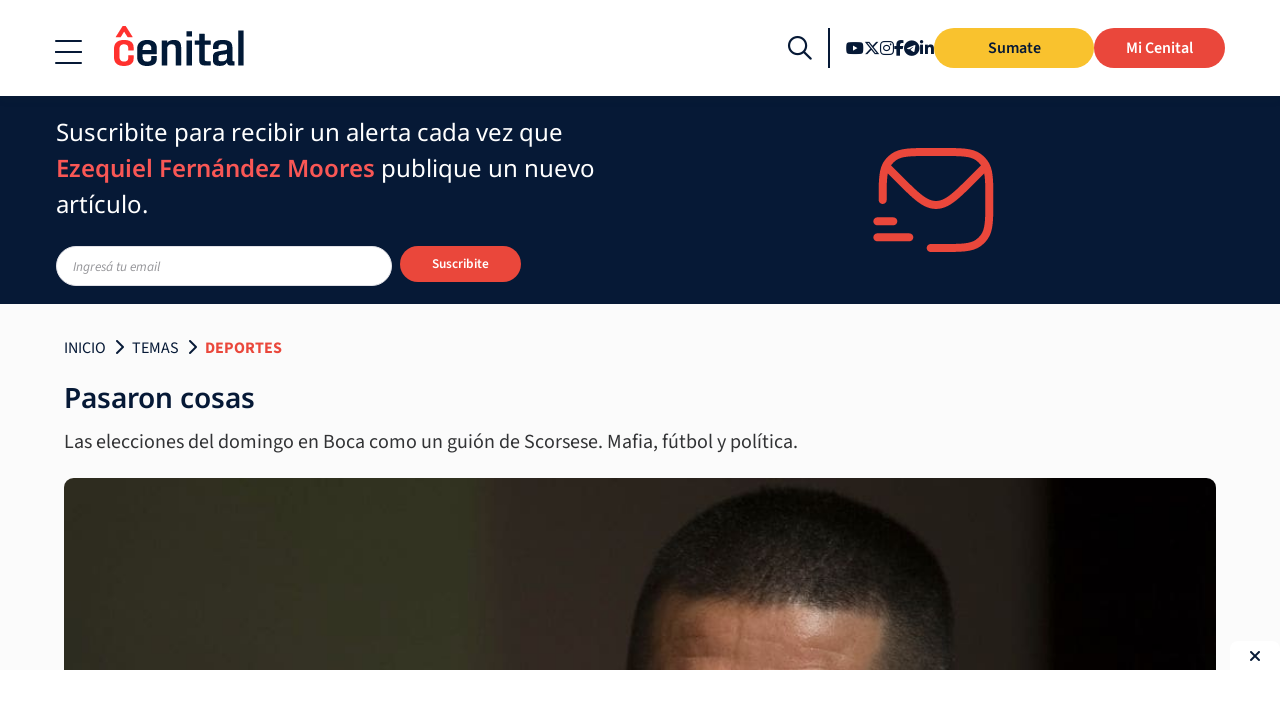

--- FILE ---
content_type: text/html; charset=UTF-8
request_url: https://cenital.com/pasaron-cosas/
body_size: 26842
content:
<!doctype html>
<html lang="es">

<head><meta http-equiv="Content-Type" content="text/html; charset=UTF-8" /><script>if(navigator.userAgent.match(/MSIE|Internet Explorer/i)||navigator.userAgent.match(/Trident\/7\..*?rv:11/i)){var href=document.location.href;if(!href.match(/[?&]nowprocket/)){if(href.indexOf("?")==-1){if(href.indexOf("#")==-1){document.location.href=href+"?nowprocket=1"}else{document.location.href=href.replace("#","?nowprocket=1#")}}else{if(href.indexOf("#")==-1){document.location.href=href+"&nowprocket=1"}else{document.location.href=href.replace("#","&nowprocket=1#")}}}}</script><script>(()=>{class RocketLazyLoadScripts{constructor(){this.v="2.0.4",this.userEvents=["keydown","keyup","mousedown","mouseup","mousemove","mouseover","mouseout","touchmove","touchstart","touchend","touchcancel","wheel","click","dblclick","input"],this.attributeEvents=["onblur","onclick","oncontextmenu","ondblclick","onfocus","onmousedown","onmouseenter","onmouseleave","onmousemove","onmouseout","onmouseover","onmouseup","onmousewheel","onscroll","onsubmit"]}async t(){this.i(),this.o(),/iP(ad|hone)/.test(navigator.userAgent)&&this.h(),this.u(),this.l(this),this.m(),this.k(this),this.p(this),this._(),await Promise.all([this.R(),this.L()]),this.lastBreath=Date.now(),this.S(this),this.P(),this.D(),this.O(),this.M(),await this.C(this.delayedScripts.normal),await this.C(this.delayedScripts.defer),await this.C(this.delayedScripts.async),await this.T(),await this.F(),await this.j(),await this.A(),window.dispatchEvent(new Event("rocket-allScriptsLoaded")),this.everythingLoaded=!0,this.lastTouchEnd&&await new Promise(t=>setTimeout(t,500-Date.now()+this.lastTouchEnd)),this.I(),this.H(),this.U(),this.W()}i(){this.CSPIssue=sessionStorage.getItem("rocketCSPIssue"),document.addEventListener("securitypolicyviolation",t=>{this.CSPIssue||"script-src-elem"!==t.violatedDirective||"data"!==t.blockedURI||(this.CSPIssue=!0,sessionStorage.setItem("rocketCSPIssue",!0))},{isRocket:!0})}o(){window.addEventListener("pageshow",t=>{this.persisted=t.persisted,this.realWindowLoadedFired=!0},{isRocket:!0}),window.addEventListener("pagehide",()=>{this.onFirstUserAction=null},{isRocket:!0})}h(){let t;function e(e){t=e}window.addEventListener("touchstart",e,{isRocket:!0}),window.addEventListener("touchend",function i(o){o.changedTouches[0]&&t.changedTouches[0]&&Math.abs(o.changedTouches[0].pageX-t.changedTouches[0].pageX)<10&&Math.abs(o.changedTouches[0].pageY-t.changedTouches[0].pageY)<10&&o.timeStamp-t.timeStamp<200&&(window.removeEventListener("touchstart",e,{isRocket:!0}),window.removeEventListener("touchend",i,{isRocket:!0}),"INPUT"===o.target.tagName&&"text"===o.target.type||(o.target.dispatchEvent(new TouchEvent("touchend",{target:o.target,bubbles:!0})),o.target.dispatchEvent(new MouseEvent("mouseover",{target:o.target,bubbles:!0})),o.target.dispatchEvent(new PointerEvent("click",{target:o.target,bubbles:!0,cancelable:!0,detail:1,clientX:o.changedTouches[0].clientX,clientY:o.changedTouches[0].clientY})),event.preventDefault()))},{isRocket:!0})}q(t){this.userActionTriggered||("mousemove"!==t.type||this.firstMousemoveIgnored?"keyup"===t.type||"mouseover"===t.type||"mouseout"===t.type||(this.userActionTriggered=!0,this.onFirstUserAction&&this.onFirstUserAction()):this.firstMousemoveIgnored=!0),"click"===t.type&&t.preventDefault(),t.stopPropagation(),t.stopImmediatePropagation(),"touchstart"===this.lastEvent&&"touchend"===t.type&&(this.lastTouchEnd=Date.now()),"click"===t.type&&(this.lastTouchEnd=0),this.lastEvent=t.type,t.composedPath&&t.composedPath()[0].getRootNode()instanceof ShadowRoot&&(t.rocketTarget=t.composedPath()[0]),this.savedUserEvents.push(t)}u(){this.savedUserEvents=[],this.userEventHandler=this.q.bind(this),this.userEvents.forEach(t=>window.addEventListener(t,this.userEventHandler,{passive:!1,isRocket:!0})),document.addEventListener("visibilitychange",this.userEventHandler,{isRocket:!0})}U(){this.userEvents.forEach(t=>window.removeEventListener(t,this.userEventHandler,{passive:!1,isRocket:!0})),document.removeEventListener("visibilitychange",this.userEventHandler,{isRocket:!0}),this.savedUserEvents.forEach(t=>{(t.rocketTarget||t.target).dispatchEvent(new window[t.constructor.name](t.type,t))})}m(){const t="return false",e=Array.from(this.attributeEvents,t=>"data-rocket-"+t),i="["+this.attributeEvents.join("],[")+"]",o="[data-rocket-"+this.attributeEvents.join("],[data-rocket-")+"]",s=(e,i,o)=>{o&&o!==t&&(e.setAttribute("data-rocket-"+i,o),e["rocket"+i]=new Function("event",o),e.setAttribute(i,t))};new MutationObserver(t=>{for(const n of t)"attributes"===n.type&&(n.attributeName.startsWith("data-rocket-")||this.everythingLoaded?n.attributeName.startsWith("data-rocket-")&&this.everythingLoaded&&this.N(n.target,n.attributeName.substring(12)):s(n.target,n.attributeName,n.target.getAttribute(n.attributeName))),"childList"===n.type&&n.addedNodes.forEach(t=>{if(t.nodeType===Node.ELEMENT_NODE)if(this.everythingLoaded)for(const i of[t,...t.querySelectorAll(o)])for(const t of i.getAttributeNames())e.includes(t)&&this.N(i,t.substring(12));else for(const e of[t,...t.querySelectorAll(i)])for(const t of e.getAttributeNames())this.attributeEvents.includes(t)&&s(e,t,e.getAttribute(t))})}).observe(document,{subtree:!0,childList:!0,attributeFilter:[...this.attributeEvents,...e]})}I(){this.attributeEvents.forEach(t=>{document.querySelectorAll("[data-rocket-"+t+"]").forEach(e=>{this.N(e,t)})})}N(t,e){const i=t.getAttribute("data-rocket-"+e);i&&(t.setAttribute(e,i),t.removeAttribute("data-rocket-"+e))}k(t){Object.defineProperty(HTMLElement.prototype,"onclick",{get(){return this.rocketonclick||null},set(e){this.rocketonclick=e,this.setAttribute(t.everythingLoaded?"onclick":"data-rocket-onclick","this.rocketonclick(event)")}})}S(t){function e(e,i){let o=e[i];e[i]=null,Object.defineProperty(e,i,{get:()=>o,set(s){t.everythingLoaded?o=s:e["rocket"+i]=o=s}})}e(document,"onreadystatechange"),e(window,"onload"),e(window,"onpageshow");try{Object.defineProperty(document,"readyState",{get:()=>t.rocketReadyState,set(e){t.rocketReadyState=e},configurable:!0}),document.readyState="loading"}catch(t){console.log("WPRocket DJE readyState conflict, bypassing")}}l(t){this.originalAddEventListener=EventTarget.prototype.addEventListener,this.originalRemoveEventListener=EventTarget.prototype.removeEventListener,this.savedEventListeners=[],EventTarget.prototype.addEventListener=function(e,i,o){o&&o.isRocket||!t.B(e,this)&&!t.userEvents.includes(e)||t.B(e,this)&&!t.userActionTriggered||e.startsWith("rocket-")||t.everythingLoaded?t.originalAddEventListener.call(this,e,i,o):(t.savedEventListeners.push({target:this,remove:!1,type:e,func:i,options:o}),"mouseenter"!==e&&"mouseleave"!==e||t.originalAddEventListener.call(this,e,t.savedUserEvents.push,o))},EventTarget.prototype.removeEventListener=function(e,i,o){o&&o.isRocket||!t.B(e,this)&&!t.userEvents.includes(e)||t.B(e,this)&&!t.userActionTriggered||e.startsWith("rocket-")||t.everythingLoaded?t.originalRemoveEventListener.call(this,e,i,o):t.savedEventListeners.push({target:this,remove:!0,type:e,func:i,options:o})}}J(t,e){this.savedEventListeners=this.savedEventListeners.filter(i=>{let o=i.type,s=i.target||window;return e!==o||t!==s||(this.B(o,s)&&(i.type="rocket-"+o),this.$(i),!1)})}H(){EventTarget.prototype.addEventListener=this.originalAddEventListener,EventTarget.prototype.removeEventListener=this.originalRemoveEventListener,this.savedEventListeners.forEach(t=>this.$(t))}$(t){t.remove?this.originalRemoveEventListener.call(t.target,t.type,t.func,t.options):this.originalAddEventListener.call(t.target,t.type,t.func,t.options)}p(t){let e;function i(e){return t.everythingLoaded?e:e.split(" ").map(t=>"load"===t||t.startsWith("load.")?"rocket-jquery-load":t).join(" ")}function o(o){function s(e){const s=o.fn[e];o.fn[e]=o.fn.init.prototype[e]=function(){return this[0]===window&&t.userActionTriggered&&("string"==typeof arguments[0]||arguments[0]instanceof String?arguments[0]=i(arguments[0]):"object"==typeof arguments[0]&&Object.keys(arguments[0]).forEach(t=>{const e=arguments[0][t];delete arguments[0][t],arguments[0][i(t)]=e})),s.apply(this,arguments),this}}if(o&&o.fn&&!t.allJQueries.includes(o)){const e={DOMContentLoaded:[],"rocket-DOMContentLoaded":[]};for(const t in e)document.addEventListener(t,()=>{e[t].forEach(t=>t())},{isRocket:!0});o.fn.ready=o.fn.init.prototype.ready=function(i){function s(){parseInt(o.fn.jquery)>2?setTimeout(()=>i.bind(document)(o)):i.bind(document)(o)}return"function"==typeof i&&(t.realDomReadyFired?!t.userActionTriggered||t.fauxDomReadyFired?s():e["rocket-DOMContentLoaded"].push(s):e.DOMContentLoaded.push(s)),o([])},s("on"),s("one"),s("off"),t.allJQueries.push(o)}e=o}t.allJQueries=[],o(window.jQuery),Object.defineProperty(window,"jQuery",{get:()=>e,set(t){o(t)}})}P(){const t=new Map;document.write=document.writeln=function(e){const i=document.currentScript,o=document.createRange(),s=i.parentElement;let n=t.get(i);void 0===n&&(n=i.nextSibling,t.set(i,n));const c=document.createDocumentFragment();o.setStart(c,0),c.appendChild(o.createContextualFragment(e)),s.insertBefore(c,n)}}async R(){return new Promise(t=>{this.userActionTriggered?t():this.onFirstUserAction=t})}async L(){return new Promise(t=>{document.addEventListener("DOMContentLoaded",()=>{this.realDomReadyFired=!0,t()},{isRocket:!0})})}async j(){return this.realWindowLoadedFired?Promise.resolve():new Promise(t=>{window.addEventListener("load",t,{isRocket:!0})})}M(){this.pendingScripts=[];this.scriptsMutationObserver=new MutationObserver(t=>{for(const e of t)e.addedNodes.forEach(t=>{"SCRIPT"!==t.tagName||t.noModule||t.isWPRocket||this.pendingScripts.push({script:t,promise:new Promise(e=>{const i=()=>{const i=this.pendingScripts.findIndex(e=>e.script===t);i>=0&&this.pendingScripts.splice(i,1),e()};t.addEventListener("load",i,{isRocket:!0}),t.addEventListener("error",i,{isRocket:!0}),setTimeout(i,1e3)})})})}),this.scriptsMutationObserver.observe(document,{childList:!0,subtree:!0})}async F(){await this.X(),this.pendingScripts.length?(await this.pendingScripts[0].promise,await this.F()):this.scriptsMutationObserver.disconnect()}D(){this.delayedScripts={normal:[],async:[],defer:[]},document.querySelectorAll("script[type$=rocketlazyloadscript]").forEach(t=>{t.hasAttribute("data-rocket-src")?t.hasAttribute("async")&&!1!==t.async?this.delayedScripts.async.push(t):t.hasAttribute("defer")&&!1!==t.defer||"module"===t.getAttribute("data-rocket-type")?this.delayedScripts.defer.push(t):this.delayedScripts.normal.push(t):this.delayedScripts.normal.push(t)})}async _(){await this.L();let t=[];document.querySelectorAll("script[type$=rocketlazyloadscript][data-rocket-src]").forEach(e=>{let i=e.getAttribute("data-rocket-src");if(i&&!i.startsWith("data:")){i.startsWith("//")&&(i=location.protocol+i);try{const o=new URL(i).origin;o!==location.origin&&t.push({src:o,crossOrigin:e.crossOrigin||"module"===e.getAttribute("data-rocket-type")})}catch(t){}}}),t=[...new Map(t.map(t=>[JSON.stringify(t),t])).values()],this.Y(t,"preconnect")}async G(t){if(await this.K(),!0!==t.noModule||!("noModule"in HTMLScriptElement.prototype))return new Promise(e=>{let i;function o(){(i||t).setAttribute("data-rocket-status","executed"),e()}try{if(navigator.userAgent.includes("Firefox/")||""===navigator.vendor||this.CSPIssue)i=document.createElement("script"),[...t.attributes].forEach(t=>{let e=t.nodeName;"type"!==e&&("data-rocket-type"===e&&(e="type"),"data-rocket-src"===e&&(e="src"),i.setAttribute(e,t.nodeValue))}),t.text&&(i.text=t.text),t.nonce&&(i.nonce=t.nonce),i.hasAttribute("src")?(i.addEventListener("load",o,{isRocket:!0}),i.addEventListener("error",()=>{i.setAttribute("data-rocket-status","failed-network"),e()},{isRocket:!0}),setTimeout(()=>{i.isConnected||e()},1)):(i.text=t.text,o()),i.isWPRocket=!0,t.parentNode.replaceChild(i,t);else{const i=t.getAttribute("data-rocket-type"),s=t.getAttribute("data-rocket-src");i?(t.type=i,t.removeAttribute("data-rocket-type")):t.removeAttribute("type"),t.addEventListener("load",o,{isRocket:!0}),t.addEventListener("error",i=>{this.CSPIssue&&i.target.src.startsWith("data:")?(console.log("WPRocket: CSP fallback activated"),t.removeAttribute("src"),this.G(t).then(e)):(t.setAttribute("data-rocket-status","failed-network"),e())},{isRocket:!0}),s?(t.fetchPriority="high",t.removeAttribute("data-rocket-src"),t.src=s):t.src="data:text/javascript;base64,"+window.btoa(unescape(encodeURIComponent(t.text)))}}catch(i){t.setAttribute("data-rocket-status","failed-transform"),e()}});t.setAttribute("data-rocket-status","skipped")}async C(t){const e=t.shift();return e?(e.isConnected&&await this.G(e),this.C(t)):Promise.resolve()}O(){this.Y([...this.delayedScripts.normal,...this.delayedScripts.defer,...this.delayedScripts.async],"preload")}Y(t,e){this.trash=this.trash||[];let i=!0;var o=document.createDocumentFragment();t.forEach(t=>{const s=t.getAttribute&&t.getAttribute("data-rocket-src")||t.src;if(s&&!s.startsWith("data:")){const n=document.createElement("link");n.href=s,n.rel=e,"preconnect"!==e&&(n.as="script",n.fetchPriority=i?"high":"low"),t.getAttribute&&"module"===t.getAttribute("data-rocket-type")&&(n.crossOrigin=!0),t.crossOrigin&&(n.crossOrigin=t.crossOrigin),t.integrity&&(n.integrity=t.integrity),t.nonce&&(n.nonce=t.nonce),o.appendChild(n),this.trash.push(n),i=!1}}),document.head.appendChild(o)}W(){this.trash.forEach(t=>t.remove())}async T(){try{document.readyState="interactive"}catch(t){}this.fauxDomReadyFired=!0;try{await this.K(),this.J(document,"readystatechange"),document.dispatchEvent(new Event("rocket-readystatechange")),await this.K(),document.rocketonreadystatechange&&document.rocketonreadystatechange(),await this.K(),this.J(document,"DOMContentLoaded"),document.dispatchEvent(new Event("rocket-DOMContentLoaded")),await this.K(),this.J(window,"DOMContentLoaded"),window.dispatchEvent(new Event("rocket-DOMContentLoaded"))}catch(t){console.error(t)}}async A(){try{document.readyState="complete"}catch(t){}try{await this.K(),this.J(document,"readystatechange"),document.dispatchEvent(new Event("rocket-readystatechange")),await this.K(),document.rocketonreadystatechange&&document.rocketonreadystatechange(),await this.K(),this.J(window,"load"),window.dispatchEvent(new Event("rocket-load")),await this.K(),window.rocketonload&&window.rocketonload(),await this.K(),this.allJQueries.forEach(t=>t(window).trigger("rocket-jquery-load")),await this.K(),this.J(window,"pageshow");const t=new Event("rocket-pageshow");t.persisted=this.persisted,window.dispatchEvent(t),await this.K(),window.rocketonpageshow&&window.rocketonpageshow({persisted:this.persisted})}catch(t){console.error(t)}}async K(){Date.now()-this.lastBreath>45&&(await this.X(),this.lastBreath=Date.now())}async X(){return document.hidden?new Promise(t=>setTimeout(t)):new Promise(t=>requestAnimationFrame(t))}B(t,e){return e===document&&"readystatechange"===t||(e===document&&"DOMContentLoaded"===t||(e===window&&"DOMContentLoaded"===t||(e===window&&"load"===t||e===window&&"pageshow"===t)))}static run(){(new RocketLazyLoadScripts).t()}}RocketLazyLoadScripts.run()})();</script>
    
    <meta name="viewport" content="width=device-width, initial-scale=1">
        <link rel="profile" href="https://gmpg.org/xfn/11">
    
    <!-- Preload only the most critical font (Noto Sans 400) for immediate UI rendering -->
    <!-- Other fonts load via @font-face with font-display: swap for optimal performance -->
    <link rel="preload" href="https://cenital.com/wp-content/themes/cenital-theme-2022/dist/fonts/google-fonts/noto-sans-latin-400-normal.woff2" as="font" type="font/woff2" crossorigin>
    
        <meta name='robots' content='index, follow, max-image-preview:large, max-snippet:-1, max-video-preview:-1' />
<link rel="preconnect" href="https://securepubads.g.doubleclick.net">
<link rel="dns-prefetch" href="https://pagead2.googlesyndication.com">
<link rel="dns-prefetch" href="https://tpc.googlesyndication.com">

	<!-- This site is optimized with the Yoast SEO plugin v26.8 - https://yoast.com/product/yoast-seo-wordpress/ -->
	<title>Pasaron cosas | Cenital</title>
	<link rel="canonical" href="https://cenital.com/pasaron-cosas/" />
	<meta property="og:locale" content="es_ES" />
	<meta property="og:type" content="article" />
	<meta property="og:title" content="Pasaron cosas | Cenital" />
	<meta property="og:description" content="Las elecciones del domingo en Boca como un guión de Scorsese. Mafia, fútbol y política." />
	<meta property="og:url" content="https://cenital.com/pasaron-cosas/" />
	<meta property="og:site_name" content="Cenital" />
	<meta property="article:publisher" content="https://www.facebook.com/Cenitalcom/" />
	<meta property="article:published_time" content="2019-12-07T10:12:00+00:00" />
	<meta property="article:modified_time" content="2020-04-13T23:57:08+00:00" />
	<meta property="og:image" content="https://i1.wp.com/www.cenital.com/wp-content/uploads/2019/12/1575725787.jpeg?fit=1050%2C590&ssl=1" />
	<meta property="og:image:width" content="1050" />
	<meta property="og:image:height" content="590" />
	<meta property="og:image:type" content="image/jpeg" />
	<meta name="author" content="Ezequiel Fernández Moores" />
	<meta name="twitter:card" content="summary_large_image" />
	<meta name="twitter:creator" content="@https://twitter.com/DiganmeRingo" />
	<meta name="twitter:site" content="@cenitalcom" />
	<meta name="twitter:label1" content="Escrito por" />
	<meta name="twitter:data1" content="Ezequiel Fernández Moores" />
	<meta name="twitter:label2" content="Tiempo de lectura" />
	<meta name="twitter:data2" content="7 minutos" />
	<meta name="twitter:label3" content="Written by" />
	<meta name="twitter:data3" content="Ezequiel Fernández Moores" />
	<script type="application/ld+json" class="yoast-schema-graph">{"@context":"https://schema.org","@graph":[{"@type":"Article","@id":"https://cenital.com/pasaron-cosas/#article","isPartOf":{"@id":"https://cenital.com/pasaron-cosas/"},"author":[{"@id":"https://cenital.com/#/schema/person/d706ed303352d44238c95d358e4bb059"}],"headline":"Pasaron cosas","datePublished":"2019-12-07T10:12:00+00:00","dateModified":"2020-04-13T23:57:08+00:00","mainEntityOfPage":{"@id":"https://cenital.com/pasaron-cosas/"},"wordCount":1498,"publisher":{"@id":"https://cenital.com/#organization"},"image":{"@id":"https://cenital.com/pasaron-cosas/#primaryimage"},"thumbnailUrl":"https://cenital.com/wp-content/uploads/2019/12/1575725787.jpeg","articleSection":["Deportes"],"inLanguage":"es"},{"@type":"WebPage","@id":"https://cenital.com/pasaron-cosas/","url":"https://cenital.com/pasaron-cosas/","name":"Pasaron cosas | Cenital","isPartOf":{"@id":"https://cenital.com/#website"},"primaryImageOfPage":{"@id":"https://cenital.com/pasaron-cosas/#primaryimage"},"image":{"@id":"https://cenital.com/pasaron-cosas/#primaryimage"},"thumbnailUrl":"https://cenital.com/wp-content/uploads/2019/12/1575725787.jpeg","datePublished":"2019-12-07T10:12:00+00:00","dateModified":"2020-04-13T23:57:08+00:00","breadcrumb":{"@id":"https://cenital.com/pasaron-cosas/#breadcrumb"},"inLanguage":"es","potentialAction":[{"@type":"ReadAction","target":["https://cenital.com/pasaron-cosas/"]}]},{"@type":"ImageObject","inLanguage":"es","@id":"https://cenital.com/pasaron-cosas/#primaryimage","url":"https://cenital.com/wp-content/uploads/2019/12/1575725787.jpeg","contentUrl":"https://cenital.com/wp-content/uploads/2019/12/1575725787.jpeg","width":1050,"height":590},{"@type":"BreadcrumbList","@id":"https://cenital.com/pasaron-cosas/#breadcrumb","itemListElement":[{"@type":"ListItem","position":1,"name":"Inicio","item":"https://cenital.com/"},{"@type":"ListItem","position":2,"name":"Temas","item":"https://cenital.com/secciones/tema/"},{"@type":"ListItem","position":3,"name":"Deportes"}]},{"@type":"WebSite","@id":"https://cenital.com/#website","url":"https://cenital.com/","name":"Cenital","description":"Entender es informarse","publisher":{"@id":"https://cenital.com/#organization"},"potentialAction":[{"@type":"SearchAction","target":{"@type":"EntryPoint","urlTemplate":"https://cenital.com/?s={search_term_string}"},"query-input":{"@type":"PropertyValueSpecification","valueRequired":true,"valueName":"search_term_string"}}],"inLanguage":"es"},{"@type":"Organization","@id":"https://cenital.com/#organization","name":"Cenital","url":"https://cenital.com/","logo":{"@type":"ImageObject","inLanguage":"es","@id":"https://cenital.com/#/schema/logo/image/","url":"https://cenital.com/wp-content/uploads/2020/04/cenital-logo.png","contentUrl":"https://cenital.com/wp-content/uploads/2020/04/cenital-logo.png","width":529,"height":163,"caption":"Cenital"},"image":{"@id":"https://cenital.com/#/schema/logo/image/"},"sameAs":["https://www.facebook.com/Cenitalcom/","https://x.com/cenitalcom","https://www.instagram.com/cenitalcom/","https://ar.linkedin.com/company/cenitalcom"]},{"@type":"Person","@id":"https://cenital.com/#/schema/person/d706ed303352d44238c95d358e4bb059","name":"Ezequiel Fernández Moores","image":{"@type":"ImageObject","inLanguage":"es","@id":"https://cenital.com/#/schema/person/image/b2a3c29e45c4a272f1d35d3bd0a02df0","url":"https://secure.gravatar.com/avatar/5db09961667aa0773131b3d4d25efb160d6ff0511bddab6a455f507e09d75032?s=96&d=mm&r=g","contentUrl":"https://secure.gravatar.com/avatar/5db09961667aa0773131b3d4d25efb160d6ff0511bddab6a455f507e09d75032?s=96&d=mm&r=g","caption":"Ezequiel Fernández Moores"},"description":"Es periodista desde 1978. Año de Mundial en dictadura y formidable para entender que el deporte lo tenía todo: juego, política, negocio, pueblo, pasión, épica, drama, héroes y villanos. Escribió columnas por todos lados. De Página 12 a La Nación y del New York Times a Playboy. Trabajó en radios, TV, escribió libros, recibió algunos premios y cubrió nueve mundiales. Pero su mejor currículum es el recibo de sueldo. Mal o bien, cobró siempre por informar.","sameAs":["https://x.com/https://twitter.com/DiganmeRingo"],"url":"https://cenital.com/author/ezequiel-fernandez-moores/"}]}</script>
	<!-- / Yoast SEO plugin. -->


<link rel='dns-prefetch' href='//securepubads.g.doubleclick.net' />

<link rel="alternate" type="application/rss+xml" title="Cenital &raquo; Feed" href="https://cenital.com/feed/" />
<link rel="alternate" type="application/rss+xml" title="Cenital &raquo; Feed de los comentarios" href="https://cenital.com/comments/feed/" />
<link rel="alternate" type="application/rss+xml" title="Cenital &raquo; Comentario Pasaron cosas del feed" href="https://cenital.com/pasaron-cosas/feed/" />
		<style>
			.lazyload,
			.lazyloading {
				max-width: 100%;
			}
		</style>
				<style>
			.smush-dimensions {
				--smush-image-aspect-ratio: auto;
				aspect-ratio: var(--smush-image-aspect-ratio);
			}
		</style>
		<style id='wp-img-auto-sizes-contain-inline-css' type='text/css'>
img:is([sizes=auto i],[sizes^="auto," i]){contain-intrinsic-size:3000px 1500px}
/*# sourceURL=wp-img-auto-sizes-contain-inline-css */
</style>
<style id='wp-block-library-inline-css' type='text/css'>
:root{--wp-block-synced-color:#7a00df;--wp-block-synced-color--rgb:122,0,223;--wp-bound-block-color:var(--wp-block-synced-color);--wp-editor-canvas-background:#ddd;--wp-admin-theme-color:#007cba;--wp-admin-theme-color--rgb:0,124,186;--wp-admin-theme-color-darker-10:#006ba1;--wp-admin-theme-color-darker-10--rgb:0,107,160.5;--wp-admin-theme-color-darker-20:#005a87;--wp-admin-theme-color-darker-20--rgb:0,90,135;--wp-admin-border-width-focus:2px}@media (min-resolution:192dpi){:root{--wp-admin-border-width-focus:1.5px}}.wp-element-button{cursor:pointer}:root .has-very-light-gray-background-color{background-color:#eee}:root .has-very-dark-gray-background-color{background-color:#313131}:root .has-very-light-gray-color{color:#eee}:root .has-very-dark-gray-color{color:#313131}:root .has-vivid-green-cyan-to-vivid-cyan-blue-gradient-background{background:linear-gradient(135deg,#00d084,#0693e3)}:root .has-purple-crush-gradient-background{background:linear-gradient(135deg,#34e2e4,#4721fb 50%,#ab1dfe)}:root .has-hazy-dawn-gradient-background{background:linear-gradient(135deg,#faaca8,#dad0ec)}:root .has-subdued-olive-gradient-background{background:linear-gradient(135deg,#fafae1,#67a671)}:root .has-atomic-cream-gradient-background{background:linear-gradient(135deg,#fdd79a,#004a59)}:root .has-nightshade-gradient-background{background:linear-gradient(135deg,#330968,#31cdcf)}:root .has-midnight-gradient-background{background:linear-gradient(135deg,#020381,#2874fc)}:root{--wp--preset--font-size--normal:16px;--wp--preset--font-size--huge:42px}.has-regular-font-size{font-size:1em}.has-larger-font-size{font-size:2.625em}.has-normal-font-size{font-size:var(--wp--preset--font-size--normal)}.has-huge-font-size{font-size:var(--wp--preset--font-size--huge)}.has-text-align-center{text-align:center}.has-text-align-left{text-align:left}.has-text-align-right{text-align:right}.has-fit-text{white-space:nowrap!important}#end-resizable-editor-section{display:none}.aligncenter{clear:both}.items-justified-left{justify-content:flex-start}.items-justified-center{justify-content:center}.items-justified-right{justify-content:flex-end}.items-justified-space-between{justify-content:space-between}.screen-reader-text{border:0;clip-path:inset(50%);height:1px;margin:-1px;overflow:hidden;padding:0;position:absolute;width:1px;word-wrap:normal!important}.screen-reader-text:focus{background-color:#ddd;clip-path:none;color:#444;display:block;font-size:1em;height:auto;left:5px;line-height:normal;padding:15px 23px 14px;text-decoration:none;top:5px;width:auto;z-index:100000}html :where(.has-border-color){border-style:solid}html :where([style*=border-top-color]){border-top-style:solid}html :where([style*=border-right-color]){border-right-style:solid}html :where([style*=border-bottom-color]){border-bottom-style:solid}html :where([style*=border-left-color]){border-left-style:solid}html :where([style*=border-width]){border-style:solid}html :where([style*=border-top-width]){border-top-style:solid}html :where([style*=border-right-width]){border-right-style:solid}html :where([style*=border-bottom-width]){border-bottom-style:solid}html :where([style*=border-left-width]){border-left-style:solid}html :where(img[class*=wp-image-]){height:auto;max-width:100%}:where(figure){margin:0 0 1em}html :where(.is-position-sticky){--wp-admin--admin-bar--position-offset:var(--wp-admin--admin-bar--height,0px)}@media screen and (max-width:600px){html :where(.is-position-sticky){--wp-admin--admin-bar--position-offset:0px}}

/*# sourceURL=wp-block-library-inline-css */
</style><style id='wp-block-group-inline-css' type='text/css'>
.wp-block-group{box-sizing:border-box}:where(.wp-block-group.wp-block-group-is-layout-constrained){position:relative}
/*# sourceURL=https://cenital.com/wp-includes/blocks/group/style.min.css */
</style>
<style id='wp-block-paragraph-inline-css' type='text/css'>
.is-small-text{font-size:.875em}.is-regular-text{font-size:1em}.is-large-text{font-size:2.25em}.is-larger-text{font-size:3em}.has-drop-cap:not(:focus):first-letter{float:left;font-size:8.4em;font-style:normal;font-weight:100;line-height:.68;margin:.05em .1em 0 0;text-transform:uppercase}body.rtl .has-drop-cap:not(:focus):first-letter{float:none;margin-left:.1em}p.has-drop-cap.has-background{overflow:hidden}:root :where(p.has-background){padding:1.25em 2.375em}:where(p.has-text-color:not(.has-link-color)) a{color:inherit}p.has-text-align-left[style*="writing-mode:vertical-lr"],p.has-text-align-right[style*="writing-mode:vertical-rl"]{rotate:180deg}
/*# sourceURL=https://cenital.com/wp-includes/blocks/paragraph/style.min.css */
</style>
<style id='global-styles-inline-css' type='text/css'>
:root{--wp--preset--aspect-ratio--square: 1;--wp--preset--aspect-ratio--4-3: 4/3;--wp--preset--aspect-ratio--3-4: 3/4;--wp--preset--aspect-ratio--3-2: 3/2;--wp--preset--aspect-ratio--2-3: 2/3;--wp--preset--aspect-ratio--16-9: 16/9;--wp--preset--aspect-ratio--9-16: 9/16;--wp--preset--color--black: #000000;--wp--preset--color--cyan-bluish-gray: #abb8c3;--wp--preset--color--white: #ffffff;--wp--preset--color--pale-pink: #f78da7;--wp--preset--color--vivid-red: #cf2e2e;--wp--preset--color--luminous-vivid-orange: #ff6900;--wp--preset--color--luminous-vivid-amber: #fcb900;--wp--preset--color--light-green-cyan: #7bdcb5;--wp--preset--color--vivid-green-cyan: #00d084;--wp--preset--color--pale-cyan-blue: #8ed1fc;--wp--preset--color--vivid-cyan-blue: #0693e3;--wp--preset--color--vivid-purple: #9b51e0;--wp--preset--gradient--vivid-cyan-blue-to-vivid-purple: linear-gradient(135deg,rgb(6,147,227) 0%,rgb(155,81,224) 100%);--wp--preset--gradient--light-green-cyan-to-vivid-green-cyan: linear-gradient(135deg,rgb(122,220,180) 0%,rgb(0,208,130) 100%);--wp--preset--gradient--luminous-vivid-amber-to-luminous-vivid-orange: linear-gradient(135deg,rgb(252,185,0) 0%,rgb(255,105,0) 100%);--wp--preset--gradient--luminous-vivid-orange-to-vivid-red: linear-gradient(135deg,rgb(255,105,0) 0%,rgb(207,46,46) 100%);--wp--preset--gradient--very-light-gray-to-cyan-bluish-gray: linear-gradient(135deg,rgb(238,238,238) 0%,rgb(169,184,195) 100%);--wp--preset--gradient--cool-to-warm-spectrum: linear-gradient(135deg,rgb(74,234,220) 0%,rgb(151,120,209) 20%,rgb(207,42,186) 40%,rgb(238,44,130) 60%,rgb(251,105,98) 80%,rgb(254,248,76) 100%);--wp--preset--gradient--blush-light-purple: linear-gradient(135deg,rgb(255,206,236) 0%,rgb(152,150,240) 100%);--wp--preset--gradient--blush-bordeaux: linear-gradient(135deg,rgb(254,205,165) 0%,rgb(254,45,45) 50%,rgb(107,0,62) 100%);--wp--preset--gradient--luminous-dusk: linear-gradient(135deg,rgb(255,203,112) 0%,rgb(199,81,192) 50%,rgb(65,88,208) 100%);--wp--preset--gradient--pale-ocean: linear-gradient(135deg,rgb(255,245,203) 0%,rgb(182,227,212) 50%,rgb(51,167,181) 100%);--wp--preset--gradient--electric-grass: linear-gradient(135deg,rgb(202,248,128) 0%,rgb(113,206,126) 100%);--wp--preset--gradient--midnight: linear-gradient(135deg,rgb(2,3,129) 0%,rgb(40,116,252) 100%);--wp--preset--font-size--small: 1rem;--wp--preset--font-size--medium: 1.125rem;--wp--preset--font-size--large: 1.25rem;--wp--preset--font-size--x-large: 42px;--wp--preset--font-size--extra-small: 0.875rem;--wp--preset--font-size--extra-large: 2.5rem;--wp--preset--font-family--body: "Lora", serif;--wp--preset--font-family--heading: "Source Sans 3", sans-serif;--wp--preset--font-family--noto: "Noto Sans", sans-serif;--wp--preset--spacing--20: 0.44rem;--wp--preset--spacing--30: 0.67rem;--wp--preset--spacing--40: 1rem;--wp--preset--spacing--50: 1.5rem;--wp--preset--spacing--60: 2.25rem;--wp--preset--spacing--70: 3.38rem;--wp--preset--spacing--80: 5.06rem;--wp--preset--shadow--natural: 6px 6px 9px rgba(0, 0, 0, 0.2);--wp--preset--shadow--deep: 12px 12px 50px rgba(0, 0, 0, 0.4);--wp--preset--shadow--sharp: 6px 6px 0px rgba(0, 0, 0, 0.2);--wp--preset--shadow--outlined: 6px 6px 0px -3px rgb(255, 255, 255), 6px 6px rgb(0, 0, 0);--wp--preset--shadow--crisp: 6px 6px 0px rgb(0, 0, 0);}:root { --wp--style--global--content-size: 832px;--wp--style--global--wide-size: 1170px; }:where(body) { margin: 0; }.wp-site-blocks > .alignleft { float: left; margin-right: 2em; }.wp-site-blocks > .alignright { float: right; margin-left: 2em; }.wp-site-blocks > .aligncenter { justify-content: center; margin-left: auto; margin-right: auto; }:where(.wp-site-blocks) > * { margin-block-start: 24px; margin-block-end: 0; }:where(.wp-site-blocks) > :first-child { margin-block-start: 0; }:where(.wp-site-blocks) > :last-child { margin-block-end: 0; }:root { --wp--style--block-gap: 24px; }:root :where(.is-layout-flow) > :first-child{margin-block-start: 0;}:root :where(.is-layout-flow) > :last-child{margin-block-end: 0;}:root :where(.is-layout-flow) > *{margin-block-start: 24px;margin-block-end: 0;}:root :where(.is-layout-constrained) > :first-child{margin-block-start: 0;}:root :where(.is-layout-constrained) > :last-child{margin-block-end: 0;}:root :where(.is-layout-constrained) > *{margin-block-start: 24px;margin-block-end: 0;}:root :where(.is-layout-flex){gap: 24px;}:root :where(.is-layout-grid){gap: 24px;}.is-layout-flow > .alignleft{float: left;margin-inline-start: 0;margin-inline-end: 2em;}.is-layout-flow > .alignright{float: right;margin-inline-start: 2em;margin-inline-end: 0;}.is-layout-flow > .aligncenter{margin-left: auto !important;margin-right: auto !important;}.is-layout-constrained > .alignleft{float: left;margin-inline-start: 0;margin-inline-end: 2em;}.is-layout-constrained > .alignright{float: right;margin-inline-start: 2em;margin-inline-end: 0;}.is-layout-constrained > .aligncenter{margin-left: auto !important;margin-right: auto !important;}.is-layout-constrained > :where(:not(.alignleft):not(.alignright):not(.alignfull)){max-width: var(--wp--style--global--content-size);margin-left: auto !important;margin-right: auto !important;}.is-layout-constrained > .alignwide{max-width: var(--wp--style--global--wide-size);}body .is-layout-flex{display: flex;}.is-layout-flex{flex-wrap: wrap;align-items: center;}.is-layout-flex > :is(*, div){margin: 0;}body .is-layout-grid{display: grid;}.is-layout-grid > :is(*, div){margin: 0;}body{font-family: var(--wp--preset--font-family--body);font-size: var(--wp--preset--font-size--medium);font-style: normal;font-weight: 400;line-height: 1.25;padding-top: 0px;padding-right: 0px;padding-bottom: 0px;padding-left: 0px;}a:where(:not(.wp-element-button)){text-decoration: underline;}h1, h2, h3, h4, h5, h6{font-family: var(--wp--preset--font-family--heading);font-weight: 600;line-height: 1.2;}:root :where(.wp-element-button, .wp-block-button__link){background-color: #32373c;border-width: 0;color: #fff;font-family: inherit;font-size: inherit;font-style: inherit;font-weight: inherit;letter-spacing: inherit;line-height: inherit;padding-top: calc(0.667em + 2px);padding-right: calc(1.333em + 2px);padding-bottom: calc(0.667em + 2px);padding-left: calc(1.333em + 2px);text-decoration: none;text-transform: inherit;}.has-black-color{color: var(--wp--preset--color--black) !important;}.has-cyan-bluish-gray-color{color: var(--wp--preset--color--cyan-bluish-gray) !important;}.has-white-color{color: var(--wp--preset--color--white) !important;}.has-pale-pink-color{color: var(--wp--preset--color--pale-pink) !important;}.has-vivid-red-color{color: var(--wp--preset--color--vivid-red) !important;}.has-luminous-vivid-orange-color{color: var(--wp--preset--color--luminous-vivid-orange) !important;}.has-luminous-vivid-amber-color{color: var(--wp--preset--color--luminous-vivid-amber) !important;}.has-light-green-cyan-color{color: var(--wp--preset--color--light-green-cyan) !important;}.has-vivid-green-cyan-color{color: var(--wp--preset--color--vivid-green-cyan) !important;}.has-pale-cyan-blue-color{color: var(--wp--preset--color--pale-cyan-blue) !important;}.has-vivid-cyan-blue-color{color: var(--wp--preset--color--vivid-cyan-blue) !important;}.has-vivid-purple-color{color: var(--wp--preset--color--vivid-purple) !important;}.has-black-background-color{background-color: var(--wp--preset--color--black) !important;}.has-cyan-bluish-gray-background-color{background-color: var(--wp--preset--color--cyan-bluish-gray) !important;}.has-white-background-color{background-color: var(--wp--preset--color--white) !important;}.has-pale-pink-background-color{background-color: var(--wp--preset--color--pale-pink) !important;}.has-vivid-red-background-color{background-color: var(--wp--preset--color--vivid-red) !important;}.has-luminous-vivid-orange-background-color{background-color: var(--wp--preset--color--luminous-vivid-orange) !important;}.has-luminous-vivid-amber-background-color{background-color: var(--wp--preset--color--luminous-vivid-amber) !important;}.has-light-green-cyan-background-color{background-color: var(--wp--preset--color--light-green-cyan) !important;}.has-vivid-green-cyan-background-color{background-color: var(--wp--preset--color--vivid-green-cyan) !important;}.has-pale-cyan-blue-background-color{background-color: var(--wp--preset--color--pale-cyan-blue) !important;}.has-vivid-cyan-blue-background-color{background-color: var(--wp--preset--color--vivid-cyan-blue) !important;}.has-vivid-purple-background-color{background-color: var(--wp--preset--color--vivid-purple) !important;}.has-black-border-color{border-color: var(--wp--preset--color--black) !important;}.has-cyan-bluish-gray-border-color{border-color: var(--wp--preset--color--cyan-bluish-gray) !important;}.has-white-border-color{border-color: var(--wp--preset--color--white) !important;}.has-pale-pink-border-color{border-color: var(--wp--preset--color--pale-pink) !important;}.has-vivid-red-border-color{border-color: var(--wp--preset--color--vivid-red) !important;}.has-luminous-vivid-orange-border-color{border-color: var(--wp--preset--color--luminous-vivid-orange) !important;}.has-luminous-vivid-amber-border-color{border-color: var(--wp--preset--color--luminous-vivid-amber) !important;}.has-light-green-cyan-border-color{border-color: var(--wp--preset--color--light-green-cyan) !important;}.has-vivid-green-cyan-border-color{border-color: var(--wp--preset--color--vivid-green-cyan) !important;}.has-pale-cyan-blue-border-color{border-color: var(--wp--preset--color--pale-cyan-blue) !important;}.has-vivid-cyan-blue-border-color{border-color: var(--wp--preset--color--vivid-cyan-blue) !important;}.has-vivid-purple-border-color{border-color: var(--wp--preset--color--vivid-purple) !important;}.has-vivid-cyan-blue-to-vivid-purple-gradient-background{background: var(--wp--preset--gradient--vivid-cyan-blue-to-vivid-purple) !important;}.has-light-green-cyan-to-vivid-green-cyan-gradient-background{background: var(--wp--preset--gradient--light-green-cyan-to-vivid-green-cyan) !important;}.has-luminous-vivid-amber-to-luminous-vivid-orange-gradient-background{background: var(--wp--preset--gradient--luminous-vivid-amber-to-luminous-vivid-orange) !important;}.has-luminous-vivid-orange-to-vivid-red-gradient-background{background: var(--wp--preset--gradient--luminous-vivid-orange-to-vivid-red) !important;}.has-very-light-gray-to-cyan-bluish-gray-gradient-background{background: var(--wp--preset--gradient--very-light-gray-to-cyan-bluish-gray) !important;}.has-cool-to-warm-spectrum-gradient-background{background: var(--wp--preset--gradient--cool-to-warm-spectrum) !important;}.has-blush-light-purple-gradient-background{background: var(--wp--preset--gradient--blush-light-purple) !important;}.has-blush-bordeaux-gradient-background{background: var(--wp--preset--gradient--blush-bordeaux) !important;}.has-luminous-dusk-gradient-background{background: var(--wp--preset--gradient--luminous-dusk) !important;}.has-pale-ocean-gradient-background{background: var(--wp--preset--gradient--pale-ocean) !important;}.has-electric-grass-gradient-background{background: var(--wp--preset--gradient--electric-grass) !important;}.has-midnight-gradient-background{background: var(--wp--preset--gradient--midnight) !important;}.has-small-font-size{font-size: var(--wp--preset--font-size--small) !important;}.has-medium-font-size{font-size: var(--wp--preset--font-size--medium) !important;}.has-large-font-size{font-size: var(--wp--preset--font-size--large) !important;}.has-x-large-font-size{font-size: var(--wp--preset--font-size--x-large) !important;}.has-extra-small-font-size{font-size: var(--wp--preset--font-size--extra-small) !important;}.has-extra-large-font-size{font-size: var(--wp--preset--font-size--extra-large) !important;}.has-body-font-family{font-family: var(--wp--preset--font-family--body) !important;}.has-heading-font-family{font-family: var(--wp--preset--font-family--heading) !important;}.has-noto-font-family{font-family: var(--wp--preset--font-family--noto) !important;}
/*# sourceURL=global-styles-inline-css */
</style>

<link data-minify="1" rel='stylesheet' id='cenital-blocks-style-css' href='https://cenital.com/wp-content/cache/min/1/wp-content/plugins/cenital-blocks/dist/css/cenital-blocks.css?ver=1768853400' type='text/css' media='all' />
<link data-minify="1" rel='stylesheet' id='som_lost_password_style-css' href='https://cenital.com/wp-content/cache/min/1/wp-content/plugins/frontend-reset-password/assets/css/password-lost.css?ver=1768853400' type='text/css' media='all' />
<link data-minify="1" rel='stylesheet' id='cenital-css' href='https://cenital.com/wp-content/cache/min/1/wp-content/themes/cenital-theme-2022/dist/css/app.css?ver=1768853400' type='text/css' media='all' />
<script type="rocketlazyloadscript" data-rocket-type="text/javascript" data-rocket-src="https://cenital.com/wp-includes/js/jquery/jquery.min.js?ver=3.7.1" id="jquery-core-js"></script>
<script type="rocketlazyloadscript" data-rocket-type="text/javascript" data-rocket-src="https://cenital.com/wp-includes/js/jquery/jquery-migrate.min.js?ver=3.4.1" id="jquery-migrate-js"></script>
<script type="rocketlazyloadscript" data-rocket-type="text/javascript" data-rocket-src="https://securepubads.g.doubleclick.net/tag/js/gpt.js" id="google-gpt-js"></script>
<script type="text/javascript" id="cenital-google-ads-js-extra">
/* <![CDATA[ */
var cenitalAdsData = {"isFrontPage":"","isGaneQuienGane":"","isSingle":"1","isArchive":"","isCategory":"","isPage":"","postId":"2961","authorName":"Ezequiel Fern\u00e1ndez Moores","authorUser":"ezequiel-fernandez-moores","category":"deportes","parentCategory":"tema","pageSlug":""};
//# sourceURL=cenital-google-ads-js-extra
/* ]]> */
</script>
<script type="rocketlazyloadscript" data-rocket-type="text/javascript" data-rocket-src="https://cenital.com/wp-content/themes/cenital-theme-2022/dist/js/google-ads.js?ver=2.6.23" id="cenital-google-ads-js"></script>
<style>
.som-password-error-message,
.som-password-sent-message {
	background-color: #2679ce;
	border-color: #2679ce;
}
</style>
		<style>
			/* Thanks to https://github.com/paulirish/lite-youtube-embed and https://css-tricks.com/responsive-iframes/ */
			.smush-lazyload-video {
				min-height:240px;
				min-width:320px;
				--smush-video-aspect-ratio: 16/9;background-color: #000;position: relative;display: block;contain: content;background-position: center center;background-size: cover;cursor: pointer;
			}
			.smush-lazyload-video.loading{cursor:progress}
			.smush-lazyload-video::before{content:'';display:block;position:absolute;top:0;background-image:linear-gradient(rgba(0,0,0,0.6),transparent);background-position:top;background-repeat:repeat-x;height:60px;width:100%;transition:all .2s cubic-bezier(0,0,0.2,1)}
			.smush-lazyload-video::after{content:"";display:block;padding-bottom:calc(100% / (var(--smush-video-aspect-ratio)))}
			.smush-lazyload-video > iframe{width:100%;height:100%;position:absolute;top:0;left:0;border:0;opacity:0;transition:opacity .5s ease-in}
			.smush-lazyload-video.smush-lazyloaded-video > iframe{opacity:1}
			.smush-lazyload-video > .smush-play-btn{z-index:10;position: absolute;top:0;left:0;bottom:0;right:0;}
			.smush-lazyload-video > .smush-play-btn > .smush-play-btn-inner{opacity:0.75;display:flex;align-items: center;width:68px;height:48px;position:absolute;cursor:pointer;transform:translate3d(-50%,-50%,0);top:50%;left:50%;z-index:1;background-repeat:no-repeat;background-image:url('data:image/svg+xml;utf8,<svg xmlns="http://www.w3.org/2000/svg" viewBox="0 0 68 48"><path d="M66.52 7.74c-.78-2.93-2.49-5.41-5.42-6.19C55.79.13 34 0 34 0S12.21.13 6.9 1.55c-2.93.78-4.63 3.26-5.42 6.19C.06 13.05 0 24 0 24s.06 10.95 1.48 16.26c.78 2.93 2.49 5.41 5.42 6.19C12.21 47.87 34 48 34 48s21.79-.13 27.1-1.55c2.93-.78 4.64-3.26 5.42-6.19C67.94 34.95 68 24 68 24s-.06-10.95-1.48-16.26z" fill="red"/><path d="M45 24 27 14v20" fill="white"/></svg>');filter:grayscale(100%);transition:filter .5s cubic-bezier(0,0,0.2,1), opacity .5s cubic-bezier(0,0,0.2,1);border:none}
			.smush-lazyload-video:hover .smush-play-btn-inner,.smush-lazyload-video .smush-play-btn-inner:focus{filter:none;opacity:1}
			.smush-lazyload-video > .smush-play-btn > .smush-play-btn-inner span{display:none;width:100%;text-align:center;}
			.smush-lazyload-video.smush-lazyloaded-video{cursor:unset}
			.smush-lazyload-video.video-loaded::before,.smush-lazyload-video.smush-lazyloaded-video > .smush-play-btn,.smush-lazyload-video.loading > .smush-play-btn{display:none;opacity:0;pointer-events:none}
			.smush-lazyload-video.smush-lazyload-vimeo > .smush-play-btn > .smush-play-btn-inner{background-image:url("data:image/svg+xml,%3Csvg viewBox='0 0 203 120' xmlns='http://www.w3.org/2000/svg'%3E%3Cpath d='m0.25116 9.0474c0-4.9968 4.0507-9.0474 9.0474-9.0474h184.4c4.997 0 9.048 4.0507 9.048 9.0474v101.91c0 4.996-4.051 9.047-9.048 9.047h-184.4c-4.9968 0-9.0474-4.051-9.0474-9.047v-101.91z' fill='%2317d5ff' fill-opacity='.7'/%3E%3Cpath d='m131.1 59.05c0.731 0.4223 0.731 1.4783 0 1.9006l-45.206 26.099c-0.7316 0.4223-1.646-0.1056-1.646-0.9504v-52.199c0-0.8448 0.9144-1.3727 1.646-0.9504l45.206 26.099z' fill='%23fff'/%3E%3C/svg%3E%0A");width:81px}
					</style>
				<script type="rocketlazyloadscript">
			document.documentElement.className = document.documentElement.className.replace('no-js', 'js');
		</script>
				<style>
			.no-js img.lazyload {
				display: none;
			}

			figure.wp-block-image img.lazyloading {
				min-width: 150px;
			}

			.lazyload,
			.lazyloading {
				--smush-placeholder-width: 100px;
				--smush-placeholder-aspect-ratio: 1/1;
				width: var(--smush-image-width, var(--smush-placeholder-width)) !important;
				aspect-ratio: var(--smush-image-aspect-ratio, var(--smush-placeholder-aspect-ratio)) !important;
			}

						.lazyload, .lazyloading {
				opacity: 0;
			}

			.lazyloaded {
				opacity: 1;
				transition: opacity 400ms;
				transition-delay: 0ms;
			}

					</style>
		<link rel="icon" href="https://cenital.com/wp-content/uploads/2020/04/cropped-favicon-1-32x32.png" sizes="32x32" />
<link rel="icon" href="https://cenital.com/wp-content/uploads/2020/04/cropped-favicon-1-192x192.png" sizes="192x192" />
<link rel="apple-touch-icon" href="https://cenital.com/wp-content/uploads/2020/04/cropped-favicon-1-180x180.png" />
<meta name="msapplication-TileImage" content="https://cenital.com/wp-content/uploads/2020/04/cropped-favicon-1-270x270.png" />
		<style type="text/css" id="wp-custom-css">
			
.wp-block-column.full-width {
	max-width: 100% !important;
}
/*
.site__user {
	    width: 200px; 
}
.site__user a {
	padding-right: 2rem;
	padding-left: 2rem;
}
*/

@media (min-width: 1200px) {}
.site__header--buttons {
    right: 44%;
}

@media (min-width: 1440px) {
.site__header--buttons {
    right: 42%;
}
}


.desktop-only,
.phone-only {display: none}

@media only screen and (max-width: 767px) {
	.phone-only {display: block;text-align:center}
	.phone-only img {margin:auto}
}

@media only screen and (min-width: 768px) {
	.desktop-only {display: block}
}


.button.button--yellow a {
	color: black;
	text-decoration: none;
}

.wp-block-image.aligncenter.size-full.is-resized {width: 100%;}

.etiqueta-destacada .texts h3 {
	font-size: 1rem;
	margin-bottom: 0.5rem;
}

.etiqueta-destacada .texts > div {
	font-size: 0.95rem;
	margin: 0;
}

.etiqueta-destacada .post .image img {
    max-width: 100%;
}

.archive.tag h1.posts__title {
	font-size: 3rem;
	margin:1rem 0 0;
}

.archive.tag .posts__header {
	margin-bottom: 0;
}

.byline {
	font-family: "Source Sans 3", sans-serif !important;
}

.post-grid-section nav a,
.post-grid-section > header h2 {
	font-family: "Source Sans 3", sans-serif;
	
}

.sticky-footer__options #custom-price-membership-block .price-input {
	display: flex;
  flex-direction: row;
  line-height: 30px;
}

.sticky-footer__options #custom-price-membership-block .price-input span {
	position: relative;
  left: 25px;
  line-height: 40px;
}

.sticky-footer__options #custom-price-membership-block .price-input input {
	font-size: 1.25rem;
}

.sticky-footer__options #custom-price-membership-block .price-input input::-webkit-outer-spin-button,
.sticky-footer__options #custom-price-membership-block .price-input input::-webkit-inner-spin-button {
  -webkit-appearance: none;
  margin: 0;
}

.sticky-footer__options #custom-price-membership-block .price-input input[type=number] {
  -moz-appearance: textfield;
}

.lost-password .right .popup.step-6 {
	width: initial !important;
}

#lostpasswordform #somfrp_user_info {
	width: 100% !important;
}
		</style>
		    <script type="rocketlazyloadscript">
        window.dataLayer = window.dataLayer || [];
                    dataLayer.push({
                'author': 'Ezequiel Fernández Moores',
                'currentCategory': 'deportes',
                'parentCategory': 'tema',
                'wordCount': '1500',
                'publishedDate': '2019-12-07'
            });
            </script>
    <script type="rocketlazyloadscript">
        (function(w, d, s, l, i) {
            w[l] = w[l] || [];
            w[l].push({
                'gtm.start': new Date().getTime(),
                event: 'gtm.js'
            });
            var f = d.getElementsByTagName(s)[0],
                j = d.createElement(s),
                dl = l != 'dataLayer' ? '&l=' + l : '';
            j.async = true;
            j.src =
                'https://www.googletagmanager.com/gtm.js?id=' + i + dl;
            f.parentNode.insertBefore(j, f);
        })(window, document, 'script', 'dataLayer', 'GTM-PLSD2J5');
    </script>
    <!-- End Google Tag Manager -->
            <link rel="preconnect" href="https://www.google.com">
        <script type="rocketlazyloadscript" data-rocket-src="https://www.google.com/recaptcha/api.js?render=6LfXY2AhAAAAAFH1OOGy8x0O_sbaTEaZ5QpzpR91" defer></script>
    <meta name="generator" content="WP Rocket 3.20.3" data-wpr-features="wpr_delay_js wpr_image_dimensions wpr_minify_css wpr_host_fonts_locally wpr_desktop" /></head>

        <body class="wp-singular post-template-default single single-post postid-2961 single-format-standard wp-theme-cenital-theme-2022 site">
                <div data-rocket-location-hash="852318d4053e7aa1658d64f3b69895b5" id="overlay">
            
<div data-rocket-location-hash="76a73322e7a687126dcacf872deb7055" class="alert">
    <div data-rocket-location-hash="749d0e614a6d34e4f0dbe12b97431380" id="alertContainer"></div>
    <button class="button button--red" id="closeAlert">Cerrar</button>
</div>        </div>
        <!-- Google Tag Manager (noscript) -->
        <noscript><iframe data-src="https://www.googletagmanager.com/ns.html?id=GTM-PLSD2J5" height="0" width="0" style="display:none;visibility:hidden" src="[data-uri]" class="lazyload" data-load-mode="1"></iframe></noscript>
        <!-- End Google Tag Manager (noscript) -->

        <div data-rocket-location-hash="2dc2a4a90cafafde5bd2930ba390ebda" class="site__header--container">
            <header data-rocket-location-hash="73f1d46b33448a11e2b0b52df5729f4c" class="site__header">

                <div data-rocket-location-hash="2b7c93e35b77b61b20c1ec9b8f83ebda" class="site__header--main-menu">
                    
<button class="button button--hamburger" id="hamburgerButton" aria-label="Abrir menú">
    <div class="hamburger">
        <span></span>
        <span></span>
        <span></span>
        <span></span>
    </div>
</button>                </div>

                <div data-rocket-location-hash="3e1c94f782f0b4da4c6d90b7f21dfdc9" class="site__header--brand">
                        <a href="https://cenital.com" class="custom-logo-link" rel="home" aria-current="page" alt="Cenital">
        <img width="528" height="162" data-src="https://cenital.com/wp-content/uploads/2023/06/cenital-logo-light-theme.svg" alt="" src="[data-uri]" class="lazyload" style="--smush-placeholder-width: 528px; --smush-placeholder-aspect-ratio: 528/162;">
    </a>
    
     <!-- <a href="" class="custom-logo-link" rel="home" aria-current="page" alt="">
         <img data-src="dist/images/branding/cenital-logotipo.svg" alt="Logo de Cenital" src="[data-uri]" class="lazyload" />
     </a> -->
    
                </div>
                <section data-rocket-location-hash="b86dbdacfc06d5bfcf9f7246b18bc373" class="site__header--section-left
                ">
                    <div class="site__header--buttons">
                        
<div data-rocket-location-hash="89670b82e1b22094ba48e41f405c2b45" class="site__search">
    <form class="site__search-form" action="/" method="get">
        <div class="input__container input__container--icon">
            <input class="input input--icon" type="text" name="s" id="search" value="" placeholder="Buscar" />
            <i class="fa-regular fa-magnifying-glass input__icon"></i>
        </div>
	</form>
</div>                        
<!-- <button class="button button--icon button--darkmode" id="darkmodeButton">
    <i class="fa-regular fa-moon icon icon--darkmode"></i>
    <i class="fa-regular fa-sun icon icon--darkmode"></i>
</button> -->

<button class="button button--icon button--search" id="searchButton" aria-label="Buscar">
    <i class="fa-regular fa-magnifying-glass icon icon--search"></i>
</button>
                    </div>

                    <div class="site__header--menu">
                        
<div class="site__social">
    <a class="social" href="https://youtube.com/cenitalcom" target="_blank" title="YouTube"><i class="fa-brands fa-youtube"></i></a>
    <a class="social" href="https://twitter.com/cenitalcom" target="_blank" title="Twitter"><i class="fa-brands fa-x-twitter"></i></a>
    <a class="social" href="https://www.instagram.com/cenitalcom/" target="_blank" title="Instagram"><i class="fa-brands fa-instagram"></i></a>
    <a class="social" href="https://www.facebook.com/Cenitalcom/" target="_blank" title="Facebook"><i class="fa-brands fa-facebook-f"></i></a>
    <a class="social" href="https://t.me/cenitalcom" target="_blank" title="Telegram"><i class="fa-brands fa-telegram"></i></a>
    <a class="social" href="https://www.linkedin.com/company/cenitalcom/" target="_blank" title="Linkedin"><i class="fa-brands fa-linkedin-in"></i></a>
</div>                        
    <div class="site__collaborate">
        <h4>¿Querés ser parte?</h4>
        <p>Si te gusta lo que hacemos, ayudanos a seguir haciéndolo</p>
        <a class="button button--yellow" data-message="ui-header" href="https://cenital.com/sumate/">Sumate</a>
    </div>
                        
<div class="site__user">
    <a class="button button--red" href="https://cenital.com/iniciar-sesion/?redirect_to=https%3A%2F%2Fcenital.com%2Fpasaron-cosas">
        <svg xmlns="http://www.w3.org/2000/svg" width="25" height="24" viewBox="0 0 25 24" fill="none">
            <path d="M11.9999 13.9998C16.142 13.9998 19.4999 15.5668 19.4999 17.4998V19.9998H4.49994V17.4998C4.49994 15.5668 7.8578 13.9998 11.9999 13.9998ZM18.4999 17.4998C18.4999 16.1191 15.5897 14.9998 11.9999 14.9998C8.41009 14.9998 5.49994 16.1191 5.49994 17.4998V18.9998H18.4999V17.4998ZM11.9999 4.99976C13.9329 4.99976 15.4999 6.56676 15.4999 8.49976C15.4999 10.4327 13.9329 11.9997 11.9999 11.9997C10.0669 11.9997 8.49994 10.4327 8.49994 8.49976C8.49994 6.56676 10.0669 4.99976 11.9999 4.99976ZM11.9999 5.99976C10.6192 5.99976 9.49994 7.11905 9.49994 8.49976C9.49994 9.88047 10.6192 10.9997 11.9999 10.9997C13.3806 10.9997 14.4999 9.88047 14.4999 8.49976C14.4999 7.11905 13.3806 5.99976 11.9999 5.99976Z" fill="white" stroke="white" stroke-width="0.5" />
        </svg>
        Mi Cenital    </a>
</div>
                    </div>
                </section>
            </header>
        </div>
        <div data-rocket-location-hash="9a726426e1b967b037d309c3e1138cc2" class="site__navigation">
            <div data-rocket-location-hash="36b37704029b1d2f734fa9375246f362" class="menu-search">
    
<div class="site__search">
    <form class="site__search-form" action="/" method="get">
        <div class="input__container input__container--icon">
            <input class="input input--icon" type="text" name="s" id="search" value="" placeholder="Buscar" />
            <i class="fa-regular fa-magnifying-glass input__icon"></i>
        </div>
	</form>
</div></div>
<nav class="menu-menu-principal-container"><ul id="menu-menu-principal" class="site__menu"><li id="menu-item-21238" class="menu-item menu-item-type-post_type menu-item-object-page menu-item-has-children menu-item-21238"><a href="https://cenital.com/temas/">Temas</a>
<ul class="sub-menu">
	<li id="menu-item-3175" class="menu-item menu-item-type-taxonomy menu-item-object-category menu-item-3175"><a href="https://cenital.com/secciones/tema/opinion/">Opinión</a></li>
	<li id="menu-item-3174" class="menu-item menu-item-type-taxonomy menu-item-object-category menu-item-3174"><a href="https://cenital.com/secciones/tema/economia/">Economía</a></li>
	<li id="menu-item-3173" class="menu-item menu-item-type-taxonomy menu-item-object-category menu-item-3173"><a href="https://cenital.com/secciones/tema/politica/">Política</a></li>
	<li id="menu-item-3177" class="menu-item menu-item-type-taxonomy menu-item-object-category menu-item-3177"><a href="https://cenital.com/secciones/tema/mundo/">Mundo</a></li>
	<li id="menu-item-3176" class="menu-item menu-item-type-taxonomy menu-item-object-category menu-item-3176"><a href="https://cenital.com/secciones/tema/ciudades/">Ciudades</a></li>
	<li id="menu-item-39145" class="menu-item menu-item-type-taxonomy menu-item-object-category menu-item-39145"><a href="https://cenital.com/secciones/tema/cultura/">Cultura</a></li>
	<li id="menu-item-72" class="menu-item menu-item-type-taxonomy menu-item-object-category menu-item-72"><a href="https://cenital.com/secciones/tema/ciencia-y-tecnologia/">Ciencia y tecnología</a></li>
	<li id="menu-item-250" class="menu-item menu-item-type-taxonomy menu-item-object-category current-post-ancestor current-menu-parent current-post-parent menu-item-250"><a href="https://cenital.com/secciones/tema/deportes/">Deportes</a></li>
	<li id="menu-item-16824" class="menu-item menu-item-type-taxonomy menu-item-object-category menu-item-16824"><a href="https://cenital.com/secciones/especiales/">Especiales</a></li>
</ul>
</li>
<li id="menu-item-21239" class="menu-item menu-item-type-post_type menu-item-object-page menu-item-has-children menu-item-21239"><a href="https://cenital.com/newsletters/">Newsletters</a>
<ul class="sub-menu">
	<li id="menu-item-180" class="menu-item menu-item-type-post_type menu-item-object-page menu-item-180"><a href="https://cenital.com/newsletters/">Suscribirse</a></li>
	<li id="menu-item-263" class="menu-item menu-item-type-taxonomy menu-item-object-category menu-item-263"><a href="https://cenital.com/secciones/newsletters/primera-maniana/">Primera mañana</a></li>
	<li id="menu-item-14434" class="menu-item menu-item-type-taxonomy menu-item-object-category menu-item-14434"><a href="https://cenital.com/secciones/newsletters/antes-de-maniana/">Antes de Mañana</a></li>
	<li id="menu-item-41494" class="menu-item menu-item-type-taxonomy menu-item-object-category menu-item-41494"><a href="https://cenital.com/secciones/newsletters/kohan/">Kohan</a></li>
	<li id="menu-item-41495" class="menu-item menu-item-type-taxonomy menu-item-object-category menu-item-41495"><a href="https://cenital.com/secciones/newsletters/receta-para-el-desastre/">Receta para el desastre</a></li>
	<li id="menu-item-76" class="menu-item menu-item-type-taxonomy menu-item-object-category menu-item-76"><a href="https://cenital.com/secciones/newsletters/off-the-record/">Off the record</a></li>
	<li id="menu-item-30389" class="menu-item menu-item-type-taxonomy menu-item-object-category menu-item-30389"><a href="https://cenital.com/secciones/newsletters/un-dia-en-la-vida/">Un día en la vida</a></li>
	<li id="menu-item-30388" class="menu-item menu-item-type-taxonomy menu-item-object-category menu-item-30388"><a href="https://cenital.com/secciones/newsletters/una-calle-me-separa/">Una calle me separa</a></li>
	<li id="menu-item-12947" class="menu-item menu-item-type-taxonomy menu-item-object-category menu-item-12947"><a href="https://cenital.com/secciones/newsletters/mundo-propio/">Mundo Propio</a></li>
	<li id="menu-item-260" class="menu-item menu-item-type-taxonomy menu-item-object-category menu-item-260"><a href="https://cenital.com/secciones/newsletters/rollover/">Rollover</a></li>
</ul>
</li>
<li id="menu-item-19698" class="menu-item menu-item-type-post_type_archive menu-item-object-podcasts menu-item-has-children menu-item-19698"><a href="https://cenital.com/podcasts/">Podcasts</a>
<ul class="sub-menu">
	<li id="menu-item-37855" class="menu-item menu-item-type-post_type menu-item-object-podcasts menu-item-37855"><a href="https://cenital.com/podcasts/ultimo-round/">Último Round</a></li>
	<li id="menu-item-19743" class="menu-item menu-item-type-post_type menu-item-object-podcasts menu-item-19743"><a href="https://cenital.com/podcasts/la-revancha/">La Revancha</a></li>
</ul>
</li>
<li id="menu-item-44675" class="menu-item menu-item-type-taxonomy menu-item-object-category menu-item-has-children menu-item-44675"><a href="https://cenital.com/secciones/programas/">Programas</a>
<ul class="sub-menu">
	<li id="menu-item-49175" class="menu-item menu-item-type-taxonomy menu-item-object-category menu-item-49175"><a href="https://cenital.com/secciones/programas/540/">540</a></li>
	<li id="menu-item-49176" class="menu-item menu-item-type-taxonomy menu-item-object-category menu-item-49176"><a href="https://cenital.com/secciones/programas/on-the-record/">On the record</a></li>
	<li id="menu-item-44676" class="menu-item menu-item-type-taxonomy menu-item-object-category menu-item-44676"><a href="https://cenital.com/secciones/programas/plano-corto/">Plano Corto</a></li>
</ul>
</li>
<li id="menu-item-10985" class="menu-item menu-item-type-post_type menu-item-object-page menu-item-has-children menu-item-10985"><a href="https://cenital.com/nuestro-periodismo/">Nuestro periodismo</a>
<ul class="sub-menu">
	<li id="menu-item-22315" class="menu-item menu-item-type-post_type menu-item-object-page menu-item-22315"><a href="https://cenital.com/nuestro-periodismo/">Quiénes somos</a></li>
	<li id="menu-item-22316" class="menu-item menu-item-type-post_type menu-item-object-page menu-item-22316"><a href="https://cenital.com/sumate/">Seamos Mejores amigos</a></li>
	<li id="menu-item-46265" class="menu-item menu-item-type-custom menu-item-object-custom menu-item-46265"><a href="https://academia.cenital.com">Academia Cenital</a></li>
	<li id="menu-item-22373" class="menu-item menu-item-type-taxonomy menu-item-object-category menu-item-22373"><a href="https://cenital.com/secciones/blog-de-la-redaccion/">Blog de la redacción</a></li>
</ul>
</li>
</ul></nav><div data-rocket-location-hash="6701c0d9035213b4a446f0eb050fca0b" class="menu__bottom">
    <div data-rocket-location-hash="7190d45a6bb99b451aa67f8ceaafec3d" class="menu__social">
        
<div class="site__social">
    <a class="social" href="https://youtube.com/cenitalcom" target="_blank" title="YouTube"><i class="fa-brands fa-youtube"></i></a>
    <a class="social" href="https://twitter.com/cenitalcom" target="_blank" title="Twitter"><i class="fa-brands fa-x-twitter"></i></a>
    <a class="social" href="https://www.instagram.com/cenitalcom/" target="_blank" title="Instagram"><i class="fa-brands fa-instagram"></i></a>
    <a class="social" href="https://www.facebook.com/Cenitalcom/" target="_blank" title="Facebook"><i class="fa-brands fa-facebook-f"></i></a>
    <a class="social" href="https://t.me/cenitalcom" target="_blank" title="Telegram"><i class="fa-brands fa-telegram"></i></a>
    <a class="social" href="https://www.linkedin.com/company/cenitalcom/" target="_blank" title="Linkedin"><i class="fa-brands fa-linkedin-in"></i></a>
</div>    </div>
    <div data-rocket-location-hash="dd972bbed3899c34c45327ae7d88b417" class="menu__user">
        
    <div class="site__collaborate">
        <h4>¿Querés ser parte?</h4>
        <p>Si te gusta lo que hacemos, ayudanos a seguir haciéndolo</p>
        <a class="button button--yellow" data-message="ui-header" href="https://cenital.com/sumate/">Sumate</a>
    </div>
        
<div class="site__user">
    <a class="button button--red" href="https://cenital.com/iniciar-sesion/?redirect_to=https%3A%2F%2Fcenital.com%2Fpasaron-cosas">
        <svg xmlns="http://www.w3.org/2000/svg" width="25" height="24" viewBox="0 0 25 24" fill="none">
            <path d="M11.9999 13.9998C16.142 13.9998 19.4999 15.5668 19.4999 17.4998V19.9998H4.49994V17.4998C4.49994 15.5668 7.8578 13.9998 11.9999 13.9998ZM18.4999 17.4998C18.4999 16.1191 15.5897 14.9998 11.9999 14.9998C8.41009 14.9998 5.49994 16.1191 5.49994 17.4998V18.9998H18.4999V17.4998ZM11.9999 4.99976C13.9329 4.99976 15.4999 6.56676 15.4999 8.49976C15.4999 10.4327 13.9329 11.9997 11.9999 11.9997C10.0669 11.9997 8.49994 10.4327 8.49994 8.49976C8.49994 6.56676 10.0669 4.99976 11.9999 4.99976ZM11.9999 5.99976C10.6192 5.99976 9.49994 7.11905 9.49994 8.49976C9.49994 9.88047 10.6192 10.9997 11.9999 10.9997C13.3806 10.9997 14.4999 9.88047 14.4999 8.49976C14.4999 7.11905 13.3806 5.99976 11.9999 5.99976Z" fill="white" stroke="white" stroke-width="0.5" />
        </svg>
        Mi Cenital    </a>
</div>    </div>
</div>        </div>
        <div data-rocket-location-hash="68449c60e48525ac733df2370a9eadab" class="site__body">

    
<div data-rocket-location-hash="753cd89a961b5123a3e8c3d3804552c9" class="FormSticky banner">
    <div data-rocket-location-hash="84cbf9f735806aebf2161c57595fad78" class="banner--subscription">
        <div class="form">
            <div class="container newsletter__submit--container">
                <div class="newsletter__submit">
                    <h3>Suscribite para recibir un alerta cada vez que <strong>Ezequiel Fernández Moores</strong> publique un nuevo artículo.</h3>
                    <form action="/mc/mcform.php" method="post" class="mc-embedded-subscribe-form" id="mc-embedded-subscribe-form-banner" target="_blank">
                        <input type="hidden" name="list" value="a38084492c">
                        <div class="Newsfield-group">
                            <div class="mc-field-group">
                                <input type="email" value="" name="email" class="input required email" id="mce-EMAIL-banner" placeholder="Ingresá tu email">
                                <input type="hidden" value="c7d77983ea" name="group[]">
                                <input type="hidden" name="SOURCE" class=" text" id="mce-SOURCE" value="Nota de Ezequiel Fernández Moores">
                            </div>
                            <div style="position: absolute; left: -5000px;" aria-hidden="true">
                                <input type="text" name="b_81c8fe2afed130c234a3035eb_a38084492c" tabindex="-1" value="">
                            </div>
                            <div style="position: absolute; left: -5000px;" aria-hidden="true">
                                <input type="text" class="verifyMc" name="verify_mc" tabindex="-1" value="">
                            </div>
                        </div>

                        <div class="NewsSubmit-group">
                            <button
                                id="newsletterSubscriptionButtonBanner"
                                class="g-recaptcha button button--red"
                                type="submit">Suscribite</button>
                        </div>
                    </form>
                </div>
            </div>
        </div>
        <div class="image">
            <img width="24" height="24" data-src="https://cenital.com/wp-content/themes/cenital-theme-2022/assets/images/newsletters-red.svg" alt="Newsletter" src="[data-uri]" class="lazyload" style="--smush-placeholder-width: 24px; --smush-placeholder-aspect-ratio: 24/24;">        </div>
    </div>
</div>
    <div data-rocket-location-hash="e6ab2235fe2a1c66455614f6793e1ee0" class="single">

        
                <article data-rocket-location-hash="51f9467927542b8833361cc68a471d13" class="single__container">

                    <header class="single__header">

                        
<p id="breadcrumbs"><span><span><a href="https://cenital.com/">Inicio</a></span> <i class="fa-solid fa-chevron-right"></i> <span><a href="https://cenital.com/secciones/tema/">Temas</a></span> <i class="fa-solid fa-chevron-right"></i> <span class="breadcrumb_last"><strong><a href="https://cenital.com/secciones/tema/deportes/">Deportes</a></strong></span></span></p>
                        <h1 class="title single__headline">Pasaron cosas</h1>

                        <p class="subtitle single__deck">Las elecciones del domingo en Boca como un guión de Scorsese. Mafia, fútbol y política.</p>
                                                <img 
                            class="image__container single__featured-image" 
                            src="https://cenital.com/wp-content/uploads/2019/12/1575725787.jpeg" 
                            alt=""
                            width="1050"
                            height="590"
                            fetchpriority="high"
                            loading="eager"
 srcset="https://cenital.com/wp-content/uploads/2019/12/1575725787.jpeg 1050w, https://cenital.com/wp-content/uploads/2019/12/1575725787-720x405.jpeg 720w, https://cenital.com/wp-content/uploads/2019/12/1575725787-1000x562.jpeg 1000w, https://cenital.com/wp-content/uploads/2019/12/1575725787-768x432.jpeg 768w" sizes="(max-width: 1050px) 100vw, 1050px" />
                        
                        
<!-- /22654034120/cenital.com/Nota_Mobile_Top -->
<div class="ad ad--nota-top" id='div-gpt-ad-1667607044945-0' style='min-width: 320px; min-height: 50px;'>
    <script type="rocketlazyloadscript">
        googletag.cmd.push(function() { googletag.display('div-gpt-ad-1667607044945-0'); });
    </script>
</div>                        <div class="post-details">
                            

<div class="byline byline--full">

    <div class="byline__images">
                    
                            <div class="byline__image">
                    <img width="300" height="300" src="https://cenital.com/wp-content/uploads/2024/02/Ezequiel-Ferndandes-Moores-4-2-300x300.jpg" class="attachment-thumbnail size-thumbnail" alt="" decoding="async" fetchpriority="high" srcset="https://cenital.com/wp-content/uploads/2024/02/Ezequiel-Ferndandes-Moores-4-2-300x300.jpg 300w, https://cenital.com/wp-content/uploads/2024/02/Ezequiel-Ferndandes-Moores-4-2-480x480.jpg 480w, https://cenital.com/wp-content/uploads/2024/02/Ezequiel-Ferndandes-Moores-4-2-860x860.jpg 860w, https://cenital.com/wp-content/uploads/2024/02/Ezequiel-Ferndandes-Moores-4-2-768x768.jpg 768w, https://cenital.com/wp-content/uploads/2024/02/Ezequiel-Ferndandes-Moores-4-2-1536x1536.jpg 1536w, https://cenital.com/wp-content/uploads/2024/02/Ezequiel-Ferndandes-Moores-4-2-scaled.jpg 2048w, https://cenital.com/wp-content/uploads/2024/02/Ezequiel-Ferndandes-Moores-4-2-270x270.jpg 270w, https://cenital.com/wp-content/uploads/2024/02/Ezequiel-Ferndandes-Moores-4-2-600x600.jpg 600w, https://cenital.com/wp-content/uploads/2024/02/Ezequiel-Ferndandes-Moores-4-2-1200x1200.jpg 1200w, https://cenital.com/wp-content/uploads/2024/02/Ezequiel-Ferndandes-Moores-4-2-120x120.jpg 120w, https://cenital.com/wp-content/uploads/2024/02/Ezequiel-Ferndandes-Moores-4-2-250x250.jpg 250w" sizes="(max-width: 300px) 100vw, 300px" />                </div>
                        </div>

            <div class="byline__author"><span>Por</span> <a href="https://cenital.com/author/ezequiel-fernandez-moores/" title="Ezequiel Fernández Moores" class="author url fn">Ezequiel Fernández Moores</a></div>
    
            <div class="byline__date">7 de diciembre de 2019</div>
    
</div>                            <div class="single__share">
    <span>Compartir</span>
            <a href="https://twitter.com/intent/tweet?via=cenitalcom&text=Las+elecciones+del+domingo+en+Boca+como+un+gui%C3%B3n+de+Scorsese.+Mafia%2C+f%C3%BAtbol+y+pol%C3%ADtica.+https%3A%2F%2Fcenital.com%2Fpasaron-cosas%2F" target="_blank" class="share-button share-button--twitter">
            <i class="fa-brands fa-x-twitter"></i>
        </a>
        <a href="https://bsky.app/intent/compose?text=Las+elecciones+del+domingo+en+Boca+como+un+gui%C3%B3n+de+Scorsese.+Mafia%2C+f%C3%BAtbol+y+pol%C3%ADtica.+https%3A%2F%2Fcenital.com%2Fpasaron-cosas%2F+via+%40cenital.com+" target="_blank" class="share-button share-button--bluesky">
            <i class="fa-brands fa-bluesky"></i>
        </a>
        <a href="https://api.whatsapp.com/send?text=Las+elecciones+del+domingo+en+Boca+como+un+gui%C3%B3n+de+Scorsese.+Mafia%2C+f%C3%BAtbol+y+pol%C3%ADtica.+https%3A%2F%2Fcenital.com%2Fpasaron-cosas%2F" target="_blank" class="share-button share-button--whatsapp">
            <i class="fa-brands fa-whatsapp"></i>
        </a>
        <a href="https://t.me/share/url?url=https%3A%2F%2Fcenital.com%2Fpasaron-cosas%2F&text=Las+elecciones+del+domingo+en+Boca+como+un+gui%C3%B3n+de+Scorsese.+Mafia%2C+f%C3%BAtbol+y+pol%C3%ADtica." target="_blank" class="share-button share-button--telegram">
            <i class="fa-brands fa-telegram"></i>
        </a>
            </div>                        </div>

                    </header>

                    <main class="single__main">
                        
<div class="wp-block-group"><div class="wp-block-group__inner-container is-layout-flow wp-block-group-is-layout-flow">
<p>Vito Corleone sacude y tranquiliza al deprimido Johnny Fontane (supuestamente Frank Sinatra). Le garantiza que tendrá el papel que ambiciona en una película que viene. Que hablará con el productor de Hollywood. «Le haré una oferta que no podrá rechazar» (I make an offer he can&#8217;t refuse). Frase mítica de «El Padrino». Pasamos de Marlon Brando a Robert De Niro, «El Irlandés». Los ancianos de Martin Scorsese juegan a las cartas en el geriátrico. De fondo, románticos, suenan los Five Saints (Los Cinco Santos) asegurándole a la prometida que nunca quedará sola. Cantan «En la quietud de la noche». Y aparece Frank Sheeran (De Niro). Solo, en silla de ruedas. Recuerda que cuando era joven creía que los pintores eran «los que pintaban casas». Hasta que dejó el camión y empezó a «pintar casas». La imagen muestra una pistola. La pared manchada de sangre. El mafioso no dice «te voy a matar». El mafioso pinta casas.</p>
<p>No es difícil imaginarse a Daniel Angelici, presidente saliente de Boca, comunicándole meses atrás a su amigo Mauricio Macri, presidente saliente de la nación, que no habría problemas para que Juan Román Riquelme jugara con ellos en las elecciones del domingo. «Le haré una oferta que no podrá rechazar». Riquelme contó a Jorge Rial en «Intrusos» su versión de esa charla, sucedida en octubre pasado, apenas después de la dura paliza en las PASO. No sirve la síntesis que ofrecieron los diarios. Hay que escuchar toda esa parte de la entrevista, ironías, tonos y risas incluídas. «Me llamó el presidente de mi país -empieza Román-. Son cinco segundos inolvidables porque es el presidente de mi país. Me dijo que estaba preocupado por nuestro club. &#8216;Tengo que reconocer -le dije yo- que la verdad lo querés al club. Para llamarme en el lugar que estás, para llamarme por el club. Yo lo quiero un poquito más, pero se nota que vos lo querés'». «¿Eso le dijiste?», le pregunta Rial. «Sí», responde Riquelme. Se ríen todos en el estudio, Román incluido. Sigue Riquelme contando qué más le dijo Macri. «Estoy preocupado, tenés que sentarte con Daniel (Angelici)». «Yo le dije que no, que con Daniel no me siento. Y entonces él me dice: &#8216;hacemos una cosa, yo te mando a mi Daniel, vos me mandás a tu Daniel (por Bolotnicoff, su representante)'». Riquelme cuenta que responde que así sí, que su representante puede atender «a quién sea» y que entonces, allí mismo, se comunica él con Bolotnicoff. Y que le dice que «es el presidente» de la nación el que se lo pidió y que por eso tiene que reunirse hasta «treinta veces» si así lo precisa Angelici. Y que Bolotnicoff le responde: «¿pero de qué hablo si vos ya tenés la decisión tomada?». Le responde Riquelme a Bolotnicoff: «hablá de lo que quieras. Churrasco, fideos, plata, de lo que quieras». Rial, riéndose, confirma que «Maquiavelo» Riquelme ya tenía claro que jugaría en las elecciones con el opositor Jorge Ameal. «Son estrategias. Cada uno usa las que quiere», responde Riquelme a Rial. Otra vez el estudio estalla en risas, Riquelme incluido. A tres días del cierre de listas -completa Riquelme su relato- Angelici le manda un mensaje diciéndole que quiere hablar «cara a cara» con él «porque tenés que venir con nosotros». A lo que Riquelme responde con otro mensaje: «Te doy las gracias, estoy a las corridas. Seguí hablando con Daniel. Con total confianza».</p>
<p>Angelici (y Macri) entendieron todo. Después detonaron las esquirlas: que Riquelme pidió plata, que es mitómano, mentiroso e hincha de Tigre. Hasta gritó Diego Maradona, aliado inesperado de la fórmula macrista. Son esquirlas casi de jardín de infantes para un hombre como Angelici, descript-externoo durante años hasta por aliados del propio Macri como un «monje negro, operador de Comodoro Py y los servicios de inteligencia, binguero poderoso», y «padrino» en la AFA y hasta en la Superliga (no en la Conmebol, donde «manda River», según dicen sus críticos). La esquirla más «angelicista» fue la del viernes, cuarenta y ocho horas antes de la elección: la impugnación a Ameal-Mario Pergolini-Riquelme («Identidad Xeneize») por la presencia irregular en su boleta de la lista «Por Un Boca Mejor». Es la lista del «Coti» Nosiglia, aliada histórica del macrismo, clave para su triunfo electoral en 1995, pero que, a última hora, también decidió jugar para Ameal. No habría habido impugnación si Nosiglia hubiese seguido con el oficialismo de Angelici («La mitad + vos»), que postula a Christian Gribaudo, ex diputado PRO, a cargo de la caja de jubilados del Estado bonaerense en el Instituto de Previsión Social bajo gobierno de María Eugenia Vidal. Es el hombre que no mide bien. El elegido por Angelici para perpetuar al macrismo en Boca.</p>
<div class="single-post-box subscription">
    <div>
        <p>Suscribite para recibir un alerta cada vez que <strong>Ezequiel Fernández Moores</strong> publique un nuevo artículo.</p>
        <form action="/mc/mcform.php" method="post" class="mc-embedded-subscribe-form" id="mc-embedded-subscribe-form-box" target="_blank">
            <div class="Newsfield-group">
                <input type="hidden" name="list" value="a38084492c">
                <input type="email" value="" name="email" class="input required email" id="mce-EMAIL-box" placeholder="Ingresá tu email">
                <input type="hidden" value="c7d77983ea" name="group[]">
                <input type="hidden" name="SOURCE" class="text" id="mce-SOURCE" value="Nota de Ezequiel Fernández Moores">
                <div style="position: absolute; left: -5000px;" aria-hidden="true">
                    <input type="text" name="b_81c8fe2afed130c234a3035eb_a38084492c" tabindex="-1" value="">
                </div>
                <div style="position: absolute; left: -5000px;" aria-hidden="true">
                    <input type="text" class="verifyMc" name="verify_mc" tabindex="-1" value="">
                </div>
            </div>

            <div>
                <button id="newsletterSubscriptionButtonBox" class="g-recaptcha button button--red" type="submit">Suscribite</button>
            </div>
        </form>
    </div>
</div></p>
<p>La impugnación fue adjudicada a la lista de José Beraldi («Unidos Para Volver a Ganar»), sospechada de «oposición amiga», pero que luego desmintió autoría. Sí confirmó la impugnación Carlos Aguas, integrante oficialista de la Junta Electoral, recordado cuando en octubre pasado, tras la derrota contra Racing en la Bombonera, respondió insultos de plateístas con una escupida y más insultos. La polémica del viernes hizo pensar en la Inspección General de Justicia (IGJ), donde Ameal había mandado denuncias de supuestas y graves irregularidades en el padrón electoral, una zona bajo control de Juan Carlos Crespi, vice del oficialista Gribaudo. En la IGJ, a su vez, comanda Sergio Brodsky, ex militante de Franja Morada, muy cercano al abogado Darío Richarte, ex SIDE, actual vicepresidente de Angelici. Todo es territorio de El Tano, como se lo llamó siempre a Angelici desde sus viejos años de militancia en la UCR. Curioso: las elecciones de Boca, se dice, sin sutilezas, enfrentan macrismo vs peronismo. Gobierno que sale vs gobierno que entra. Pero a última hora pareció dirimir una interna radical. Mundo Boca. Mundo de políticos, operadores, sindicalistas, hombres de TV, jueces y de La 12. La barra puede jugar su propio partido el domingo si el oficialismo lo precisa, porque parece imposible que los 33.000 socios estimados (sobre 84.000 habilitados) puedan votar ordenadamente en nueve horas en las apenas 148 mesas habilitadas. La oposición teme colapso planificado a la hora del cierre de la votación en la carpa levantada al lado de la Bombonera. Son todos actores de poderes visibles y poderes bajo las sombras. Sin embargo, desde un importante sector de la prensa, cercano a Angelici, el único villano de esta elección parece Riquelme.</p>
<p>El colega Ignacio Damiani escribió en 2016, junto con Julián Maradeo «El Tano. Quién es Daniel Angelici», libro de difusión difícil en años macristas. «Román -me dice Damiani- es el único que Angelici nunca pudo cooptar. Desplegó todas las herramientas. Desde la influencia político judicial hasta la económica y no pudo. Angelici se encontró con uno más hábil que él. Que manejó los tiempos, las estrategias y el poder con tanta eficacia como la que manejó el propio Angelici. Con un agregado: si Angelici tiene legitimidad en la justicia o en el poder empresarial (por tener alianzas con cuadros que construyeron y luego ocuparon la justicia porteña o emanciparse en el mundo de la política para ampliar sus  negocios con independencia y conducir sin más que reportar a un puñado de socios); Riquelme, por su parte, tiene mayor legitimidad en el mundo del fútbol».</p>
<p>Irónico, Román fue el lanzamiento político de Angelici en Boca, cuando El Tano era tesorero y se negó a firmarle un contrato que consideró oneroso para el club. Ahora Román puede ser su puerta de salida. Le pregunto a Damiani qué personaje de «El Irlandés» podría corresponderle a Angelici. El colega cita primero a Russel Bufalino, el Joe Pesci que ya no sabe cómo decirle al sindicalista Jimmy Hoffa (Al Pacino) que su era terminó, que se retire a pescar y a disfrutar de sus nietos. Pero Damiani añade de inmediato que Angelici «se ensañó tanto en su poder que no vio las advertencias de Riquelme». Y que, entonces, más que Bufalino, Angelici podría terminar ahora derrotado como Hoffa. Porque primero fue la derrota electoral del macrismo en elecciones nacionales. Y ahora es el turno de Boca, la gran vidriera donde comenzó todo en 1995, cuando Macri ganó elecciones presidenciales y, al día siguiente, Julio Ramos publicó en la tapa de Ámbito Financiero: «Nace un proyecto político». Un proyecto más amenazado que nunca bajo el nombre de Riquelme. Como le dice De Niro a Pacino-Hoffa en «El Irlandés». «Así son las cosas».</p><div id="contextual_box"><p><strong>Cenital no es gratis: lo banca su audiencia. Y ahora te toca a vos.</strong> En Cenital entendemos al periodismo como un servicio público. Por eso nuestras notas siempre estarán accesibles para todos. Pero investigar es caro y la parte más ardua del trabajo periodístico no se ve. Por eso le pedimos a quienes puedan que se sumen a nuestro círculo de Mejores amigos y nos permitan seguir creciendo. Si te gusta lo que hacemos, sumate vos también.</p>
<a href="https://cenital.com/sumate/" data-message="msg-cenital-no-es-gratis" class="cta-button button button--yellow">Sumate</a></div></p>
<div></div>



<p></p>
</div></div>
                    </main>

                    <footer class="single__footer">
                        
<div class="container profile__container">
        <div class="profile__avatar">
        <img width="300" height="300" data-src="https://cenital.com/wp-content/uploads/2024/02/Ezequiel-Ferndandes-Moores-4-2-300x300.jpg" class="attachment-thumbnail size-thumbnail lazyload" alt="" decoding="async" data-srcset="https://cenital.com/wp-content/uploads/2024/02/Ezequiel-Ferndandes-Moores-4-2-300x300.jpg 300w, https://cenital.com/wp-content/uploads/2024/02/Ezequiel-Ferndandes-Moores-4-2-480x480.jpg 480w, https://cenital.com/wp-content/uploads/2024/02/Ezequiel-Ferndandes-Moores-4-2-860x860.jpg 860w, https://cenital.com/wp-content/uploads/2024/02/Ezequiel-Ferndandes-Moores-4-2-768x768.jpg 768w, https://cenital.com/wp-content/uploads/2024/02/Ezequiel-Ferndandes-Moores-4-2-1536x1536.jpg 1536w, https://cenital.com/wp-content/uploads/2024/02/Ezequiel-Ferndandes-Moores-4-2-scaled.jpg 2048w, https://cenital.com/wp-content/uploads/2024/02/Ezequiel-Ferndandes-Moores-4-2-270x270.jpg 270w, https://cenital.com/wp-content/uploads/2024/02/Ezequiel-Ferndandes-Moores-4-2-600x600.jpg 600w, https://cenital.com/wp-content/uploads/2024/02/Ezequiel-Ferndandes-Moores-4-2-1200x1200.jpg 1200w, https://cenital.com/wp-content/uploads/2024/02/Ezequiel-Ferndandes-Moores-4-2-120x120.jpg 120w, https://cenital.com/wp-content/uploads/2024/02/Ezequiel-Ferndandes-Moores-4-2-250x250.jpg 250w" data-sizes="auto" src="[data-uri]" style="--smush-placeholder-width: 300px; --smush-placeholder-aspect-ratio: 300/300;" data-original-sizes="(max-width: 300px) 100vw, 300px" />    </div>
        <div class="profile__info">
        <div class="profile__name">
        <a href="https://cenital.com/author/ezequiel-fernandez-moores/" class="author">Ezequiel Fernández Moores</a>
                    </div>
                <div class="profile__social">
            <ul>
                                                                    <li><a href="https://twitter.com/DiganmeRingo" target="_blank"><i class="fa-brands fa-x-twitter"></i></a></li>
                            </ul>
        </div>
    </div>
    <div class="profile__bio">
        <p>Es periodista desde 1978. Año de Mundial en dictadura y formidable para entender que el deporte lo tenía todo: juego, política, negocio, pueblo, pasión, épica, drama, héroes y villanos. Escribió columnas por todos lados. De Página 12 a La Nación y del New York Times a Playboy. Trabajó en radios, TV, escribió libros, recibió algunos premios y cubrió nueve mundiales. Pero su mejor currículum es el recibo de sueldo. Mal o bien, cobró siempre por informar.</p>
    </div>
</div>

                    </footer>

                    <aside class="single__sidebar ad__sidebar" style="grid-area: aside;">
                        
<!-- /22654034120/cenital.com/Nota_Desktop_R1 -->
<div class="ad ad--nota" id="div-gpt-ad-1667606853343-0" style='min-width: 300px; min-height: 250px;'>
    <script type="rocketlazyloadscript">
        googletag.cmd.push(function() { googletag.display("div-gpt-ad-1667606853343-0"); });
    </script>
</div>
                        
<!-- /22654034120/cenital.com/Nota_Desktop_R1 -->
<div class="ad ad--nota" id="div-gpt-ad-1667606916889-0" style='min-width: 300px; min-height: 250px;'>
    <script type="rocketlazyloadscript">
        googletag.cmd.push(function() { googletag.display("div-gpt-ad-1667606916889-0"); });
    </script>
</div>
                        
<!-- /22654034120/cenital.com/Nota_Desktop_R1 -->
<div class="ad ad--nota" id="div-gpt-ad-1667606974815-0" style='min-width: 300px; min-height: 250px;'>
    <script type="rocketlazyloadscript">
        googletag.cmd.push(function() { googletag.display("div-gpt-ad-1667606974815-0"); });
    </script>
</div>
                        
<!-- /22654034120/cenital.com/Nota_Desktop_R1 -->
<div class="ad ad--nota" id="div-gpt-ad-1667606493540-0" style='min-width: 300px; min-height: 250px;'>
    <script type="rocketlazyloadscript">
        googletag.cmd.push(function() { googletag.display("div-gpt-ad-1667606493540-0"); });
    </script>
</div>
                        
<!-- /22654034120/cenital.com/Nota_Desktop_R1 -->
<div class="ad ad--nota" id="div-gpt-ad-1667606776903-0" style='min-width: 300px; min-height: 250px;'>
    <script type="rocketlazyloadscript">
        googletag.cmd.push(function() { googletag.display("div-gpt-ad-1667606776903-0"); });
    </script>
</div>
                    </aside>
                </article>

        
        </div>

    
<div data-rocket-location-hash="35e77c116b981e34594b1018f5bcf599" class="ad-zocalo__container">
    <div data-rocket-location-hash="f7b4f100d4ce579c126de83b3c7294b7" class="ad-zocalo__close" id="CloseAdZocalo"><i class="fa-solid fa-xmark"></i></div>
    <!-- /22654034120/cenital.com/Nota_Mobile_Zocalo -->
    <div class="ad ad--nota-zocalo" id='div-gpt-ad-1667607137435-0' style='min-width: 320px; min-height: 50px;'>
        <script type="rocketlazyloadscript">
            googletag.cmd.push(function() { googletag.display('div-gpt-ad-1667607137435-0'); });
        </script>
    </div>
</div>
    
<!-- /22654034120/cenital.com/Nota_Desktop_ITT -->
<div id='div-gpt-ad-1679333818225-0'>
  <script type="rocketlazyloadscript">
    googletag.cmd.push(function() { googletag.display('div-gpt-ad-1679333818225-0'); });
  </script>
</div>

<!-- /22654034120/cenital.com/Nota_Mobile_ITT -->
<div id='div-gpt-ad-1679333835910-0'>
  <script type="rocketlazyloadscript">
    googletag.cmd.push(function() { googletag.display('div-gpt-ad-1679333835910-0'); });
  </script>
</div>
    </div>

<footer data-rocket-location-hash="ca1e536d86e255371d42db5d86f2dfd9" class="site__footer">

    <div data-rocket-location-hash="b34f12caef5b65a82a85a429cadf9dde" class="container navs__wrapper">
        <div class="nav__container">
            <h4><a href="/temas">Temas</a></h4>
            <nav class="nav nav--footer"><ul id="menu-temas" class="menu"><li id="menu-item-21182" class="menu-item menu-item-type-taxonomy menu-item-object-category menu-item-21182"><a href="https://cenital.com/secciones/tema/ciencia-y-tecnologia/">Ciencia y tecnología</a></li>
<li id="menu-item-21183" class="menu-item menu-item-type-taxonomy menu-item-object-category menu-item-21183"><a href="https://cenital.com/secciones/tema/ciudades/">Ciudades</a></li>
<li id="menu-item-21184" class="menu-item menu-item-type-taxonomy menu-item-object-category current-post-ancestor current-menu-parent current-post-parent menu-item-21184"><a href="https://cenital.com/secciones/tema/deportes/">Deportes</a></li>
<li id="menu-item-21185" class="menu-item menu-item-type-taxonomy menu-item-object-category menu-item-21185"><a href="https://cenital.com/secciones/tema/economia/">Economía</a></li>
<li id="menu-item-21186" class="menu-item menu-item-type-taxonomy menu-item-object-category menu-item-21186"><a href="https://cenital.com/secciones/tema/mundo/">Mundo</a></li>
<li id="menu-item-21187" class="menu-item menu-item-type-taxonomy menu-item-object-category menu-item-21187"><a href="https://cenital.com/secciones/tema/opinion/">Opinión</a></li>
<li id="menu-item-21188" class="menu-item menu-item-type-taxonomy menu-item-object-category menu-item-21188"><a href="https://cenital.com/secciones/tema/politica/">Política</a></li>
</ul></nav>        </div>
        <div class="nav__container">
            <h4><a href="/newsletters">Newsletters</a></h4>
            <nav class="nav nav--footer"><ul id="menu-newsletters" class="menu"><li id="menu-item-21189" class="menu-item menu-item-type-post_type menu-item-object-page menu-item-21189"><a href="https://cenital.com/newsletters/">Suscribite a nuestros newsletters</a></li>
</ul></nav>        </div>
        <div class="nav__container">
            <h4><a href="https://cenital.com/secciones/especiales/">Especiales</a></h4>
            <nav class="nav nav--footer"><ul id="menu-especiales" class="menu"><li id="menu-item-44234" class="menu-item menu-item-type-taxonomy menu-item-object-category menu-item-44234"><a href="https://cenital.com/secciones/especiales/papafrancisco/">Vox populi</a></li>
<li id="menu-item-39846" class="menu-item menu-item-type-taxonomy menu-item-object-category menu-item-39846"><a href="https://cenital.com/secciones/especiales/primer-ano-de-milei/">El año del león</a></li>
<li id="menu-item-39845" class="menu-item menu-item-type-taxonomy menu-item-object-category menu-item-39845"><a href="https://cenital.com/secciones/especiales/elecciones-en-estados-unidos/">Knock Out</a></li>
<li id="menu-item-36954" class="menu-item menu-item-type-taxonomy menu-item-object-category menu-item-36954"><a href="https://cenital.com/secciones/especiales/lactancia/">Poner el pecho</a></li>
<li id="menu-item-36955" class="menu-item menu-item-type-taxonomy menu-item-object-category menu-item-36955"><a href="https://cenital.com/secciones/especiales/quiero-plata-facil/">Quiero plata fácil</a></li>
<li id="menu-item-36952" class="menu-item menu-item-type-taxonomy menu-item-object-category menu-item-36952"><a href="https://cenital.com/secciones/especiales/en-vias-de-desarrollo/">Movilidad urbana</a></li>
<li id="menu-item-36956" class="menu-item menu-item-type-taxonomy menu-item-object-category menu-item-36956"><a href="https://cenital.com/secciones/especiales/">Ver todos los especiales</a></li>
</ul></nav>        </div>
        <div class="nav__container">
            <h4><a href="/podcasts">Podcasts</a></h4>
            <nav class="nav nav--footer"><ul id="menu-podcasts" class="menu"><li id="menu-item-21200" class="menu-item menu-item-type-custom menu-item-object-custom menu-item-21200"><a href="/podcasts">Escuchá nuestros podcasts</a></li>
<li id="menu-item-37853" class="menu-item menu-item-type-post_type menu-item-object-podcasts menu-item-37853"><a href="https://cenital.com/podcasts/ultimo-round/">Último Round</a></li>
<li id="menu-item-37854" class="menu-item menu-item-type-post_type menu-item-object-podcasts menu-item-37854"><a href="https://cenital.com/podcasts/la-revancha/">La Revancha</a></li>
</ul></nav>        </div>
        <div class="nav__container">
            <h4>Cenital</h4>
            <nav class="nav nav--footer"><ul id="menu-cenital" class="menu"><li id="menu-item-21202" class="menu-item menu-item-type-post_type menu-item-object-page menu-item-21202"><a href="https://cenital.com/nuestro-periodismo/">Nuestro periodismo</a></li>
<li id="menu-item-21203" class="menu-item menu-item-type-post_type menu-item-object-page menu-item-21203"><a href="https://cenital.com/sumate/">Sumarse a apoyar</a></li>
<li id="menu-item-21204" class="menu-item menu-item-type-post_type menu-item-object-page menu-item-21204"><a href="https://cenital.com/contacto/">Contacto</a></li>
<li id="menu-item-27392" class="menu-item menu-item-type-post_type menu-item-object-page menu-item-privacy-policy menu-item-27392"><a rel="privacy-policy" href="https://cenital.com/politica-de-privacidad/">Política de privacidad</a></li>
<li id="menu-item-44213" class="menu-item menu-item-type-post_type menu-item-object-page menu-item-44213"><a href="https://cenital.com/politica-de-ia/">Política de IA</a></li>
<li id="menu-item-44212" class="menu-item menu-item-type-post_type menu-item-object-page menu-item-44212"><a href="https://cenital.com/directrices-editoriales-de-cenital/">Directrices editoriales</a></li>
</ul></nav>        </div>
        <div class="nav__container">
            <h4>Seguinos en</h4>
            <div class="footer__socials">
                <a href="https://youtube.com/cenitalcom" target="_blank" title="YouTube"><i class="fa-brands fa-youtube"></i> <span>YouTube</span></a>
                <a href="https://twitter.com/cenitalcom" target="_blank" title="Twitter"><i class="fa-brands fa-x-twitter"></i> <span>X (Twitter)</span></a>
                <a href="https://www.instagram.com/cenitalcom/" target="_blank" title="Instagram"><i class="fa-brands fa-instagram"></i> <span>Instagram</span></a>
                <a href="https://www.facebook.com/Cenitalcom/" target="_blank" title="Facebook"><i class="fa-brands fa-facebook-f"></i> <span>Facebook</span></a>
                <a href="https://t.me/cenitalcom" target="_blank" title="Telegram"><i class="fa-brands fa-telegram"></i> <span>Telegram</span></a>
                <a href="https://www.linkedin.com/company/cenitalcom/" target="_blank" title="Linkedin"><i class="fa-brands fa-linkedin-in"></i> <span>Linkedin</span></a>
            </div>

        </div>
    </div>
    <div data-rocket-location-hash="f0b2d5007295681c72fe5d33146681ef" class="recaptcha-notice">
        This site is protected by reCAPTCHA and the Google.
        <a href="https://policies.google.com/privacy">Privacy Policy</a> and
        <a href="https://policies.google.com/terms">Terms of Service</a> apply.
    </div>

</footer>

        <div data-rocket-location-hash="c717ce92b003184a2b28d03dfec1eb68" class="sticky-footer-container">
            <div data-rocket-location-hash="f1a7af6fecb158ff00ddda2debd46161" class="sticky-footer__close">
                <button class="sticky-footer__close-button">&times;</button>
            </div>
            <div data-rocket-location-hash="29066474f9bed4142ac6c1f19d9c851f" class="sticky-footer">
                <div data-rocket-location-hash="e608443273694426f95307f80db73881" class="sticky-footer__header">
                    <h3>¿Te gusta Cenital? Ayudanos a sostenerlo</h3>
                </div>
                <div data-rocket-location-hash="5839d99b64bfb594f08aed62c5d793fe" class="sticky-footer__content">
                    <p>A muchos no les conviene que estés bien informado. Por eso nos atacan.
Pero no vamos a agachar la cabeza. Queremos seguir investigando sin restricciones.
Si te gusta lo que hacemos, sumate a nuestro círculo de Mejores amigos.</p>
                </div>
                <div data-rocket-location-hash="6716815273cf786be4e98e89b33e7620" class="sticky-footer__options">
                    <div class="option-boxes">
                        <div class="option-box" data-amount="5900">
                            <strong>$5900</strong><br><span>por mes</span>
                        </div>
                        <div class="option-box" data-amount="6800">
                            <strong>$6800</strong><br><span>por mes</span>
                        </div>
                        <div class="option-box" data-amount="9200">
                            <strong>$9200</strong><br><span>por mes</span>
                        </div>
                    </div>
                    <div id="custom-price-membership-block">
                        <div>
                            <p class="has-text-align-center">
                                <strong class="price-input">
                                    <span>$</span>
                                    <input type="number" name="custom-price" id="custom_price" class="input" value="" size="20" placeholder="Ingresa tu monto" required />
                                </strong>
                            </p>
                            <input type="hidden" name="redirect_to" value="https://cenital.com/sumate" />
                            <input type="hidden" name="testcookie" value="1" />
                            <div class="has-text-align-center button button--yellow button-sumate" data-message="msg-te-gusta-cenital">Seamos Mejores amigos</div>
                        </div>
                    </div>
                </div>
                <p class="login-prompt">¿Ya sos Mejor amigo? <a href="/iniciar-sesion/?redirect_to=https%3A%2F%2Fcenital.com%2Fpasaron-cosas">Iniciá sesión para no ver esto</a></p>
            </div>
        </div>
        <div data-rocket-location-hash="b650ddbc8f7d2bc9aef2f5f12277a624" class="content popup popup-failure" style="display:none;">
            <div data-rocket-location-hash="5652407f217c8fbea6713e5ca1573dba" class="inner">
                <div data-rocket-location-hash="f3e44353a9f83a72d5b5b58e21c06dee" class="content">
                    <p class="afirmation">"Hubo un problema, por favor vuelva a intentarlo </p>
                    <div class="btns-container">
                        <input type="button" name="cancel-popup" class="button button--red cancel-popup" value="Cerrar" />
                    </div>
                </div>
            </div>
        </div>

<script type="speculationrules">
{"prefetch":[{"source":"document","where":{"and":[{"href_matches":"/*"},{"not":{"href_matches":["/wp-*.php","/wp-admin/*","/wp-content/uploads/*","/wp-content/*","/wp-content/plugins/*","/wp-content/themes/cenital-theme-2022/*","/*\\?(.+)"]}},{"not":{"selector_matches":"a[rel~=\"nofollow\"]"}},{"not":{"selector_matches":".no-prefetch, .no-prefetch a"}}]},"eagerness":"conservative"}]}
</script>
<script type="rocketlazyloadscript" data-rocket-type="text/javascript" data-rocket-src="https://cenital.com/wp-content/plugins/frontend-reset-password/assets/js/password-lost.js?ver=1.0.0" id="som_reset_password_script-js"></script>
<script type="text/javascript" id="smush-nextgen-fallback-js-extra">
/* <![CDATA[ */
var wp_smushit_nextgen_data = {"mode":"webp"};
//# sourceURL=smush-nextgen-fallback-js-extra
/* ]]> */
</script>
<script type="rocketlazyloadscript" data-rocket-type="text/javascript" data-rocket-src="https://cenital.com/wp-content/plugins/wp-smush-pro/app/assets/js/smush-nextgen-fallback.min.js?ver=3.23.2" id="smush-nextgen-fallback-js"></script>
<script type="text/javascript" id="smush-detector-js-extra">
/* <![CDATA[ */
var smush_detector = {"ajax_url":"https://cenital.com/wp-admin/admin-ajax.php","nonce":"119378ecc7","is_mobile":"","data_store":{"type":"post-meta","data":{"post_id":2961}},"previous_data_version":"-1","previous_data_hash":"no-data"};
//# sourceURL=smush-detector-js-extra
/* ]]> */
</script>
<script type="rocketlazyloadscript" data-rocket-type="text/javascript" data-rocket-src="https://cenital.com/wp-content/plugins/wp-smush-pro/app/assets/js/smush-detector.min.js?ver=3.23.2" id="smush-detector-js"></script>
<script type="rocketlazyloadscript" data-rocket-type="text/javascript" data-rocket-src="https://cenital.com/wp-includes/js/jquery/jquery.form.min.js?ver=4.3.0" id="jquery-form-js"></script>
<script type="rocketlazyloadscript" data-rocket-type="text/javascript" defer data-rocket-src="https://cenital.com/wp-content/themes/cenital-theme-2022/dist/js/app.js?ver=2.6.23" id="cenital-js"></script>
<script type="text/javascript" id="smush-lazy-load-js-before">
/* <![CDATA[ */
var smushLazyLoadOptions = {"autoResizingEnabled":true,"autoResizeOptions":{"precision":5,"skipAutoWidth":true}};
//# sourceURL=smush-lazy-load-js-before
/* ]]> */
</script>
<script type="text/javascript" src="https://cenital.com/wp-content/plugins/wp-smush-pro/app/assets/js/smush-lazy-load.min.js?ver=3.23.2" id="smush-lazy-load-js"></script>
<script type="text/javascript" id="custom_price_membership_ajax_script-js-extra">
/* <![CDATA[ */
var ajax_custom_price_membership_data = {"action":"custom_price_membership","url":"https://cenital.com/wp-admin/admin-ajax.php","_ajax_nonce":"9d5f8c277e","sending":"Revisando","memberships_minimum_amount":"5900"};
//# sourceURL=custom_price_membership_ajax_script-js-extra
/* ]]> */
</script>
<script type="rocketlazyloadscript" data-rocket-type="text/javascript" data-rocket-src="https://cenital.com/wp-content/plugins/cenital-erp/assets/js/custom-price-membership.js?ver=0.1.48" id="custom_price_membership_ajax_script-js"></script>

<script>var rocket_beacon_data = {"ajax_url":"https:\/\/cenital.com\/wp-admin\/admin-ajax.php","nonce":"0241a43588","url":"https:\/\/cenital.com\/pasaron-cosas","is_mobile":false,"width_threshold":1600,"height_threshold":700,"delay":500,"debug":null,"status":{"atf":true,"lrc":true,"preload_fonts":true,"preconnect_external_domain":true},"elements":"img, video, picture, p, main, div, li, svg, section, header, span","lrc_threshold":1800,"preload_fonts_exclusions":["api.fontshare.com","cdn.fontshare.com"],"processed_extensions":["woff2","woff","ttf"],"external_font_exclusions":[],"preconnect_external_domain_elements":["link","script","iframe"],"preconnect_external_domain_exclusions":["static.cloudflareinsights.com","rel=\"profile\"","rel=\"preconnect\"","rel=\"dns-prefetch\"","rel=\"icon\""]}</script><script data-name="wpr-wpr-beacon" src='https://cenital.com/wp-content/plugins/wp-rocket/assets/js/wpr-beacon.min.js' async></script><script defer src="https://static.cloudflareinsights.com/beacon.min.js/vcd15cbe7772f49c399c6a5babf22c1241717689176015" integrity="sha512-ZpsOmlRQV6y907TI0dKBHq9Md29nnaEIPlkf84rnaERnq6zvWvPUqr2ft8M1aS28oN72PdrCzSjY4U6VaAw1EQ==" data-cf-beacon='{"version":"2024.11.0","token":"a6fab95c649d4ed5931219ea1d188928","r":1,"server_timing":{"name":{"cfCacheStatus":true,"cfEdge":true,"cfExtPri":true,"cfL4":true,"cfOrigin":true,"cfSpeedBrain":true},"location_startswith":null}}' crossorigin="anonymous"></script>
</body>

</html><!--
Performance optimized by Redis Object Cache. Learn more: https://wprediscache.com

Recuperados 3982 objetos (851 KB) de Redis usando PhpRedis (v6.2.0).
-->

<!-- This website is like a Rocket, isn't it? Performance optimized by WP Rocket. Learn more: https://wp-rocket.me -->

--- FILE ---
content_type: text/css
request_url: https://cenital.com/wp-content/cache/min/1/wp-content/themes/cenital-theme-2022/dist/css/app.css?ver=1768853400
body_size: 46576
content:
.icon:after{display:inline-block;text-rendering:auto;-webkit-font-smoothing:antialiased}@font-face{font-display:swap;font-family:Lora;font-style:normal;font-weight:400;src:url(../../../../../../../../themes/cenital-theme-2022/dist/fonts/google-fonts/lora-latin-400-normal.woff2) format("woff2")}@font-face{font-display:swap;font-family:Lora;font-style:italic;font-weight:400;src:url(../../../../../../../../themes/cenital-theme-2022/dist/fonts/google-fonts/lora-latin-400-italic.woff2) format("woff2")}@font-face{font-display:swap;font-family:Lora;font-style:normal;font-weight:600;src:url(../../../../../../../../themes/cenital-theme-2022/dist/fonts/google-fonts/lora-latin-600-normal.woff2) format("woff2")}@font-face{font-display:swap;font-family:Lora;font-style:italic;font-weight:600;src:url(../../../../../../../../themes/cenital-theme-2022/dist/fonts/google-fonts/lora-latin-600-italic.woff2) format("woff2")}@font-face{font-display:swap;font-family:Noto Sans;font-style:normal;font-weight:400;src:url(../../../../../../../../themes/cenital-theme-2022/dist/fonts/google-fonts/noto-sans-latin-400-normal.woff2) format("woff2")}@font-face{font-display:swap;font-family:Noto Sans;font-style:italic;font-weight:400;src:url(../../../../../../../../themes/cenital-theme-2022/dist/fonts/google-fonts/noto-sans-latin-400-italic.woff2) format("woff2")}@font-face{font-display:swap;font-family:Noto Sans;font-style:normal;font-weight:600;src:url(../../../../../../../../themes/cenital-theme-2022/dist/fonts/google-fonts/noto-sans-latin-600-normal.woff2) format("woff2")}@font-face{font-display:swap;font-family:Noto Sans;font-style:italic;font-weight:600;src:url(../../../../../../../../themes/cenital-theme-2022/dist/fonts/google-fonts/noto-sans-latin-600-italic.woff2) format("woff2")}@font-face{font-display:swap;font-family:Source Sans\ 3;font-style:normal;font-weight:400;src:url(../../../../../../../../themes/cenital-theme-2022/dist/fonts/google-fonts/source-sans-3-latin-400-normal.woff2) format("woff2")}@font-face{font-display:swap;font-family:Source Sans\ 3;font-style:italic;font-weight:400;src:url(../../../../../../../../themes/cenital-theme-2022/dist/fonts/google-fonts/source-sans-3-latin-400-italic.woff2) format("woff2")}@font-face{font-display:swap;font-family:Source Sans\ 3;font-style:normal;font-weight:600;src:url(../../../../../../../../themes/cenital-theme-2022/dist/fonts/google-fonts/source-sans-3-latin-600-normal.woff2) format("woff2")}@font-face{font-display:swap;font-family:Source Sans\ 3;font-style:italic;font-weight:600;src:url(../../../../../../../../themes/cenital-theme-2022/dist/fonts/google-fonts/source-sans-3-latin-600-italic.woff2) format("woff2")}@font-face{font-display:swap;font-family:Source Sans\ 3;font-style:normal;font-weight:700;src:url(../../../../../../../../themes/cenital-theme-2022/dist/fonts/google-fonts/source-sans-3-latin-700-normal.woff2) format("woff2")}@font-face{font-display:swap;font-family:Source Sans\ 3;font-style:normal;font-weight:900;src:url(../../../../../../../../themes/cenital-theme-2022/dist/fonts/google-fonts/source-sans-3-latin-900-normal.woff2) format("woff2")}@font-face{font-display:swap;font-family:IBM Plex Mono;font-style:normal;font-weight:600;src:url(../../../../../../../../themes/cenital-theme-2022/dist/fonts/google-fonts/ibm-plex-mono-latin-600-normal.woff2) format("woff2")}@font-face{font-display:swap;font-family:IBM Plex Mono;font-style:normal;font-weight:700;src:url(../../../../../../../../themes/cenital-theme-2022/dist/fonts/google-fonts/ibm-plex-mono-latin-700-normal.woff2) format("woff2")}@font-face{font-display:swap;font-family:IBM Plex Sans;font-style:normal;font-weight:700;src:url(../../../../../../../../themes/cenital-theme-2022/dist/fonts/google-fonts/ibm-plex-sans-latin-700-normal.woff2) format("woff2")}@font-face{font-display:swap;font-family:Qatar;font-style:normal;font-weight:700;src:url(../../../../../../../../themes/cenital-theme-2022/dist/fonts/Qatar2022Arabic-Bold.eot);src:url(../../../../../../../../themes/cenital-theme-2022/dist/fonts/Qatar2022Arabic-Bold.eot?#iefix) format("embedded-opentype"),url(../../../../../../../../themes/cenital-theme-2022/dist/fonts/Qatar2022Arabic-Bold.woff2) format("woff2"),url(../../../../../../../../themes/cenital-theme-2022/dist/fonts/Qatar2022Arabic-Bold.woff) format("woff"),url(../../../../../../../../themes/cenital-theme-2022/dist/fonts/Qatar2022Arabic-Bold.ttf) format("truetype")}:root{--primary-font:Noto Sans, sans-serif;--secondary-font:Source Sans 3, sans-serif;--primary-serif:Lora, serif;--cenital-secondary-font:Source Sans 3, sans-serif;--cenital-primary-font:Noto Sans, sans-serif}:root{--primary-color:$primary;--secondary-color:$secondary}*,:after,:before{box-sizing:border-box}a,abbr,acronym,address,applet,article,aside,audio,b,big,blockquote,body,canvas,caption,center,code,dd,del,details,dfn,div,dl,dt,em,embed,fieldset,figcaption,figure,footer,form,h1,h2,h3,h4,h5,h6,header,hgroup,html,i,iframe,img,ins,kbd,label,legend,li,mark,menu,nav,object,ol,output,p,q,ruby,s,samp,section,small,span,strike,strong,summary,table,tbody,td,tfoot,th,thead,time,tr,tt,u,ul,var,video{border:0;font-size:100%;font:inherit;margin:0;padding:0;vertical-align:baseline}article,aside,details,figcaption,figure,footer,header,hgroup,menu,nav,section{display:block}body{line-height:1}ol,ul{list-style:none}blockquote,q{quotes:none}blockquote:after,blockquote:before,q:after,q:before{content:"";content:none}table{border-collapse:collapse;border-spacing:0}body{background-color:#fbfbfb;color:#061936;font-family:Lora,serif;font-size:1rem;font-weight:400;line-height:1.25rem;max-width:100vw;overflow-x:hidden}body[data-overlay=true]{overflow:hidden}body.darkmode{background-color:#061936;color:#c1c1cb}body.category-especiales{background-color:#1e2d44}.site__dark{background-color:#040b16;color:#f5f5f5}.site__body{padding-top:4rem}.site__body>.alignwide{margin-left:auto;margin-right:auto;max-width:var(--wp--style--global--wide-size)}@media(min-width:1200px){.site__body{padding-top:6rem}}.wp-block-group.alignfull{width:100vw}*,:after,:before{-webkit-font-smoothing:antialiased;-moz-osx-font-smoothing:grayscale}:is(h2,h3,h4,h5,h6){font-family:Source Sans\ 3,sans-serif;font-weight:600;margin-bottom:1rem}h1{font-family:Noto Sans,sans-serif;font-size:1.75rem;font-weight:700;line-height:1.25}@media(min-width:992px){h1{font-size:1.875rem}}.single main h1{font-size:1.5rem;margin-bottom:1rem}@media(min-width:992px){.single main h1{font-size:2.5rem;line-height:1.25}}h2{font-size:1.75rem;line-height:1.25}.page h2{font-size:1.875rem;margin-top:1rem}@media(min-width:992px){.page h2{margin-top:1.5rem}}@media(min-width:992px){.home.page h2{margin-top:0}}h3{font-size:1.75rem;line-height:1.25}.page h3{font-size:1.5rem}h4{font-size:1rem;line-height:1.25}@media(min-width:992px){h4{font-size:1.5rem;line-height:1.25}}h5,h6{line-height:1.25;text-transform:uppercase}h5{font-size:1.25rem}h6{font-size:1.125rem}pre{white-space:break-spaces}.title{font-family:Noto Sans,sans-serif;font-size:1.5rem;font-weight:700;line-height:1.5625;margin-bottom:1rem}@media(min-width:768px){.title{font-size:1.75rem}}.subtitle{color:#323335;font-family:Source Sans\ 3,sans-serif;font-size:1.125rem;line-height:1.5625}@media(min-width:768px){.subtitle{font-size:1.25rem}}p{line-height:1.5rem;margin-bottom:1.25rem}@media(min-width:992px){p{line-height:150%}}.body-font-1{font-size:1rem;line-height:1.5rem}@media(min-width:992px){.body-font-1{font-size:1.125rem;line-height:1.75rem}}.body-font-2{font-size:.875rem;line-height:1.25rem}@media(min-width:992px){.body-font-2{font-size:1rem;line-height:1.5rem}}.body-font-3{font-size:.75rem;line-height:1rem}@media(min-width:992px){.body-font-3{font-size:.875rem;line-height:1.25rem}}a{color:#ea473b}strong{font-weight:700}em{font-style:italic}main p{line-height:1.5625}@media(min-width:768px){main p{font-size:1.25rem}}main.page__main,main.single__main{font-size:1.125rem;line-height:170%}main.page__main>ol,main.page__main>ul,main.single__main>ol,main.single__main>ul{margin-bottom:1.25rem;margin-left:2rem}main.page__main>ol ol,main.page__main>ol ul,main.page__main>ul ol,main.page__main>ul ul,main.single__main>ol ol,main.single__main>ol ul,main.single__main>ul ol,main.single__main>ul ul{margin-left:2rem;margin-top:.25rem}main.page__main>ol li,main.page__main>ul li,main.single__main>ol li,main.single__main>ul li{margin-bottom:.5rem}main.page__main ol li,main.single__main ol li{position:relative}main.page__main ol li:before,main.single__main ol li:before{background:#ea473b;border-radius:100%;color:#fff;content:counter(list-item);display:block;font-family:Source Sans\ 3,sans-serif;font-size:.75rem;height:16px;left:-25px;line-height:16px;position:absolute;text-align:center;top:5px;width:16px;z-index:-1}main.page__main>ul,main.page__main>ul ul,main.single__main>ul,main.single__main>ul ul{list-style:disc}main.page__main>ul li::marker,main.page__main>ul ul li::marker,main.single__main>ul li::marker,main.single__main>ul ul li::marker{color:#ea473b}main blockquote.wp-block-quote{border-left:2px solid #ea473b;font-style:italic;margin:2rem 0 2rem -1rem;padding-left:1rem}main .wp-block-pullquote blockquote p{font-size:1.35rem;font-style:italic}main .wp-block-pullquote cite{font-family:Source Sans\ 3,sans-serif;font-size:1.25rem;font-style:normal;text-transform:uppercase}main table th{font-family:Source Sans\ 3,sans-serif;font-size:1.125rem;font-weight:700}#overlay{background-color:rgba(1,25,54,.71);bottom:0;display:none;height:100vh;left:0;position:fixed;right:0;top:0;width:100vw;z-index:400}body[data-overlay=true] #overlay{display:grid;place-content:center}/*!
 * Font Awesome Free 6.7.2 by @fontawesome - https://fontawesome.com
 * License - https://fontawesome.com/license/free (Icons: CC BY 4.0, Fonts: SIL OFL 1.1, Code: MIT License)
 * Copyright 2024 Fonticons, Inc.
 */.fa{font-family:var(--fa-style-family,"Font Awesome 6 Free");font-weight:var(--fa-style,900)}.fa,.fa-brands,.fa-regular,.fa-solid,.fab,.far,.fas{-moz-osx-font-smoothing:grayscale;-webkit-font-smoothing:antialiased;display:var(--fa-display,inline-block);font-style:normal;font-variant:normal;line-height:1;text-rendering:auto}.fa-brands:before,.fa-regular:before,.fa-solid:before,.fa:before,.fab:before,.far:before,.fas:before{content:var(--fa)}.fa-classic,.fa-regular,.fa-solid,.far,.fas{font-family:Font Awesome\ 6 Free}.fa-brands,.fab{font-family:Font Awesome\ 6 Brands}.fa-1x{font-size:1em}.fa-2x{font-size:2em}.fa-3x{font-size:3em}.fa-4x{font-size:4em}.fa-5x{font-size:5em}.fa-6x{font-size:6em}.fa-7x{font-size:7em}.fa-8x{font-size:8em}.fa-9x{font-size:9em}.fa-10x{font-size:10em}.fa-2xs{font-size:.625em;line-height:.1em;vertical-align:.225em}.fa-xs{font-size:.75em;line-height:.0833333337em;vertical-align:.125em}.fa-sm{font-size:.875em;line-height:.0714285718em;vertical-align:.0535714295em}.fa-lg{font-size:1.25em;line-height:.05em;vertical-align:-.075em}.fa-xl{font-size:1.5em;line-height:.0416666682em;vertical-align:-.125em}.fa-2xl{font-size:2em;line-height:.03125em;vertical-align:-.1875em}.fa-fw{text-align:center;width:1.25em}.fa-ul{list-style-type:none;margin-left:var(--fa-li-margin,2.5em);padding-left:0}.fa-ul>li{position:relative}.fa-li{left:calc(var(--fa-li-width, 2em)*-1);line-height:inherit;position:absolute;text-align:center;width:var(--fa-li-width,2em)}.fa-border{border-color:var(--fa-border-color,#eee);border-radius:var(--fa-border-radius,.1em);border-style:var(--fa-border-style,solid);border-width:var(--fa-border-width,.08em);padding:var(--fa-border-padding,.2em .25em .15em)}.fa-pull-left{float:left;margin-right:var(--fa-pull-margin,.3em)}.fa-pull-right{float:right;margin-left:var(--fa-pull-margin,.3em)}.fa-beat{animation-delay:var(--fa-animation-delay,0s);animation-direction:var(--fa-animation-direction,normal);animation-duration:var(--fa-animation-duration,1s);animation-iteration-count:var(--fa-animation-iteration-count,infinite);animation-name:fa-beat;animation-timing-function:var(--fa-animation-timing,ease-in-out)}.fa-bounce{animation-delay:var(--fa-animation-delay,0s);animation-direction:var(--fa-animation-direction,normal);animation-duration:var(--fa-animation-duration,1s);animation-iteration-count:var(--fa-animation-iteration-count,infinite);animation-name:fa-bounce;animation-timing-function:var(--fa-animation-timing,cubic-bezier(.28,.84,.42,1))}.fa-fade{animation-delay:var(--fa-animation-delay,0s);animation-direction:var(--fa-animation-direction,normal);animation-duration:var(--fa-animation-duration,1s);animation-iteration-count:var(--fa-animation-iteration-count,infinite);animation-name:fa-fade;animation-timing-function:var(--fa-animation-timing,cubic-bezier(.4,0,.6,1))}.fa-beat-fade{animation-delay:var(--fa-animation-delay,0s);animation-direction:var(--fa-animation-direction,normal);animation-duration:var(--fa-animation-duration,1s);animation-iteration-count:var(--fa-animation-iteration-count,infinite);animation-name:fa-beat-fade;animation-timing-function:var(--fa-animation-timing,cubic-bezier(.4,0,.6,1))}.fa-flip{animation-delay:var(--fa-animation-delay,0s);animation-direction:var(--fa-animation-direction,normal);animation-duration:var(--fa-animation-duration,1s);animation-iteration-count:var(--fa-animation-iteration-count,infinite);animation-name:fa-flip;animation-timing-function:var(--fa-animation-timing,ease-in-out)}.fa-shake{animation-delay:var(--fa-animation-delay,0s);animation-direction:var(--fa-animation-direction,normal);animation-duration:var(--fa-animation-duration,1s);animation-iteration-count:var(--fa-animation-iteration-count,infinite);animation-name:fa-shake;animation-timing-function:var(--fa-animation-timing,linear)}.fa-spin{animation-delay:var(--fa-animation-delay,0s);animation-direction:var(--fa-animation-direction,normal);animation-duration:var(--fa-animation-duration,2s);animation-iteration-count:var(--fa-animation-iteration-count,infinite);animation-name:fa-spin;animation-timing-function:var(--fa-animation-timing,linear)}.fa-spin-reverse{--fa-animation-direction:reverse}.fa-pulse,.fa-spin-pulse{animation-direction:var(--fa-animation-direction,normal);animation-duration:var(--fa-animation-duration,1s);animation-iteration-count:var(--fa-animation-iteration-count,infinite);animation-name:fa-spin;animation-timing-function:var(--fa-animation-timing,steps(8))}@media(prefers-reduced-motion:reduce){.fa-beat,.fa-beat-fade,.fa-bounce,.fa-fade,.fa-flip,.fa-pulse,.fa-shake,.fa-spin,.fa-spin-pulse{animation-delay:-1ms;animation-duration:1ms;animation-iteration-count:1;transition-delay:0s;transition-duration:0s}}@keyframes fa-beat{0%,90%{transform:scale(1)}45%{transform:scale(var(--fa-beat-scale,1.25))}}@keyframes fa-bounce{0%{transform:scale(1) translateY(0)}10%{transform:scale(var(--fa-bounce-start-scale-x,1.1),var(--fa-bounce-start-scale-y,.9)) translateY(0)}30%{transform:scale(var(--fa-bounce-jump-scale-x,.9),var(--fa-bounce-jump-scale-y,1.1)) translateY(var(--fa-bounce-height,-.5em))}50%{transform:scale(var(--fa-bounce-land-scale-x,1.05),var(--fa-bounce-land-scale-y,.95)) translateY(0)}57%{transform:scale(1) translateY(var(--fa-bounce-rebound,-.125em))}64%{transform:scale(1) translateY(0)}to{transform:scale(1) translateY(0)}}@keyframes fa-fade{50%{opacity:var(--fa-fade-opacity,.4)}}@keyframes fa-beat-fade{0%,to{opacity:var(--fa-beat-fade-opacity,.4);transform:scale(1)}50%{opacity:1;transform:scale(var(--fa-beat-fade-scale,1.125))}}@keyframes fa-flip{50%{transform:rotate3d(var(--fa-flip-x,0),var(--fa-flip-y,1),var(--fa-flip-z,0),var(--fa-flip-angle,-180deg))}}@keyframes fa-shake{0%{transform:rotate(-15deg)}4%{transform:rotate(15deg)}24%,8%{transform:rotate(-18deg)}12%,28%{transform:rotate(18deg)}16%{transform:rotate(-22deg)}20%{transform:rotate(22deg)}32%{transform:rotate(-12deg)}36%{transform:rotate(12deg)}40%,to{transform:rotate(0deg)}}@keyframes fa-spin{0%{transform:rotate(0deg)}to{transform:rotate(1turn)}}.fa-rotate-90{transform:rotate(90deg)}.fa-rotate-180{transform:rotate(180deg)}.fa-rotate-270{transform:rotate(270deg)}.fa-flip-horizontal{transform:scaleX(-1)}.fa-flip-vertical{transform:scaleY(-1)}.fa-flip-both,.fa-flip-horizontal.fa-flip-vertical{transform:scale(-1)}.fa-rotate-by{transform:rotate(var(--fa-rotate-angle,0))}.fa-stack{display:inline-block;height:2em;line-height:2em;position:relative;vertical-align:middle;width:2.5em}.fa-stack-1x,.fa-stack-2x{left:0;position:absolute;text-align:center;width:100%;z-index:var(--fa-stack-z-index,auto)}.fa-stack-1x{line-height:inherit}.fa-stack-2x{font-size:2em}.fa-inverse{color:var(--fa-inverse,#fff)}.fa-0{--fa:"\30 "}.fa-1{--fa:"\31 "}.fa-2{--fa:"\32 "}.fa-3{--fa:"\33 "}.fa-4{--fa:"\34 "}.fa-5{--fa:"\35 "}.fa-6{--fa:"\36 "}.fa-7{--fa:"\37 "}.fa-8{--fa:"\38 "}.fa-9{--fa:"\39 "}.fa-fill-drip{--fa:""}.fa-arrows-to-circle{--fa:""}.fa-circle-chevron-right{--fa:""}.fa-chevron-circle-right{--fa:""}.fa-at{--fa:"\@"}.fa-trash-can{--fa:""}.fa-trash-alt{--fa:""}.fa-text-height{--fa:""}.fa-user-xmark{--fa:""}.fa-user-times{--fa:""}.fa-stethoscope{--fa:""}.fa-message{--fa:""}.fa-comment-alt{--fa:""}.fa-info{--fa:""}.fa-down-left-and-up-right-to-center{--fa:""}.fa-compress-alt{--fa:""}.fa-explosion{--fa:""}.fa-file-lines{--fa:""}.fa-file-alt{--fa:""}.fa-file-text{--fa:""}.fa-wave-square{--fa:""}.fa-ring{--fa:""}.fa-building-un{--fa:""}.fa-dice-three{--fa:""}.fa-calendar-days{--fa:""}.fa-calendar-alt{--fa:""}.fa-anchor-circle-check{--fa:""}.fa-building-circle-arrow-right{--fa:""}.fa-volleyball{--fa:""}.fa-volleyball-ball{--fa:""}.fa-arrows-up-to-line{--fa:""}.fa-sort-down{--fa:""}.fa-sort-desc{--fa:""}.fa-circle-minus{--fa:""}.fa-minus-circle{--fa:""}.fa-door-open{--fa:""}.fa-right-from-bracket{--fa:""}.fa-sign-out-alt{--fa:""}.fa-atom{--fa:""}.fa-soap{--fa:""}.fa-icons{--fa:""}.fa-heart-music-camera-bolt{--fa:""}.fa-microphone-lines-slash{--fa:""}.fa-microphone-alt-slash{--fa:""}.fa-bridge-circle-check{--fa:""}.fa-pump-medical{--fa:""}.fa-fingerprint{--fa:""}.fa-hand-point-right{--fa:""}.fa-magnifying-glass-location{--fa:""}.fa-search-location{--fa:""}.fa-forward-step{--fa:""}.fa-step-forward{--fa:""}.fa-face-smile-beam{--fa:""}.fa-smile-beam{--fa:""}.fa-flag-checkered{--fa:""}.fa-football{--fa:""}.fa-football-ball{--fa:""}.fa-school-circle-exclamation{--fa:""}.fa-crop{--fa:""}.fa-angles-down{--fa:""}.fa-angle-double-down{--fa:""}.fa-users-rectangle{--fa:""}.fa-people-roof{--fa:""}.fa-people-line{--fa:""}.fa-beer-mug-empty{--fa:""}.fa-beer{--fa:""}.fa-diagram-predecessor{--fa:""}.fa-arrow-up-long{--fa:""}.fa-long-arrow-up{--fa:""}.fa-fire-flame-simple{--fa:""}.fa-burn{--fa:""}.fa-person{--fa:""}.fa-male{--fa:""}.fa-laptop{--fa:""}.fa-file-csv{--fa:""}.fa-menorah{--fa:""}.fa-truck-plane{--fa:""}.fa-record-vinyl{--fa:""}.fa-face-grin-stars{--fa:""}.fa-grin-stars{--fa:""}.fa-bong{--fa:""}.fa-spaghetti-monster-flying{--fa:""}.fa-pastafarianism{--fa:""}.fa-arrow-down-up-across-line{--fa:""}.fa-spoon{--fa:""}.fa-utensil-spoon{--fa:""}.fa-jar-wheat{--fa:""}.fa-envelopes-bulk{--fa:""}.fa-mail-bulk{--fa:""}.fa-file-circle-exclamation{--fa:""}.fa-circle-h{--fa:""}.fa-hospital-symbol{--fa:""}.fa-pager{--fa:""}.fa-address-book{--fa:""}.fa-contact-book{--fa:""}.fa-strikethrough{--fa:""}.fa-k{--fa:"K"}.fa-landmark-flag{--fa:""}.fa-pencil{--fa:""}.fa-pencil-alt{--fa:""}.fa-backward{--fa:""}.fa-caret-right{--fa:""}.fa-comments{--fa:""}.fa-paste{--fa:""}.fa-file-clipboard{--fa:""}.fa-code-pull-request{--fa:""}.fa-clipboard-list{--fa:""}.fa-truck-ramp-box{--fa:""}.fa-truck-loading{--fa:""}.fa-user-check{--fa:""}.fa-vial-virus{--fa:""}.fa-sheet-plastic{--fa:""}.fa-blog{--fa:""}.fa-user-ninja{--fa:""}.fa-person-arrow-up-from-line{--fa:""}.fa-scroll-torah{--fa:""}.fa-torah{--fa:""}.fa-broom-ball{--fa:""}.fa-quidditch{--fa:""}.fa-quidditch-broom-ball{--fa:""}.fa-toggle-off{--fa:""}.fa-box-archive{--fa:""}.fa-archive{--fa:""}.fa-person-drowning{--fa:""}.fa-arrow-down-9-1{--fa:""}.fa-sort-numeric-desc{--fa:""}.fa-sort-numeric-down-alt{--fa:""}.fa-face-grin-tongue-squint{--fa:""}.fa-grin-tongue-squint{--fa:""}.fa-spray-can{--fa:""}.fa-truck-monster{--fa:""}.fa-w{--fa:"W"}.fa-earth-africa{--fa:""}.fa-globe-africa{--fa:""}.fa-rainbow{--fa:""}.fa-circle-notch{--fa:""}.fa-tablet-screen-button{--fa:""}.fa-tablet-alt{--fa:""}.fa-paw{--fa:""}.fa-cloud{--fa:""}.fa-trowel-bricks{--fa:""}.fa-face-flushed{--fa:""}.fa-flushed{--fa:""}.fa-hospital-user{--fa:""}.fa-tent-arrow-left-right{--fa:""}.fa-gavel{--fa:""}.fa-legal{--fa:""}.fa-binoculars{--fa:""}.fa-microphone-slash{--fa:""}.fa-box-tissue{--fa:""}.fa-motorcycle{--fa:""}.fa-bell-concierge{--fa:""}.fa-concierge-bell{--fa:""}.fa-pen-ruler{--fa:""}.fa-pencil-ruler{--fa:""}.fa-people-arrows{--fa:""}.fa-people-arrows-left-right{--fa:""}.fa-mars-and-venus-burst{--fa:""}.fa-square-caret-right{--fa:""}.fa-caret-square-right{--fa:""}.fa-scissors{--fa:""}.fa-cut{--fa:""}.fa-sun-plant-wilt{--fa:""}.fa-toilets-portable{--fa:""}.fa-hockey-puck{--fa:""}.fa-table{--fa:""}.fa-magnifying-glass-arrow-right{--fa:""}.fa-tachograph-digital{--fa:""}.fa-digital-tachograph{--fa:""}.fa-users-slash{--fa:""}.fa-clover{--fa:""}.fa-reply{--fa:""}.fa-mail-reply{--fa:""}.fa-star-and-crescent{--fa:""}.fa-house-fire{--fa:""}.fa-square-minus{--fa:""}.fa-minus-square{--fa:""}.fa-helicopter{--fa:""}.fa-compass{--fa:""}.fa-square-caret-down{--fa:""}.fa-caret-square-down{--fa:""}.fa-file-circle-question{--fa:""}.fa-laptop-code{--fa:""}.fa-swatchbook{--fa:""}.fa-prescription-bottle{--fa:""}.fa-bars{--fa:""}.fa-navicon{--fa:""}.fa-people-group{--fa:""}.fa-hourglass-end{--fa:""}.fa-hourglass-3{--fa:""}.fa-heart-crack{--fa:""}.fa-heart-broken{--fa:""}.fa-square-up-right{--fa:""}.fa-external-link-square-alt{--fa:""}.fa-face-kiss-beam{--fa:""}.fa-kiss-beam{--fa:""}.fa-film{--fa:""}.fa-ruler-horizontal{--fa:""}.fa-people-robbery{--fa:""}.fa-lightbulb{--fa:""}.fa-caret-left{--fa:""}.fa-circle-exclamation{--fa:""}.fa-exclamation-circle{--fa:""}.fa-school-circle-xmark{--fa:""}.fa-arrow-right-from-bracket{--fa:""}.fa-sign-out{--fa:""}.fa-circle-chevron-down{--fa:""}.fa-chevron-circle-down{--fa:""}.fa-unlock-keyhole{--fa:""}.fa-unlock-alt{--fa:""}.fa-cloud-showers-heavy{--fa:""}.fa-headphones-simple{--fa:""}.fa-headphones-alt{--fa:""}.fa-sitemap{--fa:""}.fa-circle-dollar-to-slot{--fa:""}.fa-donate{--fa:""}.fa-memory{--fa:""}.fa-road-spikes{--fa:""}.fa-fire-burner{--fa:""}.fa-flag{--fa:""}.fa-hanukiah{--fa:""}.fa-feather{--fa:""}.fa-volume-low{--fa:""}.fa-volume-down{--fa:""}.fa-comment-slash{--fa:""}.fa-cloud-sun-rain{--fa:""}.fa-compress{--fa:""}.fa-wheat-awn{--fa:""}.fa-wheat-alt{--fa:""}.fa-ankh{--fa:""}.fa-hands-holding-child{--fa:""}.fa-asterisk{--fa:"\*"}.fa-square-check{--fa:""}.fa-check-square{--fa:""}.fa-peseta-sign{--fa:""}.fa-heading{--fa:""}.fa-header{--fa:""}.fa-ghost{--fa:""}.fa-list{--fa:""}.fa-list-squares{--fa:""}.fa-square-phone-flip{--fa:""}.fa-phone-square-alt{--fa:""}.fa-cart-plus{--fa:""}.fa-gamepad{--fa:""}.fa-circle-dot{--fa:""}.fa-dot-circle{--fa:""}.fa-face-dizzy{--fa:""}.fa-dizzy{--fa:""}.fa-egg{--fa:""}.fa-house-medical-circle-xmark{--fa:""}.fa-campground{--fa:""}.fa-folder-plus{--fa:""}.fa-futbol{--fa:""}.fa-futbol-ball{--fa:""}.fa-soccer-ball{--fa:""}.fa-paintbrush{--fa:""}.fa-paint-brush{--fa:""}.fa-lock{--fa:""}.fa-gas-pump{--fa:""}.fa-hot-tub-person{--fa:""}.fa-hot-tub{--fa:""}.fa-map-location{--fa:""}.fa-map-marked{--fa:""}.fa-house-flood-water{--fa:""}.fa-tree{--fa:""}.fa-bridge-lock{--fa:""}.fa-sack-dollar{--fa:""}.fa-pen-to-square{--fa:""}.fa-edit{--fa:""}.fa-car-side{--fa:""}.fa-share-nodes{--fa:""}.fa-share-alt{--fa:""}.fa-heart-circle-minus{--fa:""}.fa-hourglass-half{--fa:""}.fa-hourglass-2{--fa:""}.fa-microscope{--fa:""}.fa-sink{--fa:""}.fa-bag-shopping{--fa:""}.fa-shopping-bag{--fa:""}.fa-arrow-down-z-a{--fa:""}.fa-sort-alpha-desc{--fa:""}.fa-sort-alpha-down-alt{--fa:""}.fa-mitten{--fa:""}.fa-person-rays{--fa:""}.fa-users{--fa:""}.fa-eye-slash{--fa:""}.fa-flask-vial{--fa:""}.fa-hand{--fa:""}.fa-hand-paper{--fa:""}.fa-om{--fa:""}.fa-worm{--fa:""}.fa-house-circle-xmark{--fa:""}.fa-plug{--fa:""}.fa-chevron-up{--fa:""}.fa-hand-spock{--fa:""}.fa-stopwatch{--fa:""}.fa-face-kiss{--fa:""}.fa-kiss{--fa:""}.fa-bridge-circle-xmark{--fa:""}.fa-face-grin-tongue{--fa:""}.fa-grin-tongue{--fa:""}.fa-chess-bishop{--fa:""}.fa-face-grin-wink{--fa:""}.fa-grin-wink{--fa:""}.fa-ear-deaf{--fa:""}.fa-deaf{--fa:""}.fa-deafness{--fa:""}.fa-hard-of-hearing{--fa:""}.fa-road-circle-check{--fa:""}.fa-dice-five{--fa:""}.fa-square-rss{--fa:""}.fa-rss-square{--fa:""}.fa-land-mine-on{--fa:""}.fa-i-cursor{--fa:""}.fa-stamp{--fa:""}.fa-stairs{--fa:""}.fa-i{--fa:"I"}.fa-hryvnia-sign{--fa:""}.fa-hryvnia{--fa:""}.fa-pills{--fa:""}.fa-face-grin-wide{--fa:""}.fa-grin-alt{--fa:""}.fa-tooth{--fa:""}.fa-v{--fa:"V"}.fa-bangladeshi-taka-sign{--fa:""}.fa-bicycle{--fa:""}.fa-staff-snake{--fa:""}.fa-rod-asclepius{--fa:""}.fa-rod-snake{--fa:""}.fa-staff-aesculapius{--fa:""}.fa-head-side-cough-slash{--fa:""}.fa-truck-medical{--fa:""}.fa-ambulance{--fa:""}.fa-wheat-awn-circle-exclamation{--fa:""}.fa-snowman{--fa:""}.fa-mortar-pestle{--fa:""}.fa-road-barrier{--fa:""}.fa-school{--fa:""}.fa-igloo{--fa:""}.fa-joint{--fa:""}.fa-angle-right{--fa:""}.fa-horse{--fa:""}.fa-q{--fa:"Q"}.fa-g{--fa:"G"}.fa-notes-medical{--fa:""}.fa-temperature-half{--fa:""}.fa-temperature-2{--fa:""}.fa-thermometer-2{--fa:""}.fa-thermometer-half{--fa:""}.fa-dong-sign{--fa:""}.fa-capsules{--fa:""}.fa-poo-storm{--fa:""}.fa-poo-bolt{--fa:""}.fa-face-frown-open{--fa:""}.fa-frown-open{--fa:""}.fa-hand-point-up{--fa:""}.fa-money-bill{--fa:""}.fa-bookmark{--fa:""}.fa-align-justify{--fa:""}.fa-umbrella-beach{--fa:""}.fa-helmet-un{--fa:""}.fa-bullseye{--fa:""}.fa-bacon{--fa:""}.fa-hand-point-down{--fa:""}.fa-arrow-up-from-bracket{--fa:""}.fa-folder{--fa:""}.fa-folder-blank{--fa:""}.fa-file-waveform{--fa:""}.fa-file-medical-alt{--fa:""}.fa-radiation{--fa:""}.fa-chart-simple{--fa:""}.fa-mars-stroke{--fa:""}.fa-vial{--fa:""}.fa-gauge{--fa:""}.fa-dashboard{--fa:""}.fa-gauge-med{--fa:""}.fa-tachometer-alt-average{--fa:""}.fa-wand-magic-sparkles{--fa:""}.fa-magic-wand-sparkles{--fa:""}.fa-e{--fa:"E"}.fa-pen-clip{--fa:""}.fa-pen-alt{--fa:""}.fa-bridge-circle-exclamation{--fa:""}.fa-user{--fa:""}.fa-school-circle-check{--fa:""}.fa-dumpster{--fa:""}.fa-van-shuttle{--fa:""}.fa-shuttle-van{--fa:""}.fa-building-user{--fa:""}.fa-square-caret-left{--fa:""}.fa-caret-square-left{--fa:""}.fa-highlighter{--fa:""}.fa-key{--fa:""}.fa-bullhorn{--fa:""}.fa-globe{--fa:""}.fa-synagogue{--fa:""}.fa-person-half-dress{--fa:""}.fa-road-bridge{--fa:""}.fa-location-arrow{--fa:""}.fa-c{--fa:"C"}.fa-tablet-button{--fa:""}.fa-building-lock{--fa:""}.fa-pizza-slice{--fa:""}.fa-money-bill-wave{--fa:""}.fa-chart-area{--fa:""}.fa-area-chart{--fa:""}.fa-house-flag{--fa:""}.fa-person-circle-minus{--fa:""}.fa-ban{--fa:""}.fa-cancel{--fa:""}.fa-camera-rotate{--fa:""}.fa-spray-can-sparkles{--fa:""}.fa-air-freshener{--fa:""}.fa-star{--fa:""}.fa-repeat{--fa:""}.fa-cross{--fa:""}.fa-box{--fa:""}.fa-venus-mars{--fa:""}.fa-arrow-pointer{--fa:""}.fa-mouse-pointer{--fa:""}.fa-maximize{--fa:""}.fa-expand-arrows-alt{--fa:""}.fa-charging-station{--fa:""}.fa-shapes{--fa:""}.fa-triangle-circle-square{--fa:""}.fa-shuffle{--fa:""}.fa-random{--fa:""}.fa-person-running{--fa:""}.fa-running{--fa:""}.fa-mobile-retro{--fa:""}.fa-grip-lines-vertical{--fa:""}.fa-spider{--fa:""}.fa-hands-bound{--fa:""}.fa-file-invoice-dollar{--fa:""}.fa-plane-circle-exclamation{--fa:""}.fa-x-ray{--fa:""}.fa-spell-check{--fa:""}.fa-slash{--fa:""}.fa-computer-mouse{--fa:""}.fa-mouse{--fa:""}.fa-arrow-right-to-bracket{--fa:""}.fa-sign-in{--fa:""}.fa-shop-slash{--fa:""}.fa-store-alt-slash{--fa:""}.fa-server{--fa:""}.fa-virus-covid-slash{--fa:""}.fa-shop-lock{--fa:""}.fa-hourglass-start{--fa:""}.fa-hourglass-1{--fa:""}.fa-blender-phone{--fa:""}.fa-building-wheat{--fa:""}.fa-person-breastfeeding{--fa:""}.fa-right-to-bracket{--fa:""}.fa-sign-in-alt{--fa:""}.fa-venus{--fa:""}.fa-passport{--fa:""}.fa-thumbtack-slash{--fa:""}.fa-thumb-tack-slash{--fa:""}.fa-heart-pulse{--fa:""}.fa-heartbeat{--fa:""}.fa-people-carry-box{--fa:""}.fa-people-carry{--fa:""}.fa-temperature-high{--fa:""}.fa-microchip{--fa:""}.fa-crown{--fa:""}.fa-weight-hanging{--fa:""}.fa-xmarks-lines{--fa:""}.fa-file-prescription{--fa:""}.fa-weight-scale{--fa:""}.fa-weight{--fa:""}.fa-user-group{--fa:""}.fa-user-friends{--fa:""}.fa-arrow-up-a-z{--fa:""}.fa-sort-alpha-up{--fa:""}.fa-chess-knight{--fa:""}.fa-face-laugh-squint{--fa:""}.fa-laugh-squint{--fa:""}.fa-wheelchair{--fa:""}.fa-circle-arrow-up{--fa:""}.fa-arrow-circle-up{--fa:""}.fa-toggle-on{--fa:""}.fa-person-walking{--fa:""}.fa-walking{--fa:""}.fa-l{--fa:"L"}.fa-fire{--fa:""}.fa-bed-pulse{--fa:""}.fa-procedures{--fa:""}.fa-shuttle-space{--fa:""}.fa-space-shuttle{--fa:""}.fa-face-laugh{--fa:""}.fa-laugh{--fa:""}.fa-folder-open{--fa:""}.fa-heart-circle-plus{--fa:""}.fa-code-fork{--fa:""}.fa-city{--fa:""}.fa-microphone-lines{--fa:""}.fa-microphone-alt{--fa:""}.fa-pepper-hot{--fa:""}.fa-unlock{--fa:""}.fa-colon-sign{--fa:""}.fa-headset{--fa:""}.fa-store-slash{--fa:""}.fa-road-circle-xmark{--fa:""}.fa-user-minus{--fa:""}.fa-mars-stroke-up{--fa:""}.fa-mars-stroke-v{--fa:""}.fa-champagne-glasses{--fa:""}.fa-glass-cheers{--fa:""}.fa-clipboard{--fa:""}.fa-house-circle-exclamation{--fa:""}.fa-file-arrow-up{--fa:""}.fa-file-upload{--fa:""}.fa-wifi{--fa:""}.fa-wifi-3{--fa:""}.fa-wifi-strong{--fa:""}.fa-bath{--fa:""}.fa-bathtub{--fa:""}.fa-underline{--fa:""}.fa-user-pen{--fa:""}.fa-user-edit{--fa:""}.fa-signature{--fa:""}.fa-stroopwafel{--fa:""}.fa-bold{--fa:""}.fa-anchor-lock{--fa:""}.fa-building-ngo{--fa:""}.fa-manat-sign{--fa:""}.fa-not-equal{--fa:""}.fa-border-top-left{--fa:""}.fa-border-style{--fa:""}.fa-map-location-dot{--fa:""}.fa-map-marked-alt{--fa:""}.fa-jedi{--fa:""}.fa-square-poll-vertical{--fa:""}.fa-poll{--fa:""}.fa-mug-hot{--fa:""}.fa-car-battery{--fa:""}.fa-battery-car{--fa:""}.fa-gift{--fa:""}.fa-dice-two{--fa:""}.fa-chess-queen{--fa:""}.fa-glasses{--fa:""}.fa-chess-board{--fa:""}.fa-building-circle-check{--fa:""}.fa-person-chalkboard{--fa:""}.fa-mars-stroke-right{--fa:""}.fa-mars-stroke-h{--fa:""}.fa-hand-back-fist{--fa:""}.fa-hand-rock{--fa:""}.fa-square-caret-up{--fa:""}.fa-caret-square-up{--fa:""}.fa-cloud-showers-water{--fa:""}.fa-chart-bar{--fa:""}.fa-bar-chart{--fa:""}.fa-hands-bubbles{--fa:""}.fa-hands-wash{--fa:""}.fa-less-than-equal{--fa:""}.fa-train{--fa:""}.fa-eye-low-vision{--fa:""}.fa-low-vision{--fa:""}.fa-crow{--fa:""}.fa-sailboat{--fa:""}.fa-window-restore{--fa:""}.fa-square-plus{--fa:""}.fa-plus-square{--fa:""}.fa-torii-gate{--fa:""}.fa-frog{--fa:""}.fa-bucket{--fa:""}.fa-image{--fa:""}.fa-microphone{--fa:""}.fa-cow{--fa:""}.fa-caret-up{--fa:""}.fa-screwdriver{--fa:""}.fa-folder-closed{--fa:""}.fa-house-tsunami{--fa:""}.fa-square-nfi{--fa:""}.fa-arrow-up-from-ground-water{--fa:""}.fa-martini-glass{--fa:""}.fa-glass-martini-alt{--fa:""}.fa-square-binary{--fa:""}.fa-rotate-left{--fa:""}.fa-rotate-back{--fa:""}.fa-rotate-backward{--fa:""}.fa-undo-alt{--fa:""}.fa-table-columns{--fa:""}.fa-columns{--fa:""}.fa-lemon{--fa:""}.fa-head-side-mask{--fa:""}.fa-handshake{--fa:""}.fa-gem{--fa:""}.fa-dolly{--fa:""}.fa-dolly-box{--fa:""}.fa-smoking{--fa:""}.fa-minimize{--fa:""}.fa-compress-arrows-alt{--fa:""}.fa-monument{--fa:""}.fa-snowplow{--fa:""}.fa-angles-right{--fa:""}.fa-angle-double-right{--fa:""}.fa-cannabis{--fa:""}.fa-circle-play{--fa:""}.fa-play-circle{--fa:""}.fa-tablets{--fa:""}.fa-ethernet{--fa:""}.fa-euro-sign{--fa:""}.fa-eur{--fa:""}.fa-euro{--fa:""}.fa-chair{--fa:""}.fa-circle-check{--fa:""}.fa-check-circle{--fa:""}.fa-circle-stop{--fa:""}.fa-stop-circle{--fa:""}.fa-compass-drafting{--fa:""}.fa-drafting-compass{--fa:""}.fa-plate-wheat{--fa:""}.fa-icicles{--fa:""}.fa-person-shelter{--fa:""}.fa-neuter{--fa:""}.fa-id-badge{--fa:""}.fa-marker{--fa:""}.fa-face-laugh-beam{--fa:""}.fa-laugh-beam{--fa:""}.fa-helicopter-symbol{--fa:""}.fa-universal-access{--fa:""}.fa-circle-chevron-up{--fa:""}.fa-chevron-circle-up{--fa:""}.fa-lari-sign{--fa:""}.fa-volcano{--fa:""}.fa-person-walking-dashed-line-arrow-right{--fa:""}.fa-sterling-sign{--fa:""}.fa-gbp{--fa:""}.fa-pound-sign{--fa:""}.fa-viruses{--fa:""}.fa-square-person-confined{--fa:""}.fa-user-tie{--fa:""}.fa-arrow-down-long{--fa:""}.fa-long-arrow-down{--fa:""}.fa-tent-arrow-down-to-line{--fa:""}.fa-certificate{--fa:""}.fa-reply-all{--fa:""}.fa-mail-reply-all{--fa:""}.fa-suitcase{--fa:""}.fa-person-skating{--fa:""}.fa-skating{--fa:""}.fa-filter-circle-dollar{--fa:""}.fa-funnel-dollar{--fa:""}.fa-camera-retro{--fa:""}.fa-circle-arrow-down{--fa:""}.fa-arrow-circle-down{--fa:""}.fa-file-import{--fa:""}.fa-arrow-right-to-file{--fa:""}.fa-square-arrow-up-right{--fa:""}.fa-external-link-square{--fa:""}.fa-box-open{--fa:""}.fa-scroll{--fa:""}.fa-spa{--fa:""}.fa-location-pin-lock{--fa:""}.fa-pause{--fa:""}.fa-hill-avalanche{--fa:""}.fa-temperature-empty{--fa:""}.fa-temperature-0{--fa:""}.fa-thermometer-0{--fa:""}.fa-thermometer-empty{--fa:""}.fa-bomb{--fa:""}.fa-registered{--fa:""}.fa-address-card{--fa:""}.fa-contact-card{--fa:""}.fa-vcard{--fa:""}.fa-scale-unbalanced-flip{--fa:""}.fa-balance-scale-right{--fa:""}.fa-subscript{--fa:""}.fa-diamond-turn-right{--fa:""}.fa-directions{--fa:""}.fa-burst{--fa:""}.fa-house-laptop{--fa:""}.fa-laptop-house{--fa:""}.fa-face-tired{--fa:""}.fa-tired{--fa:""}.fa-money-bills{--fa:""}.fa-smog{--fa:""}.fa-crutch{--fa:""}.fa-cloud-arrow-up{--fa:""}.fa-cloud-upload{--fa:""}.fa-cloud-upload-alt{--fa:""}.fa-palette{--fa:""}.fa-arrows-turn-right{--fa:""}.fa-vest{--fa:""}.fa-ferry{--fa:""}.fa-arrows-down-to-people{--fa:""}.fa-seedling{--fa:""}.fa-sprout{--fa:""}.fa-left-right{--fa:""}.fa-arrows-alt-h{--fa:""}.fa-boxes-packing{--fa:""}.fa-circle-arrow-left{--fa:""}.fa-arrow-circle-left{--fa:""}.fa-group-arrows-rotate{--fa:""}.fa-bowl-food{--fa:""}.fa-candy-cane{--fa:""}.fa-arrow-down-wide-short{--fa:""}.fa-sort-amount-asc{--fa:""}.fa-sort-amount-down{--fa:""}.fa-cloud-bolt{--fa:""}.fa-thunderstorm{--fa:""}.fa-text-slash{--fa:""}.fa-remove-format{--fa:""}.fa-face-smile-wink{--fa:""}.fa-smile-wink{--fa:""}.fa-file-word{--fa:""}.fa-file-powerpoint{--fa:""}.fa-arrows-left-right{--fa:""}.fa-arrows-h{--fa:""}.fa-house-lock{--fa:""}.fa-cloud-arrow-down{--fa:""}.fa-cloud-download{--fa:""}.fa-cloud-download-alt{--fa:""}.fa-children{--fa:""}.fa-chalkboard{--fa:""}.fa-blackboard{--fa:""}.fa-user-large-slash{--fa:""}.fa-user-alt-slash{--fa:""}.fa-envelope-open{--fa:""}.fa-handshake-simple-slash{--fa:""}.fa-handshake-alt-slash{--fa:""}.fa-mattress-pillow{--fa:""}.fa-guarani-sign{--fa:""}.fa-arrows-rotate{--fa:""}.fa-refresh{--fa:""}.fa-sync{--fa:""}.fa-fire-extinguisher{--fa:""}.fa-cruzeiro-sign{--fa:""}.fa-greater-than-equal{--fa:""}.fa-shield-halved{--fa:""}.fa-shield-alt{--fa:""}.fa-book-atlas{--fa:""}.fa-atlas{--fa:""}.fa-virus{--fa:""}.fa-envelope-circle-check{--fa:""}.fa-layer-group{--fa:""}.fa-arrows-to-dot{--fa:""}.fa-archway{--fa:""}.fa-heart-circle-check{--fa:""}.fa-house-chimney-crack{--fa:""}.fa-house-damage{--fa:""}.fa-file-zipper{--fa:""}.fa-file-archive{--fa:""}.fa-square{--fa:""}.fa-martini-glass-empty{--fa:""}.fa-glass-martini{--fa:""}.fa-couch{--fa:""}.fa-cedi-sign{--fa:""}.fa-italic{--fa:""}.fa-table-cells-column-lock{--fa:""}.fa-church{--fa:""}.fa-comments-dollar{--fa:""}.fa-democrat{--fa:""}.fa-z{--fa:"Z"}.fa-person-skiing{--fa:""}.fa-skiing{--fa:""}.fa-road-lock{--fa:""}.fa-a{--fa:"A"}.fa-temperature-arrow-down{--fa:""}.fa-temperature-down{--fa:""}.fa-feather-pointed{--fa:""}.fa-feather-alt{--fa:""}.fa-p{--fa:"P"}.fa-snowflake{--fa:""}.fa-newspaper{--fa:""}.fa-rectangle-ad{--fa:""}.fa-ad{--fa:""}.fa-circle-arrow-right{--fa:""}.fa-arrow-circle-right{--fa:""}.fa-filter-circle-xmark{--fa:""}.fa-locust{--fa:""}.fa-sort{--fa:""}.fa-unsorted{--fa:""}.fa-list-ol{--fa:""}.fa-list-1-2{--fa:""}.fa-list-numeric{--fa:""}.fa-person-dress-burst{--fa:""}.fa-money-check-dollar{--fa:""}.fa-money-check-alt{--fa:""}.fa-vector-square{--fa:""}.fa-bread-slice{--fa:""}.fa-language{--fa:""}.fa-face-kiss-wink-heart{--fa:""}.fa-kiss-wink-heart{--fa:""}.fa-filter{--fa:""}.fa-question{--fa:"\?"}.fa-file-signature{--fa:""}.fa-up-down-left-right{--fa:""}.fa-arrows-alt{--fa:""}.fa-house-chimney-user{--fa:""}.fa-hand-holding-heart{--fa:""}.fa-puzzle-piece{--fa:""}.fa-money-check{--fa:""}.fa-star-half-stroke{--fa:""}.fa-star-half-alt{--fa:""}.fa-code{--fa:""}.fa-whiskey-glass{--fa:""}.fa-glass-whiskey{--fa:""}.fa-building-circle-exclamation{--fa:""}.fa-magnifying-glass-chart{--fa:""}.fa-arrow-up-right-from-square{--fa:""}.fa-external-link{--fa:""}.fa-cubes-stacked{--fa:""}.fa-won-sign{--fa:""}.fa-krw{--fa:""}.fa-won{--fa:""}.fa-virus-covid{--fa:""}.fa-austral-sign{--fa:""}.fa-f{--fa:"F"}.fa-leaf{--fa:""}.fa-road{--fa:""}.fa-taxi{--fa:""}.fa-cab{--fa:""}.fa-person-circle-plus{--fa:""}.fa-chart-pie{--fa:""}.fa-pie-chart{--fa:""}.fa-bolt-lightning{--fa:""}.fa-sack-xmark{--fa:""}.fa-file-excel{--fa:""}.fa-file-contract{--fa:""}.fa-fish-fins{--fa:""}.fa-building-flag{--fa:""}.fa-face-grin-beam{--fa:""}.fa-grin-beam{--fa:""}.fa-object-ungroup{--fa:""}.fa-poop{--fa:""}.fa-location-pin{--fa:""}.fa-map-marker{--fa:""}.fa-kaaba{--fa:""}.fa-toilet-paper{--fa:""}.fa-helmet-safety{--fa:""}.fa-hard-hat{--fa:""}.fa-hat-hard{--fa:""}.fa-eject{--fa:""}.fa-circle-right{--fa:""}.fa-arrow-alt-circle-right{--fa:""}.fa-plane-circle-check{--fa:""}.fa-face-rolling-eyes{--fa:""}.fa-meh-rolling-eyes{--fa:""}.fa-object-group{--fa:""}.fa-chart-line{--fa:""}.fa-line-chart{--fa:""}.fa-mask-ventilator{--fa:""}.fa-arrow-right{--fa:""}.fa-signs-post{--fa:""}.fa-map-signs{--fa:""}.fa-cash-register{--fa:""}.fa-person-circle-question{--fa:""}.fa-h{--fa:"H"}.fa-tarp{--fa:""}.fa-screwdriver-wrench{--fa:""}.fa-tools{--fa:""}.fa-arrows-to-eye{--fa:""}.fa-plug-circle-bolt{--fa:""}.fa-heart{--fa:""}.fa-mars-and-venus{--fa:""}.fa-house-user{--fa:""}.fa-home-user{--fa:""}.fa-dumpster-fire{--fa:""}.fa-house-crack{--fa:""}.fa-martini-glass-citrus{--fa:""}.fa-cocktail{--fa:""}.fa-face-surprise{--fa:""}.fa-surprise{--fa:""}.fa-bottle-water{--fa:""}.fa-circle-pause{--fa:""}.fa-pause-circle{--fa:""}.fa-toilet-paper-slash{--fa:""}.fa-apple-whole{--fa:""}.fa-apple-alt{--fa:""}.fa-kitchen-set{--fa:""}.fa-r{--fa:"R"}.fa-temperature-quarter{--fa:""}.fa-temperature-1{--fa:""}.fa-thermometer-1{--fa:""}.fa-thermometer-quarter{--fa:""}.fa-cube{--fa:""}.fa-bitcoin-sign{--fa:""}.fa-shield-dog{--fa:""}.fa-solar-panel{--fa:""}.fa-lock-open{--fa:""}.fa-elevator{--fa:""}.fa-money-bill-transfer{--fa:""}.fa-money-bill-trend-up{--fa:""}.fa-house-flood-water-circle-arrow-right{--fa:""}.fa-square-poll-horizontal{--fa:""}.fa-poll-h{--fa:""}.fa-circle{--fa:""}.fa-backward-fast{--fa:""}.fa-fast-backward{--fa:""}.fa-recycle{--fa:""}.fa-user-astronaut{--fa:""}.fa-plane-slash{--fa:""}.fa-trademark{--fa:""}.fa-basketball{--fa:""}.fa-basketball-ball{--fa:""}.fa-satellite-dish{--fa:""}.fa-circle-up{--fa:""}.fa-arrow-alt-circle-up{--fa:""}.fa-mobile-screen-button{--fa:""}.fa-mobile-alt{--fa:""}.fa-volume-high{--fa:""}.fa-volume-up{--fa:""}.fa-users-rays{--fa:""}.fa-wallet{--fa:""}.fa-clipboard-check{--fa:""}.fa-file-audio{--fa:""}.fa-burger{--fa:""}.fa-hamburger{--fa:""}.fa-wrench{--fa:""}.fa-bugs{--fa:""}.fa-rupee-sign{--fa:""}.fa-rupee{--fa:""}.fa-file-image{--fa:""}.fa-circle-question{--fa:""}.fa-question-circle{--fa:""}.fa-plane-departure{--fa:""}.fa-handshake-slash{--fa:""}.fa-book-bookmark{--fa:""}.fa-code-branch{--fa:""}.fa-hat-cowboy{--fa:""}.fa-bridge{--fa:""}.fa-phone-flip{--fa:""}.fa-phone-alt{--fa:""}.fa-truck-front{--fa:""}.fa-cat{--fa:""}.fa-anchor-circle-exclamation{--fa:""}.fa-truck-field{--fa:""}.fa-route{--fa:""}.fa-clipboard-question{--fa:""}.fa-panorama{--fa:""}.fa-comment-medical{--fa:""}.fa-teeth-open{--fa:""}.fa-file-circle-minus{--fa:""}.fa-tags{--fa:""}.fa-wine-glass{--fa:""}.fa-forward-fast{--fa:""}.fa-fast-forward{--fa:""}.fa-face-meh-blank{--fa:""}.fa-meh-blank{--fa:""}.fa-square-parking{--fa:""}.fa-parking{--fa:""}.fa-house-signal{--fa:""}.fa-bars-progress{--fa:""}.fa-tasks-alt{--fa:""}.fa-faucet-drip{--fa:""}.fa-cart-flatbed{--fa:""}.fa-dolly-flatbed{--fa:""}.fa-ban-smoking{--fa:""}.fa-smoking-ban{--fa:""}.fa-terminal{--fa:""}.fa-mobile-button{--fa:""}.fa-house-medical-flag{--fa:""}.fa-basket-shopping{--fa:""}.fa-shopping-basket{--fa:""}.fa-tape{--fa:""}.fa-bus-simple{--fa:""}.fa-bus-alt{--fa:""}.fa-eye{--fa:""}.fa-face-sad-cry{--fa:""}.fa-sad-cry{--fa:""}.fa-audio-description{--fa:""}.fa-person-military-to-person{--fa:""}.fa-file-shield{--fa:""}.fa-user-slash{--fa:""}.fa-pen{--fa:""}.fa-tower-observation{--fa:""}.fa-file-code{--fa:""}.fa-signal{--fa:""}.fa-signal-5{--fa:""}.fa-signal-perfect{--fa:""}.fa-bus{--fa:""}.fa-heart-circle-xmark{--fa:""}.fa-house-chimney{--fa:""}.fa-home-lg{--fa:""}.fa-window-maximize{--fa:""}.fa-face-frown{--fa:""}.fa-frown{--fa:""}.fa-prescription{--fa:""}.fa-shop{--fa:""}.fa-store-alt{--fa:""}.fa-floppy-disk{--fa:""}.fa-save{--fa:""}.fa-vihara{--fa:""}.fa-scale-unbalanced{--fa:""}.fa-balance-scale-left{--fa:""}.fa-sort-up{--fa:""}.fa-sort-asc{--fa:""}.fa-comment-dots{--fa:""}.fa-commenting{--fa:""}.fa-plant-wilt{--fa:""}.fa-diamond{--fa:""}.fa-face-grin-squint{--fa:""}.fa-grin-squint{--fa:""}.fa-hand-holding-dollar{--fa:""}.fa-hand-holding-usd{--fa:""}.fa-chart-diagram{--fa:""}.fa-bacterium{--fa:""}.fa-hand-pointer{--fa:""}.fa-drum-steelpan{--fa:""}.fa-hand-scissors{--fa:""}.fa-hands-praying{--fa:""}.fa-praying-hands{--fa:""}.fa-arrow-rotate-right{--fa:""}.fa-arrow-right-rotate{--fa:""}.fa-arrow-rotate-forward{--fa:""}.fa-redo{--fa:""}.fa-biohazard{--fa:""}.fa-location-crosshairs{--fa:""}.fa-location{--fa:""}.fa-mars-double{--fa:""}.fa-child-dress{--fa:""}.fa-users-between-lines{--fa:""}.fa-lungs-virus{--fa:""}.fa-face-grin-tears{--fa:""}.fa-grin-tears{--fa:""}.fa-phone{--fa:""}.fa-calendar-xmark{--fa:""}.fa-calendar-times{--fa:""}.fa-child-reaching{--fa:""}.fa-head-side-virus{--fa:""}.fa-user-gear{--fa:""}.fa-user-cog{--fa:""}.fa-arrow-up-1-9{--fa:""}.fa-sort-numeric-up{--fa:""}.fa-door-closed{--fa:""}.fa-shield-virus{--fa:""}.fa-dice-six{--fa:""}.fa-mosquito-net{--fa:""}.fa-file-fragment{--fa:""}.fa-bridge-water{--fa:""}.fa-person-booth{--fa:""}.fa-text-width{--fa:""}.fa-hat-wizard{--fa:""}.fa-pen-fancy{--fa:""}.fa-person-digging{--fa:""}.fa-digging{--fa:""}.fa-trash{--fa:""}.fa-gauge-simple{--fa:""}.fa-gauge-simple-med{--fa:""}.fa-tachometer-average{--fa:""}.fa-book-medical{--fa:""}.fa-poo{--fa:""}.fa-quote-right{--fa:""}.fa-quote-right-alt{--fa:""}.fa-shirt{--fa:""}.fa-t-shirt{--fa:""}.fa-tshirt{--fa:""}.fa-cubes{--fa:""}.fa-divide{--fa:""}.fa-tenge-sign{--fa:""}.fa-tenge{--fa:""}.fa-headphones{--fa:""}.fa-hands-holding{--fa:""}.fa-hands-clapping{--fa:""}.fa-republican{--fa:""}.fa-arrow-left{--fa:""}.fa-person-circle-xmark{--fa:""}.fa-ruler{--fa:""}.fa-align-left{--fa:""}.fa-dice-d6{--fa:""}.fa-restroom{--fa:""}.fa-j{--fa:"J"}.fa-users-viewfinder{--fa:""}.fa-file-video{--fa:""}.fa-up-right-from-square{--fa:""}.fa-external-link-alt{--fa:""}.fa-table-cells{--fa:""}.fa-th{--fa:""}.fa-file-pdf{--fa:""}.fa-book-bible{--fa:""}.fa-bible{--fa:""}.fa-o{--fa:"O"}.fa-suitcase-medical{--fa:""}.fa-medkit{--fa:""}.fa-user-secret{--fa:""}.fa-otter{--fa:""}.fa-person-dress{--fa:""}.fa-female{--fa:""}.fa-comment-dollar{--fa:""}.fa-business-time{--fa:""}.fa-briefcase-clock{--fa:""}.fa-table-cells-large{--fa:""}.fa-th-large{--fa:""}.fa-book-tanakh{--fa:""}.fa-tanakh{--fa:""}.fa-phone-volume{--fa:""}.fa-volume-control-phone{--fa:""}.fa-hat-cowboy-side{--fa:""}.fa-clipboard-user{--fa:""}.fa-child{--fa:""}.fa-lira-sign{--fa:""}.fa-satellite{--fa:""}.fa-plane-lock{--fa:""}.fa-tag{--fa:""}.fa-comment{--fa:""}.fa-cake-candles{--fa:""}.fa-birthday-cake{--fa:""}.fa-cake{--fa:""}.fa-envelope{--fa:""}.fa-angles-up{--fa:""}.fa-angle-double-up{--fa:""}.fa-paperclip{--fa:""}.fa-arrow-right-to-city{--fa:""}.fa-ribbon{--fa:""}.fa-lungs{--fa:""}.fa-arrow-up-9-1{--fa:""}.fa-sort-numeric-up-alt{--fa:""}.fa-litecoin-sign{--fa:""}.fa-border-none{--fa:""}.fa-circle-nodes{--fa:""}.fa-parachute-box{--fa:""}.fa-indent{--fa:""}.fa-truck-field-un{--fa:""}.fa-hourglass{--fa:""}.fa-hourglass-empty{--fa:""}.fa-mountain{--fa:""}.fa-user-doctor{--fa:""}.fa-user-md{--fa:""}.fa-circle-info{--fa:""}.fa-info-circle{--fa:""}.fa-cloud-meatball{--fa:""}.fa-camera{--fa:""}.fa-camera-alt{--fa:""}.fa-square-virus{--fa:""}.fa-meteor{--fa:""}.fa-car-on{--fa:""}.fa-sleigh{--fa:""}.fa-arrow-down-1-9{--fa:""}.fa-sort-numeric-asc{--fa:""}.fa-sort-numeric-down{--fa:""}.fa-hand-holding-droplet{--fa:""}.fa-hand-holding-water{--fa:""}.fa-water{--fa:""}.fa-calendar-check{--fa:""}.fa-braille{--fa:""}.fa-prescription-bottle-medical{--fa:""}.fa-prescription-bottle-alt{--fa:""}.fa-landmark{--fa:""}.fa-truck{--fa:""}.fa-crosshairs{--fa:""}.fa-person-cane{--fa:""}.fa-tent{--fa:""}.fa-vest-patches{--fa:""}.fa-check-double{--fa:""}.fa-arrow-down-a-z{--fa:""}.fa-sort-alpha-asc{--fa:""}.fa-sort-alpha-down{--fa:""}.fa-money-bill-wheat{--fa:""}.fa-cookie{--fa:""}.fa-arrow-rotate-left{--fa:""}.fa-arrow-left-rotate{--fa:""}.fa-arrow-rotate-back{--fa:""}.fa-arrow-rotate-backward{--fa:""}.fa-undo{--fa:""}.fa-hard-drive{--fa:""}.fa-hdd{--fa:""}.fa-face-grin-squint-tears{--fa:""}.fa-grin-squint-tears{--fa:""}.fa-dumbbell{--fa:""}.fa-rectangle-list{--fa:""}.fa-list-alt{--fa:""}.fa-tarp-droplet{--fa:""}.fa-house-medical-circle-check{--fa:""}.fa-person-skiing-nordic{--fa:""}.fa-skiing-nordic{--fa:""}.fa-calendar-plus{--fa:""}.fa-plane-arrival{--fa:""}.fa-circle-left{--fa:""}.fa-arrow-alt-circle-left{--fa:""}.fa-train-subway{--fa:""}.fa-subway{--fa:""}.fa-chart-gantt{--fa:""}.fa-indian-rupee-sign{--fa:""}.fa-indian-rupee{--fa:""}.fa-inr{--fa:""}.fa-crop-simple{--fa:""}.fa-crop-alt{--fa:""}.fa-money-bill-1{--fa:""}.fa-money-bill-alt{--fa:""}.fa-left-long{--fa:""}.fa-long-arrow-alt-left{--fa:""}.fa-dna{--fa:""}.fa-virus-slash{--fa:""}.fa-minus{--fa:""}.fa-subtract{--fa:""}.fa-chess{--fa:""}.fa-arrow-left-long{--fa:""}.fa-long-arrow-left{--fa:""}.fa-plug-circle-check{--fa:""}.fa-street-view{--fa:""}.fa-franc-sign{--fa:""}.fa-volume-off{--fa:""}.fa-hands-asl-interpreting{--fa:""}.fa-american-sign-language-interpreting{--fa:""}.fa-asl-interpreting{--fa:""}.fa-hands-american-sign-language-interpreting{--fa:""}.fa-gear{--fa:""}.fa-cog{--fa:""}.fa-droplet-slash{--fa:""}.fa-tint-slash{--fa:""}.fa-mosque{--fa:""}.fa-mosquito{--fa:""}.fa-star-of-david{--fa:""}.fa-person-military-rifle{--fa:""}.fa-cart-shopping{--fa:""}.fa-shopping-cart{--fa:""}.fa-vials{--fa:""}.fa-plug-circle-plus{--fa:""}.fa-place-of-worship{--fa:""}.fa-grip-vertical{--fa:""}.fa-hexagon-nodes{--fa:""}.fa-arrow-turn-up{--fa:""}.fa-level-up{--fa:""}.fa-u{--fa:"U"}.fa-square-root-variable{--fa:""}.fa-square-root-alt{--fa:""}.fa-clock{--fa:""}.fa-clock-four{--fa:""}.fa-backward-step{--fa:""}.fa-step-backward{--fa:""}.fa-pallet{--fa:""}.fa-faucet{--fa:""}.fa-baseball-bat-ball{--fa:""}.fa-s{--fa:"S"}.fa-timeline{--fa:""}.fa-keyboard{--fa:""}.fa-caret-down{--fa:""}.fa-house-chimney-medical{--fa:""}.fa-clinic-medical{--fa:""}.fa-temperature-three-quarters{--fa:""}.fa-temperature-3{--fa:""}.fa-thermometer-3{--fa:""}.fa-thermometer-three-quarters{--fa:""}.fa-mobile-screen{--fa:""}.fa-mobile-android-alt{--fa:""}.fa-plane-up{--fa:""}.fa-piggy-bank{--fa:""}.fa-battery-half{--fa:""}.fa-battery-3{--fa:""}.fa-mountain-city{--fa:""}.fa-coins{--fa:""}.fa-khanda{--fa:""}.fa-sliders{--fa:""}.fa-sliders-h{--fa:""}.fa-folder-tree{--fa:""}.fa-network-wired{--fa:""}.fa-map-pin{--fa:""}.fa-hamsa{--fa:""}.fa-cent-sign{--fa:""}.fa-flask{--fa:""}.fa-person-pregnant{--fa:""}.fa-wand-sparkles{--fa:""}.fa-ellipsis-vertical{--fa:""}.fa-ellipsis-v{--fa:""}.fa-ticket{--fa:""}.fa-power-off{--fa:""}.fa-right-long{--fa:""}.fa-long-arrow-alt-right{--fa:""}.fa-flag-usa{--fa:""}.fa-laptop-file{--fa:""}.fa-tty{--fa:""}.fa-teletype{--fa:""}.fa-diagram-next{--fa:""}.fa-person-rifle{--fa:""}.fa-house-medical-circle-exclamation{--fa:""}.fa-closed-captioning{--fa:""}.fa-person-hiking{--fa:""}.fa-hiking{--fa:""}.fa-venus-double{--fa:""}.fa-images{--fa:""}.fa-calculator{--fa:""}.fa-people-pulling{--fa:""}.fa-n{--fa:"N"}.fa-cable-car{--fa:""}.fa-tram{--fa:""}.fa-cloud-rain{--fa:""}.fa-building-circle-xmark{--fa:""}.fa-ship{--fa:""}.fa-arrows-down-to-line{--fa:""}.fa-download{--fa:""}.fa-face-grin{--fa:""}.fa-grin{--fa:""}.fa-delete-left{--fa:""}.fa-backspace{--fa:""}.fa-eye-dropper{--fa:""}.fa-eye-dropper-empty{--fa:""}.fa-eyedropper{--fa:""}.fa-file-circle-check{--fa:""}.fa-forward{--fa:""}.fa-mobile{--fa:""}.fa-mobile-android{--fa:""}.fa-mobile-phone{--fa:""}.fa-face-meh{--fa:""}.fa-meh{--fa:""}.fa-align-center{--fa:""}.fa-book-skull{--fa:""}.fa-book-dead{--fa:""}.fa-id-card{--fa:""}.fa-drivers-license{--fa:""}.fa-outdent{--fa:""}.fa-dedent{--fa:""}.fa-heart-circle-exclamation{--fa:""}.fa-house{--fa:""}.fa-home{--fa:""}.fa-home-alt{--fa:""}.fa-home-lg-alt{--fa:""}.fa-calendar-week{--fa:""}.fa-laptop-medical{--fa:""}.fa-b{--fa:"B"}.fa-file-medical{--fa:""}.fa-dice-one{--fa:""}.fa-kiwi-bird{--fa:""}.fa-arrow-right-arrow-left{--fa:""}.fa-exchange{--fa:""}.fa-rotate-right{--fa:""}.fa-redo-alt{--fa:""}.fa-rotate-forward{--fa:""}.fa-utensils{--fa:""}.fa-cutlery{--fa:""}.fa-arrow-up-wide-short{--fa:""}.fa-sort-amount-up{--fa:""}.fa-mill-sign{--fa:""}.fa-bowl-rice{--fa:""}.fa-skull{--fa:""}.fa-tower-broadcast{--fa:""}.fa-broadcast-tower{--fa:""}.fa-truck-pickup{--fa:""}.fa-up-long{--fa:""}.fa-long-arrow-alt-up{--fa:""}.fa-stop{--fa:""}.fa-code-merge{--fa:""}.fa-upload{--fa:""}.fa-hurricane{--fa:""}.fa-mound{--fa:""}.fa-toilet-portable{--fa:""}.fa-compact-disc{--fa:""}.fa-file-arrow-down{--fa:""}.fa-file-download{--fa:""}.fa-caravan{--fa:""}.fa-shield-cat{--fa:""}.fa-bolt{--fa:""}.fa-zap{--fa:""}.fa-glass-water{--fa:""}.fa-oil-well{--fa:""}.fa-vault{--fa:""}.fa-mars{--fa:""}.fa-toilet{--fa:""}.fa-plane-circle-xmark{--fa:""}.fa-yen-sign{--fa:""}.fa-cny{--fa:""}.fa-jpy{--fa:""}.fa-rmb{--fa:""}.fa-yen{--fa:""}.fa-ruble-sign{--fa:""}.fa-rouble{--fa:""}.fa-rub{--fa:""}.fa-ruble{--fa:""}.fa-sun{--fa:""}.fa-guitar{--fa:""}.fa-face-laugh-wink{--fa:""}.fa-laugh-wink{--fa:""}.fa-horse-head{--fa:""}.fa-bore-hole{--fa:""}.fa-industry{--fa:""}.fa-circle-down{--fa:""}.fa-arrow-alt-circle-down{--fa:""}.fa-arrows-turn-to-dots{--fa:""}.fa-florin-sign{--fa:""}.fa-arrow-down-short-wide{--fa:""}.fa-sort-amount-desc{--fa:""}.fa-sort-amount-down-alt{--fa:""}.fa-less-than{--fa:"\<"}.fa-angle-down{--fa:""}.fa-car-tunnel{--fa:""}.fa-head-side-cough{--fa:""}.fa-grip-lines{--fa:""}.fa-thumbs-down{--fa:""}.fa-user-lock{--fa:""}.fa-arrow-right-long{--fa:""}.fa-long-arrow-right{--fa:""}.fa-anchor-circle-xmark{--fa:""}.fa-ellipsis{--fa:""}.fa-ellipsis-h{--fa:""}.fa-chess-pawn{--fa:""}.fa-kit-medical{--fa:""}.fa-first-aid{--fa:""}.fa-person-through-window{--fa:""}.fa-toolbox{--fa:""}.fa-hands-holding-circle{--fa:""}.fa-bug{--fa:""}.fa-credit-card{--fa:""}.fa-credit-card-alt{--fa:""}.fa-car{--fa:""}.fa-automobile{--fa:""}.fa-hand-holding-hand{--fa:""}.fa-book-open-reader{--fa:""}.fa-book-reader{--fa:""}.fa-mountain-sun{--fa:""}.fa-arrows-left-right-to-line{--fa:""}.fa-dice-d20{--fa:""}.fa-truck-droplet{--fa:""}.fa-file-circle-xmark{--fa:""}.fa-temperature-arrow-up{--fa:""}.fa-temperature-up{--fa:""}.fa-medal{--fa:""}.fa-bed{--fa:""}.fa-square-h{--fa:""}.fa-h-square{--fa:""}.fa-podcast{--fa:""}.fa-temperature-full{--fa:""}.fa-temperature-4{--fa:""}.fa-thermometer-4{--fa:""}.fa-thermometer-full{--fa:""}.fa-bell{--fa:""}.fa-superscript{--fa:""}.fa-plug-circle-xmark{--fa:""}.fa-star-of-life{--fa:""}.fa-phone-slash{--fa:""}.fa-paint-roller{--fa:""}.fa-handshake-angle{--fa:""}.fa-hands-helping{--fa:""}.fa-location-dot{--fa:""}.fa-map-marker-alt{--fa:""}.fa-file{--fa:""}.fa-greater-than{--fa:"\>"}.fa-person-swimming{--fa:""}.fa-swimmer{--fa:""}.fa-arrow-down{--fa:""}.fa-droplet{--fa:""}.fa-tint{--fa:""}.fa-eraser{--fa:""}.fa-earth-americas{--fa:""}.fa-earth{--fa:""}.fa-earth-america{--fa:""}.fa-globe-americas{--fa:""}.fa-person-burst{--fa:""}.fa-dove{--fa:""}.fa-battery-empty{--fa:""}.fa-battery-0{--fa:""}.fa-socks{--fa:""}.fa-inbox{--fa:""}.fa-section{--fa:""}.fa-gauge-high{--fa:""}.fa-tachometer-alt{--fa:""}.fa-tachometer-alt-fast{--fa:""}.fa-envelope-open-text{--fa:""}.fa-hospital{--fa:""}.fa-hospital-alt{--fa:""}.fa-hospital-wide{--fa:""}.fa-wine-bottle{--fa:""}.fa-chess-rook{--fa:""}.fa-bars-staggered{--fa:""}.fa-reorder{--fa:""}.fa-stream{--fa:""}.fa-dharmachakra{--fa:""}.fa-hotdog{--fa:""}.fa-person-walking-with-cane{--fa:""}.fa-blind{--fa:""}.fa-drum{--fa:""}.fa-ice-cream{--fa:""}.fa-heart-circle-bolt{--fa:""}.fa-fax{--fa:""}.fa-paragraph{--fa:""}.fa-check-to-slot{--fa:""}.fa-vote-yea{--fa:""}.fa-star-half{--fa:""}.fa-boxes-stacked{--fa:""}.fa-boxes{--fa:""}.fa-boxes-alt{--fa:""}.fa-link{--fa:""}.fa-chain{--fa:""}.fa-ear-listen{--fa:""}.fa-assistive-listening-systems{--fa:""}.fa-tree-city{--fa:""}.fa-play{--fa:""}.fa-font{--fa:""}.fa-table-cells-row-lock{--fa:""}.fa-rupiah-sign{--fa:""}.fa-magnifying-glass{--fa:""}.fa-search{--fa:""}.fa-table-tennis-paddle-ball{--fa:""}.fa-ping-pong-paddle-ball{--fa:""}.fa-table-tennis{--fa:""}.fa-person-dots-from-line{--fa:""}.fa-diagnoses{--fa:""}.fa-trash-can-arrow-up{--fa:""}.fa-trash-restore-alt{--fa:""}.fa-naira-sign{--fa:""}.fa-cart-arrow-down{--fa:""}.fa-walkie-talkie{--fa:""}.fa-file-pen{--fa:""}.fa-file-edit{--fa:""}.fa-receipt{--fa:""}.fa-square-pen{--fa:""}.fa-pen-square{--fa:""}.fa-pencil-square{--fa:""}.fa-suitcase-rolling{--fa:""}.fa-person-circle-exclamation{--fa:""}.fa-chevron-down{--fa:""}.fa-battery-full{--fa:""}.fa-battery{--fa:""}.fa-battery-5{--fa:""}.fa-skull-crossbones{--fa:""}.fa-code-compare{--fa:""}.fa-list-ul{--fa:""}.fa-list-dots{--fa:""}.fa-school-lock{--fa:""}.fa-tower-cell{--fa:""}.fa-down-long{--fa:""}.fa-long-arrow-alt-down{--fa:""}.fa-ranking-star{--fa:""}.fa-chess-king{--fa:""}.fa-person-harassing{--fa:""}.fa-brazilian-real-sign{--fa:""}.fa-landmark-dome{--fa:""}.fa-landmark-alt{--fa:""}.fa-arrow-up{--fa:""}.fa-tv{--fa:""}.fa-television{--fa:""}.fa-tv-alt{--fa:""}.fa-shrimp{--fa:""}.fa-list-check{--fa:""}.fa-tasks{--fa:""}.fa-jug-detergent{--fa:""}.fa-circle-user{--fa:""}.fa-user-circle{--fa:""}.fa-user-shield{--fa:""}.fa-wind{--fa:""}.fa-car-burst{--fa:""}.fa-car-crash{--fa:""}.fa-y{--fa:"Y"}.fa-person-snowboarding{--fa:""}.fa-snowboarding{--fa:""}.fa-truck-fast{--fa:""}.fa-shipping-fast{--fa:""}.fa-fish{--fa:""}.fa-user-graduate{--fa:""}.fa-circle-half-stroke{--fa:""}.fa-adjust{--fa:""}.fa-clapperboard{--fa:""}.fa-circle-radiation{--fa:""}.fa-radiation-alt{--fa:""}.fa-baseball{--fa:""}.fa-baseball-ball{--fa:""}.fa-jet-fighter-up{--fa:""}.fa-diagram-project{--fa:""}.fa-project-diagram{--fa:""}.fa-copy{--fa:""}.fa-volume-xmark{--fa:""}.fa-volume-mute{--fa:""}.fa-volume-times{--fa:""}.fa-hand-sparkles{--fa:""}.fa-grip{--fa:""}.fa-grip-horizontal{--fa:""}.fa-share-from-square{--fa:""}.fa-share-square{--fa:""}.fa-child-combatant{--fa:""}.fa-child-rifle{--fa:""}.fa-gun{--fa:""}.fa-square-phone{--fa:""}.fa-phone-square{--fa:""}.fa-plus{--fa:"\+"}.fa-add{--fa:"\+"}.fa-expand{--fa:""}.fa-computer{--fa:""}.fa-xmark{--fa:""}.fa-close{--fa:""}.fa-multiply{--fa:""}.fa-remove{--fa:""}.fa-times{--fa:""}.fa-arrows-up-down-left-right{--fa:""}.fa-arrows{--fa:""}.fa-chalkboard-user{--fa:""}.fa-chalkboard-teacher{--fa:""}.fa-peso-sign{--fa:""}.fa-building-shield{--fa:""}.fa-baby{--fa:""}.fa-users-line{--fa:""}.fa-quote-left{--fa:""}.fa-quote-left-alt{--fa:""}.fa-tractor{--fa:""}.fa-trash-arrow-up{--fa:""}.fa-trash-restore{--fa:""}.fa-arrow-down-up-lock{--fa:""}.fa-lines-leaning{--fa:""}.fa-ruler-combined{--fa:""}.fa-copyright{--fa:""}.fa-equals{--fa:"\="}.fa-blender{--fa:""}.fa-teeth{--fa:""}.fa-shekel-sign{--fa:""}.fa-ils{--fa:""}.fa-shekel{--fa:""}.fa-sheqel{--fa:""}.fa-sheqel-sign{--fa:""}.fa-map{--fa:""}.fa-rocket{--fa:""}.fa-photo-film{--fa:""}.fa-photo-video{--fa:""}.fa-folder-minus{--fa:""}.fa-hexagon-nodes-bolt{--fa:""}.fa-store{--fa:""}.fa-arrow-trend-up{--fa:""}.fa-plug-circle-minus{--fa:""}.fa-sign-hanging{--fa:""}.fa-sign{--fa:""}.fa-bezier-curve{--fa:""}.fa-bell-slash{--fa:""}.fa-tablet{--fa:""}.fa-tablet-android{--fa:""}.fa-school-flag{--fa:""}.fa-fill{--fa:""}.fa-angle-up{--fa:""}.fa-drumstick-bite{--fa:""}.fa-holly-berry{--fa:""}.fa-chevron-left{--fa:""}.fa-bacteria{--fa:""}.fa-hand-lizard{--fa:""}.fa-notdef{--fa:""}.fa-disease{--fa:""}.fa-briefcase-medical{--fa:""}.fa-genderless{--fa:""}.fa-chevron-right{--fa:""}.fa-retweet{--fa:""}.fa-car-rear{--fa:""}.fa-car-alt{--fa:""}.fa-pump-soap{--fa:""}.fa-video-slash{--fa:""}.fa-battery-quarter{--fa:""}.fa-battery-2{--fa:""}.fa-radio{--fa:""}.fa-baby-carriage{--fa:""}.fa-carriage-baby{--fa:""}.fa-traffic-light{--fa:""}.fa-thermometer{--fa:""}.fa-vr-cardboard{--fa:""}.fa-hand-middle-finger{--fa:""}.fa-percent{--fa:"\%"}.fa-percentage{--fa:"\%"}.fa-truck-moving{--fa:""}.fa-glass-water-droplet{--fa:""}.fa-display{--fa:""}.fa-face-smile{--fa:""}.fa-smile{--fa:""}.fa-thumbtack{--fa:""}.fa-thumb-tack{--fa:""}.fa-trophy{--fa:""}.fa-person-praying{--fa:""}.fa-pray{--fa:""}.fa-hammer{--fa:""}.fa-hand-peace{--fa:""}.fa-rotate{--fa:""}.fa-sync-alt{--fa:""}.fa-spinner{--fa:""}.fa-robot{--fa:""}.fa-peace{--fa:""}.fa-gears{--fa:""}.fa-cogs{--fa:""}.fa-warehouse{--fa:""}.fa-arrow-up-right-dots{--fa:""}.fa-splotch{--fa:""}.fa-face-grin-hearts{--fa:""}.fa-grin-hearts{--fa:""}.fa-dice-four{--fa:""}.fa-sim-card{--fa:""}.fa-transgender{--fa:""}.fa-transgender-alt{--fa:""}.fa-mercury{--fa:""}.fa-arrow-turn-down{--fa:""}.fa-level-down{--fa:""}.fa-person-falling-burst{--fa:""}.fa-award{--fa:""}.fa-ticket-simple{--fa:""}.fa-ticket-alt{--fa:""}.fa-building{--fa:""}.fa-angles-left{--fa:""}.fa-angle-double-left{--fa:""}.fa-qrcode{--fa:""}.fa-clock-rotate-left{--fa:""}.fa-history{--fa:""}.fa-face-grin-beam-sweat{--fa:""}.fa-grin-beam-sweat{--fa:""}.fa-file-export{--fa:""}.fa-arrow-right-from-file{--fa:""}.fa-shield{--fa:""}.fa-shield-blank{--fa:""}.fa-arrow-up-short-wide{--fa:""}.fa-sort-amount-up-alt{--fa:""}.fa-comment-nodes{--fa:""}.fa-house-medical{--fa:""}.fa-golf-ball-tee{--fa:""}.fa-golf-ball{--fa:""}.fa-circle-chevron-left{--fa:""}.fa-chevron-circle-left{--fa:""}.fa-house-chimney-window{--fa:""}.fa-pen-nib{--fa:""}.fa-tent-arrow-turn-left{--fa:""}.fa-tents{--fa:""}.fa-wand-magic{--fa:""}.fa-magic{--fa:""}.fa-dog{--fa:""}.fa-carrot{--fa:""}.fa-moon{--fa:""}.fa-wine-glass-empty{--fa:""}.fa-wine-glass-alt{--fa:""}.fa-cheese{--fa:""}.fa-yin-yang{--fa:""}.fa-music{--fa:""}.fa-code-commit{--fa:""}.fa-temperature-low{--fa:""}.fa-person-biking{--fa:""}.fa-biking{--fa:""}.fa-broom{--fa:""}.fa-shield-heart{--fa:""}.fa-gopuram{--fa:""}.fa-earth-oceania{--fa:""}.fa-globe-oceania{--fa:""}.fa-square-xmark{--fa:""}.fa-times-square{--fa:""}.fa-xmark-square{--fa:""}.fa-hashtag{--fa:"\#"}.fa-up-right-and-down-left-from-center{--fa:""}.fa-expand-alt{--fa:""}.fa-oil-can{--fa:""}.fa-t{--fa:"T"}.fa-hippo{--fa:""}.fa-chart-column{--fa:""}.fa-infinity{--fa:""}.fa-vial-circle-check{--fa:""}.fa-person-arrow-down-to-line{--fa:""}.fa-voicemail{--fa:""}.fa-fan{--fa:""}.fa-person-walking-luggage{--fa:""}.fa-up-down{--fa:""}.fa-arrows-alt-v{--fa:""}.fa-cloud-moon-rain{--fa:""}.fa-calendar{--fa:""}.fa-trailer{--fa:""}.fa-bahai{--fa:""}.fa-haykal{--fa:""}.fa-sd-card{--fa:""}.fa-dragon{--fa:""}.fa-shoe-prints{--fa:""}.fa-circle-plus{--fa:""}.fa-plus-circle{--fa:""}.fa-face-grin-tongue-wink{--fa:""}.fa-grin-tongue-wink{--fa:""}.fa-hand-holding{--fa:""}.fa-plug-circle-exclamation{--fa:""}.fa-link-slash{--fa:""}.fa-chain-broken{--fa:""}.fa-chain-slash{--fa:""}.fa-unlink{--fa:""}.fa-clone{--fa:""}.fa-person-walking-arrow-loop-left{--fa:""}.fa-arrow-up-z-a{--fa:""}.fa-sort-alpha-up-alt{--fa:""}.fa-fire-flame-curved{--fa:""}.fa-fire-alt{--fa:""}.fa-tornado{--fa:""}.fa-file-circle-plus{--fa:""}.fa-book-quran{--fa:""}.fa-quran{--fa:""}.fa-anchor{--fa:""}.fa-border-all{--fa:""}.fa-face-angry{--fa:""}.fa-angry{--fa:""}.fa-cookie-bite{--fa:""}.fa-arrow-trend-down{--fa:""}.fa-rss{--fa:""}.fa-feed{--fa:""}.fa-draw-polygon{--fa:""}.fa-scale-balanced{--fa:""}.fa-balance-scale{--fa:""}.fa-gauge-simple-high{--fa:""}.fa-tachometer{--fa:""}.fa-tachometer-fast{--fa:""}.fa-shower{--fa:""}.fa-desktop{--fa:""}.fa-desktop-alt{--fa:""}.fa-m{--fa:"M"}.fa-table-list{--fa:""}.fa-th-list{--fa:""}.fa-comment-sms{--fa:""}.fa-sms{--fa:""}.fa-book{--fa:""}.fa-user-plus{--fa:""}.fa-check{--fa:""}.fa-battery-three-quarters{--fa:""}.fa-battery-4{--fa:""}.fa-house-circle-check{--fa:""}.fa-angle-left{--fa:""}.fa-diagram-successor{--fa:""}.fa-truck-arrow-right{--fa:""}.fa-arrows-split-up-and-left{--fa:""}.fa-hand-fist{--fa:""}.fa-fist-raised{--fa:""}.fa-cloud-moon{--fa:""}.fa-briefcase{--fa:""}.fa-person-falling{--fa:""}.fa-image-portrait{--fa:""}.fa-portrait{--fa:""}.fa-user-tag{--fa:""}.fa-rug{--fa:""}.fa-earth-europe{--fa:""}.fa-globe-europe{--fa:""}.fa-cart-flatbed-suitcase{--fa:""}.fa-luggage-cart{--fa:""}.fa-rectangle-xmark{--fa:""}.fa-rectangle-times{--fa:""}.fa-times-rectangle{--fa:""}.fa-window-close{--fa:""}.fa-baht-sign{--fa:""}.fa-book-open{--fa:""}.fa-book-journal-whills{--fa:""}.fa-journal-whills{--fa:""}.fa-handcuffs{--fa:""}.fa-triangle-exclamation{--fa:""}.fa-exclamation-triangle{--fa:""}.fa-warning{--fa:""}.fa-database{--fa:""}.fa-share{--fa:""}.fa-mail-forward{--fa:""}.fa-bottle-droplet{--fa:""}.fa-mask-face{--fa:""}.fa-hill-rockslide{--fa:""}.fa-right-left{--fa:""}.fa-exchange-alt{--fa:""}.fa-paper-plane{--fa:""}.fa-road-circle-exclamation{--fa:""}.fa-dungeon{--fa:""}.fa-align-right{--fa:""}.fa-money-bill-1-wave{--fa:""}.fa-money-bill-wave-alt{--fa:""}.fa-life-ring{--fa:""}.fa-hands{--fa:""}.fa-sign-language{--fa:""}.fa-signing{--fa:""}.fa-calendar-day{--fa:""}.fa-water-ladder{--fa:""}.fa-ladder-water{--fa:""}.fa-swimming-pool{--fa:""}.fa-arrows-up-down{--fa:""}.fa-arrows-v{--fa:""}.fa-face-grimace{--fa:""}.fa-grimace{--fa:""}.fa-wheelchair-move{--fa:""}.fa-wheelchair-alt{--fa:""}.fa-turn-down{--fa:""}.fa-level-down-alt{--fa:""}.fa-person-walking-arrow-right{--fa:""}.fa-square-envelope{--fa:""}.fa-envelope-square{--fa:""}.fa-dice{--fa:""}.fa-bowling-ball{--fa:""}.fa-brain{--fa:""}.fa-bandage{--fa:""}.fa-band-aid{--fa:""}.fa-calendar-minus{--fa:""}.fa-circle-xmark{--fa:""}.fa-times-circle{--fa:""}.fa-xmark-circle{--fa:""}.fa-gifts{--fa:""}.fa-hotel{--fa:""}.fa-earth-asia{--fa:""}.fa-globe-asia{--fa:""}.fa-id-card-clip{--fa:""}.fa-id-card-alt{--fa:""}.fa-magnifying-glass-plus{--fa:""}.fa-search-plus{--fa:""}.fa-thumbs-up{--fa:""}.fa-user-clock{--fa:""}.fa-hand-dots{--fa:""}.fa-allergies{--fa:""}.fa-file-invoice{--fa:""}.fa-window-minimize{--fa:""}.fa-mug-saucer{--fa:""}.fa-coffee{--fa:""}.fa-brush{--fa:""}.fa-file-half-dashed{--fa:""}.fa-mask{--fa:""}.fa-magnifying-glass-minus{--fa:""}.fa-search-minus{--fa:""}.fa-ruler-vertical{--fa:""}.fa-user-large{--fa:""}.fa-user-alt{--fa:""}.fa-train-tram{--fa:""}.fa-user-nurse{--fa:""}.fa-syringe{--fa:""}.fa-cloud-sun{--fa:""}.fa-stopwatch-20{--fa:""}.fa-square-full{--fa:""}.fa-magnet{--fa:""}.fa-jar{--fa:""}.fa-note-sticky{--fa:""}.fa-sticky-note{--fa:""}.fa-bug-slash{--fa:""}.fa-arrow-up-from-water-pump{--fa:""}.fa-bone{--fa:""}.fa-table-cells-row-unlock{--fa:""}.fa-user-injured{--fa:""}.fa-face-sad-tear{--fa:""}.fa-sad-tear{--fa:""}.fa-plane{--fa:""}.fa-tent-arrows-down{--fa:""}.fa-exclamation{--fa:"\!"}.fa-arrows-spin{--fa:""}.fa-print{--fa:""}.fa-turkish-lira-sign{--fa:""}.fa-try{--fa:""}.fa-turkish-lira{--fa:""}.fa-dollar-sign{--fa:"\$"}.fa-dollar{--fa:"\$"}.fa-usd{--fa:"\$"}.fa-x{--fa:"X"}.fa-magnifying-glass-dollar{--fa:""}.fa-search-dollar{--fa:""}.fa-users-gear{--fa:""}.fa-users-cog{--fa:""}.fa-person-military-pointing{--fa:""}.fa-building-columns{--fa:""}.fa-bank{--fa:""}.fa-institution{--fa:""}.fa-museum{--fa:""}.fa-university{--fa:""}.fa-umbrella{--fa:""}.fa-trowel{--fa:""}.fa-d{--fa:"D"}.fa-stapler{--fa:""}.fa-masks-theater{--fa:""}.fa-theater-masks{--fa:""}.fa-kip-sign{--fa:""}.fa-hand-point-left{--fa:""}.fa-handshake-simple{--fa:""}.fa-handshake-alt{--fa:""}.fa-jet-fighter{--fa:""}.fa-fighter-jet{--fa:""}.fa-square-share-nodes{--fa:""}.fa-share-alt-square{--fa:""}.fa-barcode{--fa:""}.fa-plus-minus{--fa:""}.fa-video{--fa:""}.fa-video-camera{--fa:""}.fa-graduation-cap{--fa:""}.fa-mortar-board{--fa:""}.fa-hand-holding-medical{--fa:""}.fa-person-circle-check{--fa:""}.fa-turn-up{--fa:""}.fa-level-up-alt{--fa:""}.fa-sr-only,.sr-only{height:1px;margin:-1px;overflow:hidden;padding:0;position:absolute;width:1px;clip:rect(0,0,0,0);border-width:0;white-space:nowrap}.fa-sr-only-focusable:not(:focus),.sr-only-focusable:not(:focus){height:1px;margin:-1px;overflow:hidden;padding:0;position:absolute;width:1px;clip:rect(0,0,0,0);border-width:0;white-space:nowrap}/*!
 * Font Awesome Free 6.7.2 by @fontawesome - https://fontawesome.com
 * License - https://fontawesome.com/license/free (Icons: CC BY 4.0, Fonts: SIL OFL 1.1, Code: MIT License)
 * Copyright 2024 Fonticons, Inc.
 */:host,:root{--fa-font-regular:normal 400 1em/1 "Font Awesome 6 Free"}@font-face{font-display:swap;font-family:Font Awesome\ 6 Free;font-style:normal;font-weight:400;src:url(../../../../../../../../themes/cenital-theme-2022/dist/fonts/fa-regular-400.woff2) format("woff2"),url(../../../../../../../../themes/cenital-theme-2022/dist/fonts/fa-regular-400.ttf) format("truetype")}.fa-regular,.far{font-weight:400}/*!
 * Font Awesome Free 6.7.2 by @fontawesome - https://fontawesome.com
 * License - https://fontawesome.com/license/free (Icons: CC BY 4.0, Fonts: SIL OFL 1.1, Code: MIT License)
 * Copyright 2024 Fonticons, Inc.
 */:host,:root{--fa-style-family-classic:"Font Awesome 6 Free";--fa-font-solid:normal 900 1em/1 "Font Awesome 6 Free"}@font-face{font-display:swap;font-family:Font Awesome\ 6 Free;font-style:normal;font-weight:900;src:url(../../../../../../../../themes/cenital-theme-2022/dist/fonts/fa-solid-900.woff2) format("woff2"),url(../../../../../../../../themes/cenital-theme-2022/dist/fonts/fa-solid-900.ttf) format("truetype")}.fa-solid,.fas{font-weight:900}/*!
 * Font Awesome Free 6.7.2 by @fontawesome - https://fontawesome.com
 * License - https://fontawesome.com/license/free (Icons: CC BY 4.0, Fonts: SIL OFL 1.1, Code: MIT License)
 * Copyright 2024 Fonticons, Inc.
 */:host,:root{--fa-style-family-brands:"Font Awesome 6 Brands";--fa-font-brands:normal 400 1em/1 "Font Awesome 6 Brands"}@font-face{font-display:swap;font-family:Font Awesome\ 6 Brands;font-style:normal;font-weight:400;src:url(../../../../../../../../themes/cenital-theme-2022/dist/fonts/fa-brands-400.woff2) format("woff2"),url(../../../../../../../../themes/cenital-theme-2022/dist/fonts/fa-brands-400.ttf) format("truetype")}.fa-brands,.fab{font-weight:400}.fa-monero{--fa:""}.fa-hooli{--fa:""}.fa-yelp{--fa:""}.fa-cc-visa{--fa:""}.fa-lastfm{--fa:""}.fa-shopware{--fa:""}.fa-creative-commons-nc{--fa:""}.fa-aws{--fa:""}.fa-redhat{--fa:""}.fa-yoast{--fa:""}.fa-cloudflare{--fa:""}.fa-ups{--fa:""}.fa-pixiv{--fa:""}.fa-wpexplorer{--fa:""}.fa-dyalog{--fa:""}.fa-bity{--fa:""}.fa-stackpath{--fa:""}.fa-buysellads{--fa:""}.fa-first-order{--fa:""}.fa-modx{--fa:""}.fa-guilded{--fa:""}.fa-vnv{--fa:""}.fa-square-js{--fa:""}.fa-js-square{--fa:""}.fa-microsoft{--fa:""}.fa-qq{--fa:""}.fa-orcid{--fa:""}.fa-java{--fa:""}.fa-invision{--fa:""}.fa-creative-commons-pd-alt{--fa:""}.fa-centercode{--fa:""}.fa-glide-g{--fa:""}.fa-drupal{--fa:""}.fa-jxl{--fa:""}.fa-dart-lang{--fa:""}.fa-hire-a-helper{--fa:""}.fa-creative-commons-by{--fa:""}.fa-unity{--fa:""}.fa-whmcs{--fa:""}.fa-rocketchat{--fa:""}.fa-vk{--fa:""}.fa-untappd{--fa:""}.fa-mailchimp{--fa:""}.fa-css3-alt{--fa:""}.fa-square-reddit{--fa:""}.fa-reddit-square{--fa:""}.fa-vimeo-v{--fa:""}.fa-contao{--fa:""}.fa-square-font-awesome{--fa:""}.fa-deskpro{--fa:""}.fa-brave{--fa:""}.fa-sistrix{--fa:""}.fa-square-instagram{--fa:""}.fa-instagram-square{--fa:""}.fa-battle-net{--fa:""}.fa-the-red-yeti{--fa:""}.fa-square-hacker-news{--fa:""}.fa-hacker-news-square{--fa:""}.fa-edge{--fa:""}.fa-threads{--fa:""}.fa-napster{--fa:""}.fa-square-snapchat{--fa:""}.fa-snapchat-square{--fa:""}.fa-google-plus-g{--fa:""}.fa-artstation{--fa:""}.fa-markdown{--fa:""}.fa-sourcetree{--fa:""}.fa-google-plus{--fa:""}.fa-diaspora{--fa:""}.fa-foursquare{--fa:""}.fa-stack-overflow{--fa:""}.fa-github-alt{--fa:""}.fa-phoenix-squadron{--fa:""}.fa-pagelines{--fa:""}.fa-algolia{--fa:""}.fa-red-river{--fa:""}.fa-creative-commons-sa{--fa:""}.fa-safari{--fa:""}.fa-google{--fa:""}.fa-square-font-awesome-stroke{--fa:""}.fa-font-awesome-alt{--fa:""}.fa-atlassian{--fa:""}.fa-linkedin-in{--fa:""}.fa-digital-ocean{--fa:""}.fa-nimblr{--fa:""}.fa-chromecast{--fa:""}.fa-evernote{--fa:""}.fa-hacker-news{--fa:""}.fa-creative-commons-sampling{--fa:""}.fa-adversal{--fa:""}.fa-creative-commons{--fa:""}.fa-watchman-monitoring{--fa:""}.fa-fonticons{--fa:""}.fa-weixin{--fa:""}.fa-shirtsinbulk{--fa:""}.fa-codepen{--fa:""}.fa-git-alt{--fa:""}.fa-lyft{--fa:""}.fa-rev{--fa:""}.fa-windows{--fa:""}.fa-wizards-of-the-coast{--fa:""}.fa-square-viadeo{--fa:""}.fa-viadeo-square{--fa:""}.fa-meetup{--fa:""}.fa-centos{--fa:""}.fa-adn{--fa:""}.fa-cloudsmith{--fa:""}.fa-opensuse{--fa:""}.fa-pied-piper-alt{--fa:""}.fa-square-dribbble{--fa:""}.fa-dribbble-square{--fa:""}.fa-codiepie{--fa:""}.fa-node{--fa:""}.fa-mix{--fa:""}.fa-steam{--fa:""}.fa-cc-apple-pay{--fa:""}.fa-scribd{--fa:""}.fa-debian{--fa:""}.fa-openid{--fa:""}.fa-instalod{--fa:""}.fa-files-pinwheel{--fa:""}.fa-expeditedssl{--fa:""}.fa-sellcast{--fa:""}.fa-square-twitter{--fa:""}.fa-twitter-square{--fa:""}.fa-r-project{--fa:""}.fa-delicious{--fa:""}.fa-freebsd{--fa:""}.fa-vuejs{--fa:""}.fa-accusoft{--fa:""}.fa-ioxhost{--fa:""}.fa-fonticons-fi{--fa:""}.fa-app-store{--fa:""}.fa-cc-mastercard{--fa:""}.fa-itunes-note{--fa:""}.fa-golang{--fa:""}.fa-kickstarter{--fa:""}.fa-square-kickstarter{--fa:""}.fa-grav{--fa:""}.fa-weibo{--fa:""}.fa-uncharted{--fa:""}.fa-firstdraft{--fa:""}.fa-square-youtube{--fa:""}.fa-youtube-square{--fa:""}.fa-wikipedia-w{--fa:""}.fa-wpressr{--fa:""}.fa-rendact{--fa:""}.fa-angellist{--fa:""}.fa-galactic-republic{--fa:""}.fa-nfc-directional{--fa:""}.fa-skype{--fa:""}.fa-joget{--fa:""}.fa-fedora{--fa:""}.fa-stripe-s{--fa:""}.fa-meta{--fa:""}.fa-laravel{--fa:""}.fa-hotjar{--fa:""}.fa-bluetooth-b{--fa:""}.fa-square-letterboxd{--fa:""}.fa-sticker-mule{--fa:""}.fa-creative-commons-zero{--fa:""}.fa-hips{--fa:""}.fa-css{--fa:""}.fa-behance{--fa:""}.fa-reddit{--fa:""}.fa-discord{--fa:""}.fa-chrome{--fa:""}.fa-app-store-ios{--fa:""}.fa-cc-discover{--fa:""}.fa-wpbeginner{--fa:""}.fa-confluence{--fa:""}.fa-shoelace{--fa:""}.fa-mdb{--fa:""}.fa-dochub{--fa:""}.fa-accessible-icon{--fa:""}.fa-ebay{--fa:""}.fa-amazon{--fa:""}.fa-unsplash{--fa:""}.fa-yarn{--fa:""}.fa-square-steam{--fa:""}.fa-steam-square{--fa:""}.fa-500px{--fa:""}.fa-square-vimeo{--fa:""}.fa-vimeo-square{--fa:""}.fa-asymmetrik{--fa:""}.fa-font-awesome{--fa:""}.fa-font-awesome-flag{--fa:""}.fa-font-awesome-logo-full{--fa:""}.fa-gratipay{--fa:""}.fa-apple{--fa:""}.fa-hive{--fa:""}.fa-gitkraken{--fa:""}.fa-keybase{--fa:""}.fa-apple-pay{--fa:""}.fa-padlet{--fa:""}.fa-amazon-pay{--fa:""}.fa-square-github{--fa:""}.fa-github-square{--fa:""}.fa-stumbleupon{--fa:""}.fa-fedex{--fa:""}.fa-phoenix-framework{--fa:""}.fa-shopify{--fa:""}.fa-neos{--fa:""}.fa-square-threads{--fa:""}.fa-hackerrank{--fa:""}.fa-researchgate{--fa:""}.fa-swift{--fa:""}.fa-angular{--fa:""}.fa-speakap{--fa:""}.fa-angrycreative{--fa:""}.fa-y-combinator{--fa:""}.fa-empire{--fa:""}.fa-envira{--fa:""}.fa-google-scholar{--fa:""}.fa-square-gitlab{--fa:""}.fa-gitlab-square{--fa:""}.fa-studiovinari{--fa:""}.fa-pied-piper{--fa:""}.fa-wordpress{--fa:""}.fa-product-hunt{--fa:""}.fa-firefox{--fa:""}.fa-linode{--fa:""}.fa-goodreads{--fa:""}.fa-square-odnoklassniki{--fa:""}.fa-odnoklassniki-square{--fa:""}.fa-jsfiddle{--fa:""}.fa-sith{--fa:""}.fa-themeisle{--fa:""}.fa-page4{--fa:""}.fa-hashnode{--fa:""}.fa-react{--fa:""}.fa-cc-paypal{--fa:""}.fa-squarespace{--fa:""}.fa-cc-stripe{--fa:""}.fa-creative-commons-share{--fa:""}.fa-bitcoin{--fa:""}.fa-keycdn{--fa:""}.fa-opera{--fa:""}.fa-itch-io{--fa:""}.fa-umbraco{--fa:""}.fa-galactic-senate{--fa:""}.fa-ubuntu{--fa:""}.fa-draft2digital{--fa:""}.fa-stripe{--fa:""}.fa-houzz{--fa:""}.fa-gg{--fa:""}.fa-dhl{--fa:""}.fa-square-pinterest{--fa:""}.fa-pinterest-square{--fa:""}.fa-xing{--fa:""}.fa-blackberry{--fa:""}.fa-creative-commons-pd{--fa:""}.fa-playstation{--fa:""}.fa-quinscape{--fa:""}.fa-less{--fa:""}.fa-blogger-b{--fa:""}.fa-opencart{--fa:""}.fa-vine{--fa:""}.fa-signal-messenger{--fa:""}.fa-paypal{--fa:""}.fa-gitlab{--fa:""}.fa-typo3{--fa:""}.fa-reddit-alien{--fa:""}.fa-yahoo{--fa:""}.fa-dailymotion{--fa:""}.fa-affiliatetheme{--fa:""}.fa-pied-piper-pp{--fa:""}.fa-bootstrap{--fa:""}.fa-odnoklassniki{--fa:""}.fa-nfc-symbol{--fa:""}.fa-mintbit{--fa:""}.fa-ethereum{--fa:""}.fa-speaker-deck{--fa:""}.fa-creative-commons-nc-eu{--fa:""}.fa-patreon{--fa:""}.fa-avianex{--fa:""}.fa-ello{--fa:""}.fa-gofore{--fa:""}.fa-bimobject{--fa:""}.fa-brave-reverse{--fa:""}.fa-facebook-f{--fa:""}.fa-square-google-plus{--fa:""}.fa-google-plus-square{--fa:""}.fa-web-awesome{--fa:""}.fa-mandalorian{--fa:""}.fa-first-order-alt{--fa:""}.fa-osi{--fa:""}.fa-google-wallet{--fa:""}.fa-d-and-d-beyond{--fa:""}.fa-periscope{--fa:""}.fa-fulcrum{--fa:""}.fa-cloudscale{--fa:""}.fa-forumbee{--fa:""}.fa-mizuni{--fa:""}.fa-schlix{--fa:""}.fa-square-xing{--fa:""}.fa-xing-square{--fa:""}.fa-bandcamp{--fa:""}.fa-wpforms{--fa:""}.fa-cloudversify{--fa:""}.fa-usps{--fa:""}.fa-megaport{--fa:""}.fa-magento{--fa:""}.fa-spotify{--fa:""}.fa-optin-monster{--fa:""}.fa-fly{--fa:""}.fa-square-bluesky{--fa:""}.fa-aviato{--fa:""}.fa-itunes{--fa:""}.fa-cuttlefish{--fa:""}.fa-blogger{--fa:""}.fa-flickr{--fa:""}.fa-viber{--fa:""}.fa-soundcloud{--fa:""}.fa-digg{--fa:""}.fa-tencent-weibo{--fa:""}.fa-letterboxd{--fa:""}.fa-symfony{--fa:""}.fa-maxcdn{--fa:""}.fa-etsy{--fa:""}.fa-facebook-messenger{--fa:""}.fa-audible{--fa:""}.fa-think-peaks{--fa:""}.fa-bilibili{--fa:""}.fa-erlang{--fa:""}.fa-x-twitter{--fa:""}.fa-cotton-bureau{--fa:""}.fa-dashcube{--fa:""}.fa-42-group{--fa:""}.fa-innosoft{--fa:""}.fa-stack-exchange{--fa:""}.fa-elementor{--fa:""}.fa-square-pied-piper{--fa:""}.fa-pied-piper-square{--fa:""}.fa-creative-commons-nd{--fa:""}.fa-palfed{--fa:""}.fa-superpowers{--fa:""}.fa-resolving{--fa:""}.fa-xbox{--fa:""}.fa-square-web-awesome-stroke{--fa:""}.fa-searchengin{--fa:""}.fa-tiktok{--fa:""}.fa-square-facebook{--fa:""}.fa-facebook-square{--fa:""}.fa-renren{--fa:""}.fa-linux{--fa:""}.fa-glide{--fa:""}.fa-linkedin{--fa:""}.fa-hubspot{--fa:""}.fa-deploydog{--fa:""}.fa-twitch{--fa:""}.fa-flutter{--fa:""}.fa-ravelry{--fa:""}.fa-mixer{--fa:""}.fa-square-lastfm{--fa:""}.fa-lastfm-square{--fa:""}.fa-vimeo{--fa:""}.fa-mendeley{--fa:""}.fa-uniregistry{--fa:""}.fa-figma{--fa:""}.fa-creative-commons-remix{--fa:""}.fa-cc-amazon-pay{--fa:""}.fa-dropbox{--fa:""}.fa-instagram{--fa:""}.fa-cmplid{--fa:""}.fa-upwork{--fa:""}.fa-facebook{--fa:""}.fa-gripfire{--fa:""}.fa-jedi-order{--fa:""}.fa-uikit{--fa:""}.fa-fort-awesome-alt{--fa:""}.fa-phabricator{--fa:""}.fa-ussunnah{--fa:""}.fa-earlybirds{--fa:""}.fa-trade-federation{--fa:""}.fa-autoprefixer{--fa:""}.fa-whatsapp{--fa:""}.fa-square-upwork{--fa:""}.fa-slideshare{--fa:""}.fa-google-play{--fa:""}.fa-viadeo{--fa:""}.fa-line{--fa:""}.fa-google-drive{--fa:""}.fa-servicestack{--fa:""}.fa-simplybuilt{--fa:""}.fa-bitbucket{--fa:""}.fa-imdb{--fa:""}.fa-deezer{--fa:""}.fa-raspberry-pi{--fa:""}.fa-jira{--fa:""}.fa-docker{--fa:""}.fa-screenpal{--fa:""}.fa-bluetooth{--fa:""}.fa-gitter{--fa:""}.fa-d-and-d{--fa:""}.fa-microblog{--fa:""}.fa-cc-diners-club{--fa:""}.fa-gg-circle{--fa:""}.fa-pied-piper-hat{--fa:""}.fa-kickstarter-k{--fa:""}.fa-yandex{--fa:""}.fa-readme{--fa:""}.fa-html5{--fa:""}.fa-sellsy{--fa:""}.fa-square-web-awesome{--fa:""}.fa-sass{--fa:""}.fa-wirsindhandwerk{--fa:""}.fa-wsh{--fa:""}.fa-buromobelexperte{--fa:""}.fa-salesforce{--fa:""}.fa-octopus-deploy{--fa:""}.fa-medapps{--fa:""}.fa-ns8{--fa:""}.fa-pinterest-p{--fa:""}.fa-apper{--fa:""}.fa-fort-awesome{--fa:""}.fa-waze{--fa:""}.fa-bluesky{--fa:""}.fa-cc-jcb{--fa:""}.fa-snapchat{--fa:""}.fa-snapchat-ghost{--fa:""}.fa-fantasy-flight-games{--fa:""}.fa-rust{--fa:""}.fa-wix{--fa:""}.fa-square-behance{--fa:""}.fa-behance-square{--fa:""}.fa-supple{--fa:""}.fa-webflow{--fa:""}.fa-rebel{--fa:""}.fa-css3{--fa:""}.fa-staylinked{--fa:""}.fa-kaggle{--fa:""}.fa-space-awesome{--fa:""}.fa-deviantart{--fa:""}.fa-cpanel{--fa:""}.fa-goodreads-g{--fa:""}.fa-square-git{--fa:""}.fa-git-square{--fa:""}.fa-square-tumblr{--fa:""}.fa-tumblr-square{--fa:""}.fa-trello{--fa:""}.fa-creative-commons-nc-jp{--fa:""}.fa-get-pocket{--fa:""}.fa-perbyte{--fa:""}.fa-grunt{--fa:""}.fa-weebly{--fa:""}.fa-connectdevelop{--fa:""}.fa-leanpub{--fa:""}.fa-black-tie{--fa:""}.fa-themeco{--fa:""}.fa-python{--fa:""}.fa-android{--fa:""}.fa-bots{--fa:""}.fa-free-code-camp{--fa:""}.fa-hornbill{--fa:""}.fa-js{--fa:""}.fa-ideal{--fa:""}.fa-git{--fa:""}.fa-dev{--fa:""}.fa-sketch{--fa:""}.fa-yandex-international{--fa:""}.fa-cc-amex{--fa:""}.fa-uber{--fa:""}.fa-github{--fa:""}.fa-php{--fa:""}.fa-alipay{--fa:""}.fa-youtube{--fa:""}.fa-skyatlas{--fa:""}.fa-firefox-browser{--fa:""}.fa-replyd{--fa:""}.fa-suse{--fa:""}.fa-jenkins{--fa:""}.fa-twitter{--fa:""}.fa-rockrms{--fa:""}.fa-pinterest{--fa:""}.fa-buffer{--fa:""}.fa-npm{--fa:""}.fa-yammer{--fa:""}.fa-btc{--fa:""}.fa-dribbble{--fa:""}.fa-stumbleupon-circle{--fa:""}.fa-internet-explorer{--fa:""}.fa-stubber{--fa:""}.fa-telegram{--fa:""}.fa-telegram-plane{--fa:""}.fa-old-republic{--fa:""}.fa-odysee{--fa:""}.fa-square-whatsapp{--fa:""}.fa-whatsapp-square{--fa:""}.fa-node-js{--fa:""}.fa-edge-legacy{--fa:""}.fa-slack{--fa:""}.fa-slack-hash{--fa:""}.fa-medrt{--fa:""}.fa-usb{--fa:""}.fa-tumblr{--fa:""}.fa-vaadin{--fa:""}.fa-quora{--fa:""}.fa-square-x-twitter{--fa:""}.fa-reacteurope{--fa:""}.fa-medium{--fa:""}.fa-medium-m{--fa:""}.fa-amilia{--fa:""}.fa-mixcloud{--fa:""}.fa-flipboard{--fa:""}.fa-viacoin{--fa:""}.fa-critical-role{--fa:""}.fa-sitrox{--fa:""}.fa-discourse{--fa:""}.fa-joomla{--fa:""}.fa-mastodon{--fa:""}.fa-airbnb{--fa:""}.fa-wolf-pack-battalion{--fa:""}.fa-buy-n-large{--fa:""}.fa-gulp{--fa:""}.fa-creative-commons-sampling-plus{--fa:""}.fa-strava{--fa:""}.fa-ember{--fa:""}.fa-canadian-maple-leaf{--fa:""}.fa-teamspeak{--fa:""}.fa-pushed{--fa:""}.fa-wordpress-simple{--fa:""}.fa-nutritionix{--fa:""}.fa-wodu{--fa:""}.fa-google-pay{--fa:""}.fa-intercom{--fa:""}.fa-zhihu{--fa:""}.fa-korvue{--fa:""}.fa-pix{--fa:""}.fa-steam-symbol{--fa:""}.input{border:1px solid #e1e1e7;border-radius:9999px;height:2.5rem;padding-left:2rem;padding-right:1rem;width:100%}.input::-moz-placeholder{color:#959599;font-family:Source Sans\ 3,sans-serif;font-style:italic;font-weight:300}.input::placeholder{color:#959599;font-family:Source Sans\ 3,sans-serif;font-style:italic;font-weight:300}.darkmode .input{background-color:#061936;color:#fbfbfb}.input__icon{color:#959599;left:.625rem;position:absolute;top:.75rem}.input__container{position:relative;width:100%}.button{align-items:center;border:none;border-radius:9999px;cursor:pointer;display:flex;font-family:Source Sans\ 3,sans-serif;font-weight:600;justify-content:center;line-height:150%;padding:.5rem 1rem;text-align:center;text-decoration:none;transition:filter .3s ease}.button:hover{filter:brightness(.95)}.button--yellow{background-color:#f9c22e;color:#061936}.button--yellow a{color:#061936;text-decoration:none}.button--red{background-color:#ea473b;color:#fff;padding-left:1rem;padding-right:1rem}@media(min-width:768px){.button{padding-left:2rem;padding-right:2rem}}.button--inline{display:inline-block}.button--icon{align-items:flex-end;background:none;border:none;border-radius:none;display:flex;flex-direction:row;padding-left:0;padding-right:0}.button--icon .icon{color:#061936;font-size:1.5rem;text-rendering:optimizeLegibility}.site__dark .button--icon .icon{color:#fff}.button--world-cup{background-color:#f9e7e6;color:#63103e}.button--size{line-height:1.5rem;padding-left:2rem;padding-right:2rem}.button--size-s{padding-left:1rem;padding-right:1rem;width:10rem}.back{margin:1rem 0}.back a{align-items:center;color:#061936;display:flex;flex-direction:row;font-family:Source Sans\ 3,sans-serif;text-decoration:none}.back a svg{font-size:1.5rem;margin-right:.5rem}.button--hamburger{background:none;border:none;box-shadow:none;outline:none;padding-left:0;padding-right:0}.hamburger{cursor:pointer;height:24px;margin:0 0 auto;position:relative;transition:.5s ease-in-out;width:27px}.hamburger span{background:#061936;border-radius:9px;display:block;height:2px;left:0;opacity:1;position:absolute;transition:.1s ease-in-out;width:100%}.site__dark .hamburger span{background-color:#fff}.hamburger span:first-child{top:0}.hamburger span:nth-child(2),.hamburger span:nth-child(3){top:11px}.hamburger span:nth-child(4){top:22px}.hamburger.open span:first-child{left:50%;top:11px;width:0}.hamburger.open span:nth-child(2){transform:rotate(45deg)}.hamburger.open span:nth-child(3){transform:rotate(-45deg)}.hamburger.open span:nth-child(4){left:50%;top:9px;width:0}@keyframes chevronRotation{0%{transform:none}to{transform:rotate(180deg)}}#breadcrumbs,.breadcrumbs{font-family:Source Sans\ 3,sans-serif;font-size:.75rem;margin-bottom:0;text-transform:uppercase}@media(min-width:768px){#breadcrumbs,.breadcrumbs{font-size:1rem}}#breadcrumbs+p,.breadcrumbs+p{margin-bottom:0}#breadcrumbs i,.breadcrumbs i{padding:0 .25rem}#breadcrumbs a,.breadcrumbs a{color:#061936;cursor:pointer;font-weight:400;text-decoration:none}.site__dark #breadcrumbs a,.site__dark .breadcrumbs a{color:#fff}#breadcrumbs .breadcrumb_last,.breadcrumbs .breadcrumb_last{color:#ea473b}#breadcrumbs .breadcrumb_last a,.breadcrumbs .breadcrumb_last a{color:inherit;font-weight:700}#breadcrumbs svg,.breadcrumbs svg{bottom:1px;font-size:.5rem;font-weight:700;margin:0 .25rem;position:relative;z-index:-1}@media(min-width:768px){#breadcrumbs svg,.breadcrumbs svg{margin:0 .8rem}}.image__container{background-color:#e1e1e7;display:flex;flex-direction:column}img{height:auto;max-width:100%}.nav--see-all{margin-right:.8rem}.nav--see-all li{position:relative}.nav--see-all a{color:#061936;font-family:Source Sans\ 3,sans-serif;font-size:.875rem;font-weight:400;text-decoration:none}.nav--footer a{color:#959599;font-weight:400;text-decoration:none}.featured{align-items:flex-start;-moz-column-gap:1rem;column-gap:1rem;display:grid;grid-template:[section-start] "section" auto [section-end] [headlines-start] "headlines" auto [headlines-end] [photo-start] "photo" auto [photo-end] [byline-start] "byline" auto [byline-start]/100%;row-gap:.5rem}@media(min-width:992px){.featured{-moz-column-gap:2rem;column-gap:2rem}}@media(min-width:768px){.featured--no-breadcrumb .featured{-moz-column-gap:2rem;column-gap:2rem;grid-template:[headlines-start] "photo headlines" auto [headlines-end] [byline-start] "photo byline" auto [byline-end]/50% auto;row-gap:.5rem}}.featured--breadcrumb{padding-top:0!important}@media(min-width:768px){.featured--breadcrumb .featured{grid-template:[headlines-start] "photo headlines" auto [headlines-end] [byline-start] "photo byline" auto [byline-end]/50% auto}}.featured__section{grid-area:section}.featured--no-breadcrumb .featured__section{display:none}.featured__headlines{grid-area:headlines}.featured__title{font-family:Noto Sans,sans-serif;font-size:1.5rem;font-weight:700;margin-bottom:0;margin-top:0}.featured__title a{color:#061936;text-decoration:none}.site__dark .featured__title a{color:#fff}@media(min-width:768px){.featured__title{font-size:1.875rem;margin-bottom:1rem;margin-top:.5rem}}@media(min-width:992px){.featured__title{font-size:2.25rem}}h2.featured__subtitle{font-family:Source Sans\ 3,sans-serif;font-size:1rem;font-weight:400;line-height:150%;margin-top:.5rem!important}h2.featured__subtitle a{color:#061936;text-decoration:none}.site__dark h2.featured__subtitle a{color:#fff}@media(min-width:768px){h2.featured__subtitle{font-size:1.25rem;margin-top:1rem!important}}.featured__date{font-family:Source Sans\ 3,sans-serif;font-size:1rem;font-weight:700;line-height:2rem}.featured--no-date .featured .featured__date{display:none}.featured__photo{aspect-ratio:2/1;border-radius:.6rem;grid-area:photo;height:auto;-o-object-fit:cover;object-fit:cover;-o-object-position:center center;object-position:center center;width:100%}@media(min-width:992px){.featured__photo{height:100%;position:relative}}.featured__byline{grid-area:byline;justify-content:flex-start;margin-top:1rem}.site__dark .featured__byline{color:.site__dark .featured__byline #fff}@media(min-width:992px){.featured__byline{margin-top:0}}.featured-podcast{background-color:#061936;color:#fff;display:grid;grid-template:[row1-start] "photo" 14rem [row1-end] [row2-start] "header" auto [row2-end]/auto}@media(min-width:768px){.featured-podcast{border-radius:.5rem;grid-template:[row1-start] "photo header" 24rem [row1-end]/50% 50%;height:16.5rem;margin:0 auto;max-width:75rem;width:calc(100% - 2rem)}}@media(min-width:992px){.featured-podcast{height:23.75rem;margin-bottom:4rem}}.featured-podcast__photo{grid-area:photo;height:14rem;-o-object-fit:cover;object-fit:cover;-o-object-position:center center;object-position:center center;width:100%}@media(min-width:768px){.featured-podcast__photo{border-bottom-left-radius:.5rem;border-top-left-radius:.5rem;height:16.5rem;position:relative}}@media(min-width:992px){.featured-podcast__photo{height:23.75rem}}.featured-podcast__headlines{grid-area:header;padding:2rem 1rem;text-align:center}@media(min-width:768px){.featured-podcast__headlines{text-align:left}}.featured-podcast__headlines a{color:#fff;text-decoration:none}.featured-podcast__author{font-family:Source Sans\ 3,sans-serif;font-size:1rem}.featured-podcast__author span{color:#ea473b}.featured-podcast__title{font-size:1.875rem;text-transform:uppercase}.featured-podcast__subtitle{font-size:1.25rem}.featured-podcast .button{width:50%}.banner{background-color:#061936;color:#fff;font-family:Source Sans\ 3,sans-serif;padding:0}.banner--collaboration{--duration:0.5s}.banner--collaboration .title{animation:appears var(--duration) ease-out calc(var(--duration)*var(--i)) both;font-size:1.5rem;line-height:1.8rem}.banner--collaboration .subtitle{animation:appears var(--duration) ease-out calc(var(--duration)*var(--i)) both;color:#fff;font-size:1.25rem}.banner--collaboration .svg--circle{left:0;top:50px;visibility:hidden}@media(min-width:992px){.banner--collaboration .svg--circle{visibility:visible}}.banner--collaboration .svg--line{right:150px;visibility:hidden}@media(min-width:992px){.banner--collaboration .svg--line{visibility:visible}}.banner--collaboration .svg--underline{animation:underline .3s ease-in calc(var(--duration)*var(--i)) both;position:relative;top:-1rem;transform-origin:left center}.banner--collaboration .button--yellow{animation:appears calc(var(--duration)*2) ease-out calc(var(--duration)*var(--i)) both;height:2.5rem;padding:0 2rem}@media(min-width:992px){.banner .FormSticky,.banner--subscription{display:grid;grid-template:[row1-start] "form image" auto [row1-end]/auto auto;margin:0 auto 2rem;max-height:13rem;max-width:75rem;overflow-y:hidden;position:relative}}.banner .FormSticky .form,.banner--subscription .form{grid-area:form;margin:auto}@media(min-width:992px){.banner .FormSticky .form,.banner--subscription .form{align-items:center;display:flex;margin:initial;max-height:13rem}}.banner .FormSticky .image,.banner--subscription .image{display:none;grid-area:image}@media(min-width:992px){.banner .FormSticky .image,.banner--subscription .image{display:flex}.banner .FormSticky .image img,.banner--subscription .image img{width:8rem}}.banner--mundial{color:#fff;text-align:center}.banner--mundial .content{max-width:37rem}@media(min-width:992px){.banner--mundial .content{max-width:100%}}.banner--mundial .title{font-size:1.875rem;line-height:2.25rem}@media(min-width:992px){.banner--mundial .title{font-size:3.75rem;line-height:4.5rem}}.banner--mundial .text{font-family:Source Sans\ 3,sans-serif;font-size:1.125rem;line-height:1.75rem}@media(min-width:992px){.banner--mundial .text{font-size:1.875rem;line-height:3rem}}.banner--mundial a{margin:0 auto;width:10rem}.banner--mundial-posts .container{padding-bottom:2rem}.banner--mundial-posts .posts--in-row{margin-bottom:2rem;min-height:20rem}.banner--mundial-posts .posts--in-row .post__photo{border:1px solid #58595e}.banner--mundial-posts .title{color:#fff;font-size:1.875rem;line-height:2.25rem;text-align:center}@media(min-width:992px){.banner--mundial-posts .title{font-size:3.75rem;line-height:4.5rem}}.banner--mundial-posts .byline__author,.banner--mundial-posts .byline__date,.banner--mundial-posts .post,.banner--mundial-posts .post__link,.banner--mundial-posts .post__title{color:#fff!important}.banner--mundial-posts p{color:#fff}.banner--mundial-posts .button{display:block;font-size:1rem;margin:0 auto;width:10rem}@media(min-width:992px){.banner--world-cup-subscription h4 h4{max-width:43rem}}@keyframes underline{0%{opacity:0;transform:scaleX(0)}to{opacity:1;transform:scaleX(1)}}.FormSticky .newsletters__submit{display:grid;gap:.5rem;grid-template:[header-start] "header header" auto [header-end] [form-start] "input submit" auto [form-end]/60% auto;padding:0}@media(min-width:768px){.FormSticky .newsletters__submit{gap:.5rem;grid-template:[header-start] "header header" auto [header-end] [form-start] "input submit" auto [form-end]/60% auto;margin-left:0;max-width:35rem;padding:1rem 0}}.FormSticky .newsletters__submit h3{font-family:Noto Sans,sans-serif;font-size:1.5rem;grid-area:header;line-height:1.8rem;max-width:35rem}.FormSticky .newsletters__submit .Newsfield-group{display:inline-block;grid-area:input}.FormSticky .newsletters__submit .Newsfield-group input{padding:0 1rem}.FormSticky .newsletters__submit .NewsSubmit-group{display:inline-block;grid-area:submit}.FormSticky .newsletters__submit .NewsSubmit-group input{justify-self:stretch;width:100%}.FormSticky .newsletter__submit{align-items:center;display:grid;gap:.5rem;grid-template:[header-start] "header" auto [header-end] [form-start] "form" auto [form-end]/auto;padding:0}@media(min-width:768px){.FormSticky .newsletter__submit{margin-left:0;max-width:35rem;padding:1rem 0}}@media(min-width:992px){.FormSticky .newsletter__submit--container{margin-left:0}}.FormSticky .newsletter__submit form{display:grid;gap:.5rem;grid-area:form;grid-template:[form-start] "input submit" auto [form-end]/60% auto}.FormSticky .newsletter__submit h3{font-family:Noto Sans,sans-serif;font-size:1.25rem;grid-area:header;line-height:150%;margin-bottom:.5rem;max-width:35rem}@media(min-width:768px){.FormSticky .newsletter__submit h3{font-size:1.5rem;margin-bottom:1rem}}.FormSticky .newsletter__submit h3 strong{color:#f95755}.FormSticky .newsletter__submit .Newsfield-group{display:inline-block;grid-area:input}.FormSticky .newsletter__submit .Newsfield-group input{padding:0 1rem}.FormSticky .newsletter__submit .NewsSubmit-group{display:inline-block;grid-area:submit}.FormSticky .newsletter__submit .NewsSubmit-group input{justify-self:stretch;width:100%}.ad{align-items:center;display:flex;justify-content:center;opacity:1}.ad--inline-rectangle{height:250px;width:300px}.ad--mobile-banner{height:50px;width:320px}.ad--leaderboard{height:90px;width:728px}.ad--leaderboard-large{height:90px;width:970px}.ad--home-zocalo{max-width:100%;min-height:50px;min-width:320px}.ad--section-zocalo{max-width:100%;min-height:50px;min-width:320px}.ad--nota-zocalo{max-width:100%;min-height:50px;min-width:320px}.ad--home-top{margin:1rem auto;max-width:100%;min-height:50px;min-width:320px}.ad--home-wide{margin:1rem auto;max-width:100%;min-height:50px;min-width:320px}.ad--section-wide{margin:1rem auto 0;max-width:100%;min-height:50px;min-width:320px;padding-bottom:1rem}.ad--section-top{margin:1rem auto;max-width:100%;min-height:50px;min-width:320px}.ad--nota-wide{margin:1rem auto;max-width:100%;min-height:50px;min-width:320px}.ad--nota-top{margin:2rem auto;max-width:100%;min-height:50px;min-width:320px}.ad--home{min-height:250px;min-width:300px}.ad--section{margin-bottom:2rem;min-height:250px;min-width:300px}.ad--nota{margin-bottom:2rem;min-height:250px;min-width:300px}.ad-zocalo__container{align-items:center;background-color:#fff;bottom:0;display:flex;justify-content:center;left:0;min-height:50px;min-width:320px;position:fixed;right:0;transform:none;transition:transform .2s ease-out;width:100vw;z-index:100}.ad-zocalo__container.hide{transform:translateY(200px)}.ad-zocalo__container .ad-zocalo__close{align-items:center;background-color:#fff;border-top-left-radius:.5rem;border-top-right-radius:.5rem;cursor:pointer;display:flex;font-family:Source Sans\ 3,sans-serif;font-weight:700;height:30px;justify-content:center;position:absolute;right:0;top:-1.8rem;width:50px}.byline{display:grid;font-family:Source Sans\ 3,sans-serif;height:-moz-fit-content;height:fit-content;line-height:100%}.byline.byline--author{grid-template:[row1-byline-start] "author" auto [row1-byline-end]/100%}.byline.byline--date{grid-template:[row1-byline-start] "date" auto [row1-byline-end]/100%}.byline.byline--info{grid-template:[row1-byline-start] "author" 50% [row1-byline-end] [row2-byline-start] "date" 50% [row2-byline-end]/auto}.byline.byline--full{grid-template:[row1-byline-start] "images author" 50% [row1-byline-end] [row2-byline-start] "images date" 50% [row2-byline-end]/fit-content(150px) auto}.byline{align-items:flex-start}.byline__images{grid-area:images}.byline__image{color:red;display:flex;flex-direction:row;float:left;width:-moz-fit-content;width:fit-content}.byline__image img{border-radius:9999px;height:40px;margin-right:.5rem;width:40px}.byline__image .avatar{border-radius:9999px}.byline__author{font-size:.95rem;grid-area:author;line-height:100%}@media(min-width:768px){.byline__author{font-size:1rem}}.byline__author a{color:#ea473b;font-weight:700;text-decoration:none}.banner--mundial-posts .byline__author a{color:#fff}.byline__date{font-size:.9rem;grid-area:date;margin-top:.25rem}@media(min-width:768px){.byline__date{font-size:.95rem}}.byline .date{line-height:120%}.profile{display:flex;flex-direction:column;font-family:Source Sans\ 3,sans-serif}.profile__image img{border-radius:9999px;height:6rem;width:6rem}.profile__data{color:#061936;display:flex;flex-direction:column;font-weight:600;justify-content:space-evenly;margin-left:1rem}.profile__author a{color:#061936;font-size:1.5rem;text-decoration:none}.profile__newsletter{color:#ea473b}.profile__bio{color:#58595e}.tagline{font-family:Source Sans\ 3,sans-serif;font-size:1rem;font-weight:700;line-height:1.25rem;text-transform:uppercase}@media(min-width:992px){.archive .tagline{margin-bottom:0}}.pagination{display:flex;justify-content:space-around;margin:1rem auto;max-width:20rem;width:100%}.pagination a{color:#061936;font-family:Source Sans\ 3,sans-serif;font-size:.875rem;text-decoration:none}.cenital__team .wp-block-columns .wp-block-column,.cenital__team .wp-block-columns .wp-block-column:first-of-type{flex-basis:45%!important}.cenital__team .wp-block-image{align-items:center;display:flex;flex-direction:column}.cenital__team .wp-block-image img{border-radius:9999px;height:auto;width:8rem}@media(min-width:768px){.cenital__team .wp-block-image img{height:auto;width:10rem}}.cenital__team .wp-block-image figcaption{font-family:Source Sans\ 3,sans-serif;font-size:.875rem;font-weight:400;text-align:center;text-transform:uppercase}.cenital__team .wp-block-image figcaption a{text-decoration:none}.cenital__team .wp-block-image figcaption strong{color:#ea473b;font-size:1.25rem;font-weight:700}.podcast{display:flex;flex-direction:column;font-family:Source Sans\ 3,sans-serif;font-size:1rem;justify-content:flex-start}.podcast__header{margin-top:2rem}.podcast__image{align-items:center;background-color:#f7f7f7;border-radius:.5rem;display:flex;justify-content:center}@media(min-width:768px){.podcast{flex-basis:30%}}.podcast__link{color:#061936;text-decoration:none}.podcast__author{font-weight:700;margin-bottom:1.125rem}@media(min-width:768px){.podcast__author{font-size:.75rem}}@media(min-width:992px){.podcast__author{font-size:1rem;line-height:1.3rem}}.podcast__excerpt{font-size:1.25rem}@media(min-width:768px){.podcast__excerpt{font-size:.875rem;line-height:1.4rem}}@media(min-width:992px){.podcast__excerpt{font-size:1.25rem;line-height:2rem}}.episodes h2{font-size:1.5rem}.episode{display:grid;gap:1rem;grid-template:[title-start] "title" auto [title-end] [info-start] "info" auto [info-end] [body-start] "body" auto [body-start]/100%;margin-bottom:2rem}.episode__info{grid-area:info}.episode__body{grid-area:body;position:relative}.episode__body iframe{height:auto;width:100%}@media(min-width:768px){.episode__body iframe{position:relative;top:6px}}@media(min-width:992px){.episode__body iframe{height:100%}}.episode .title{align-items:center;display:flex;flex-direction:row;flex-wrap:nowrap;justify-content:space-between;margin-bottom:0}.episode__last{color:#ea473b;font-family:Source Sans\ 3,sans-serif;font-size:.875rem;margin-bottom:.5rem}.episode__title{font-size:1.125rem;font-weight:700;grid-area:title;margin-bottom:0}.episode__date{color:#959599;font-size:.75rem}.episode__description{font-family:Source Sans\ 3,sans-serif;font-size:1rem;margin-bottom:0}.dossier{background-color:#060e1c;border-radius:.5rem;color:#fff;display:grid;flex-basis:100%;grid-template:[image-start] "image" 10rem [image-end] [body-start] "body" auto [body-end]/auto;margin-bottom:1rem}@media(min-width:768px){.dossier{flex-basis:48%;margin-bottom:4rem}}@media(min-width:992px){.dossier{flex-basis:30%;gap:1rem}}.dossier__image{grid-area:image;width:100%}.dossier__image img{border-radius:.5rem;height:10rem;-o-object-fit:cover;object-fit:cover;-o-object-position:center center;object-position:center center;width:100%}.dossier__body{display:flex;flex-direction:column;font-family:Source Sans\ 3,sans-serif;grid-area:body;justify-content:space-between;padding:1.8rem 1rem 1rem;text-align:center}.dossier__date{font-size:.75rem;margin-bottom:.5rem;text-transform:uppercase}.dossier__title{font-family:Noto Sans,sans-serif;font-size:1rem;line-height:1.5rem;margin-bottom:.5rem;text-transform:uppercase}.dossier__subtitle{color:#bbd3f6;font-size:.75rem;line-height:1.3rem;margin-bottom:.5rem;text-transform:uppercase}.dossier__description{font-size:.75rem;line-height:1.3rem;margin-bottom:1.5rem}.dossier__link a{margin:0 auto;max-width:180px;min-width:170px;width:52%}.alert{align-items:center;background-color:#061936;border-radius:1.75rem;color:#fff;display:flex;flex-direction:column;justify-content:center;max-width:23.1rem;min-height:24.8rem;padding:2.65rem .5rem;width:95%}body[data-overlay=true] .alert{animation:alertIn .5s cubic-bezier(1,-.01,0,1);animation-fill-mode:both}.alert #alertContainer .alert__icon{font-size:3rem;text-align:center}.alert #alertContainer .alert__icon svg{height:7rem;width:auto}.alert #alertContainer .alert__text{font-family:Source Sans\ 3,sans-serif;text-align:center}.alert #alertContainer .alert__text h3{font-size:1.75rem;line-height:2.75rem}.alert #alertContainer .alert__text p{font-size:1.25rem;line-height:2rem;margin:1rem auto;width:70%;word-break:break-word}.alert .button--red{display:block;margin:0 auto;width:11.25rem}@keyframes alertIn{0%{opacity:0;transform:scale(0);transform-origin:center}70%{transform:scale(1.15)}90%{transform:scale(.95)}to{opacity:1;transform:scale(1)}}iframe{max-width:100%}.wp-block-embed.is-type-video iframe{aspect-ratio:16/9;display:block;height:auto;margin:auto auto 1rem;width:100%}.wp-block-embed.is-type-wp-embed iframe{aspect-ratio:auto;background:#fff;border-radius:15px;box-shadow:0 1px 1px rgba(0,0,0,.05);max-height:100px;width:100%}@media(min-width:568px){.wp-block-embed.is-type-wp-embed iframe{max-height:120px}}.wp-embed-footer{display:none!important}.live-video{background-color:#323335;color:#fff}.live-video__container{display:grid;gap:1rem;grid-template:[row1-start] "texts" [row1-end]/auto;margin:0 auto;max-width:75rem}@media(min-width:992px){.live-video__container{grid-template:[row1-start] "video texts" [row1-end]/50% 50%}}.live-video__youtube{display:none;grid-area:video;justify-self:center}.live-video__youtube iframe{width:20rem}@media(min-width:992px){.live-video__youtube{display:block}}.live-video__texts{display:grid;grid-area:texts;padding:1rem;place-content:center start}.live-video__texts span{align-items:center;background-color:#ea473b;display:flex;flex-direction:row;font-family:Source Sans\ 3,sans-serif;font-weight:700;justify-content:center;padding:.5rem;text-transform:uppercase;width:-moz-fit-content;width:fit-content}.live-video__texts h3{font-weight:700;margin-bottom:0}.live-video__texts h3 a{color:#fff;text-decoration:none}.live-video__texts h3 a span{background-color:transparent;color:#c1c1cb;display:inline;font-size:.875rem;font-style:italic;text-transform:none}@media(min-width:992px){.live-video__texts h3 a span{display:none}}.live-video .live-dot{animation:dot-pulse 1s ease infinite alternate both;background-color:#fff;border-radius:9999px;display:inline-block;height:1rem;margin-right:.5rem;width:1rem}@keyframes dot-pulse{0%{background-color:#ea473b}to{background-color:#fff}}.world-cup__calendar{border:1px solid #58595e;border-radius:.5rem;height:25rem;overflow-y:scroll}.world-cup__calendar .calendar__header{align-items:center;background-color:#710541;border-radius:.5rem .5rem 0 0;color:#fff;display:flex;flex-direction:row;font-family:Qatar,sans-serif;justify-content:space-between;padding:1rem}.world-cup__calendar .calendar__header a{background-color:#ea473b;border-radius:9999px;color:#fff;font-family:Source Sans\ 3,sans-serif;font-weight:700;padding:.5rem 1rem;text-decoration:none}.world-cup__calendar .calendar__header h3{font-size:1.125rem;font-weight:700;margin-bottom:0}.world-cup__calendar .calendar__body table{font-family:Source Sans\ 3,sans-serif;font-size:.875rem}.world-cup__calendar .calendar__body table tr td{border:1px solid #e1e1e7;padding:.5rem}.world-cup__calendar .calendar__body table tr td:first-of-type{width:70%}.world-cup__calendar .calendar__body table tr td:last-of-type{padding-top:1rem;width:30%}.world-cup__calendar .calendar__body table tr .title{font-size:1.125rem;line-height:1.5rem;margin-bottom:0}.world-cup__calendar .calendar__body table tr .description{display:block}.world-cup__calendar .calendar__body table tr .location{color:#6c6d71;display:block;font-size:.875rem}.world-cup__calendar .calendar__body table tr .location:has(>a){display:flex;flex-direction:row;justify-content:space-between}.world-cup__calendar .calendar__body table tr .location a{font-weight:700;text-decoration:none;text-transform:uppercase}.world-cup__calendar .calendar__body table tr .day{display:block;font-size:1.125rem;font-weight:700;text-align:center}.world-cup__calendar .calendar__body table tr .hour{display:block;margin:0 auto;max-width:50%;text-align:center}.world-cup__pools{align-items:center;background-color:#710641;background-image:linear-gradient(#710641,#4a0a2e);border-radius:.5rem;color:#fff;display:flex;flex-direction:column;justify-content:center;padding:1rem}.world-cup__pools .title{font-family:Source Sans\ 3,sans-serif;font-size:.875rem;line-height:1rem;text-align:center}@media(min-width:992px){.world-cup__pools .title{font-size:1.25rem;line-height:1.5rem}}.world-cup__pools .text{font-family:Source Sans\ 3,sans-serif;font-size:.75rem;line-height:1rem;margin-bottom:.5rem;text-align:center}@media(min-width:992px){.world-cup__pools .text{font-size:1rem;line-height:1.6rem}}.world-cup__pools img{margin-bottom:.875rem}@media(min-width:992px){.world-cup__pools img{height:5rem;width:auto}}.world-cup__pools .button--world-cup{margin:0 auto;width:8rem}.world-cup__ranking{border:1px solid #959599;border-radius:.5rem;height:25rem;min-width:21rem}.world-cup__ranking iframe{height:100%;min-width:16.5rem;width:100%}.main-wrapper{background-color:red}.world-cup-nav{background-color:#000;color:#fff;font-family:Source Sans\ 3,sans-serif}.world-cup-nav a{color:#fff;font-weight:700;text-decoration:none}.world-cup-nav__menu{align-items:center;display:flex;flex-direction:row;gap:1rem;justify-content:center}@media(min-width:992px){.world-cup-nav__menu{gap:2rem}}.fundarHero{z-index:10}.fundarHero h1{color:#f5f5f5;font-family:Source Sans\ 3,sans-serif;font-size:2rem;font-weight:900;line-height:1.4;margin-top:2rem;text-transform:uppercase}@media(min-width:768px){.fundarHero h1{font-size:3rem;line-height:1.3}}@media(min-width:1200px){.fundarHero h1{font-size:5rem}}.fundarHero h1 span{text-decoration:underline;text-decoration-color:#ea473b;text-decoration-thickness:8px;text-underline-offset:8px}@media(min-width:768px){.fundarHero h1 span{text-underline-offset:16px}}.fundarHero h2{font-size:1rem;font-weight:400;line-height:1.4;max-width:40ch}@media(min-width:1200px){.fundarHero h2{font-size:1.4rem}}.fundarHero .logos{align-items:center;display:flex;gap:1rem}.fundarHero .logos svg:last-child{margin-top:.8rem}.fundarHero__decoration{bottom:0;height:2000px;left:0;overflow-x:hidden;overflow-y:hidden;position:absolute;right:0;top:0;z-index:-1}.fundarHero__decoration .circle{position:absolute;right:0;top:0;transform:translate(50%) scale(.5)}@media(min-width:768px){.fundarHero__decoration .circle{transform:translate(50%,30%) scale(.6)}}@media(min-width:992px){.fundarHero__decoration .circle{transform:translate(50%,30%) scale(.8)}}@media(min-width:1200px){.fundarHero__decoration .circle{transform:translate(50%,50%) scale(.9)}}.fundarHero__decoration .circle-2{display:none}@media(min-width:768px){.fundarHero__decoration .circle-2{display:block;left:0;position:absolute;top:0;transform:translate(-50%,30%) scale(.5)}}@media(min-width:992px){.fundarHero__decoration .circle-2{transform:translate(-50%,50%) scale(.7)}}.fundarHero__decoration .random{position:absolute;right:0;top:0;transform:translate(52%,-45%) scale(.3)}@media(min-width:414px){.fundarHero__decoration .random{transform:translate(60%,-50%) scale(.6)}}@media(min-width:568px){.fundarHero__decoration .random{transform:translate(56%,-49%) scale(.6)}}@media(min-width:768px){.fundarHero__decoration .random{transform:translate(52%,-45%) scale(.6)}}@media(min-width:992px){.fundarHero__decoration .random{transform:translate(49%,-52%) scale(.8)}}@media(min-width:1200px){.fundarHero__decoration .random{transform:translate(49%,-52%) scale(1)}}.fundarHero__decoration .radial-gradient{background:radial-gradient(50% 50% at 50% 50%,rgba(136,149,238,.147) 0,transparent 100%);filter:blur(15.5px);height:400px;left:10rem;position:absolute;top:-1rem;width:400px}@media(min-width:768px){.fundarHero__decoration .radial-gradient{height:900px;left:-25rem;top:0;width:900px}}@media(min-width:992px){.fundarHero__decoration .radial-gradient{top:10rem}}.fundarHero__decoration .radial-gradient-red{background:radial-gradient(50% 50% at 50% 50%,rgba(255,49,46,.22) 0,transparent 100%);display:none;filter:blur(2px);height:700px;left:60%;position:absolute;top:-6rem;width:700px}@media(min-width:768px){.fundarHero__decoration .radial-gradient-red{display:block}}@media(min-width:992px){.fundarHero__decoration .radial-gradient-red{left:70%;top:-2rem}}.fundarMap{z-index:10}.fundarMap h2{border-bottom:6px solid #8d9bff;font-family:Source Sans\ 3,sans-serif;font-size:1.8rem;font-weight:700;margin-top:2rem;padding-bottom:.5rem;text-transform:uppercase}@media(min-width:992px){.fundarMap h2{font-size:2.25rem}}@media(min-width:768px){.fundarMap__container{display:flex;flex-wrap:nowrap;gap:3rem;justify-content:center}.fundarMap__container>div{flex:1 1 50%}}.fundarMap__list ul{-moz-column-gap:1rem;column-gap:1rem;display:grid;grid-template-areas:"item1 . " "item2 item3" "item4 item5" "item6 item7" "item8 item9" "item10 item11" "item12 item13" "item14 item15" "item16 item17" "item18 item19" "item20 item21" "item22 item23" " . item24";grid-template-columns:repeat(2,1fr);justify-items:stretch}@media(min-width:992px){.fundarMap__list ul{display:flex;flex-flow:column;margin:0 auto;max-width:22rem}}.fundarMap__list li{border-bottom:1px dashed hsla(0,0%,96%,.5);padding:.5rem 0;width:100%}@media(min-width:992px){.fundarMap__list li{padding:.3rem 0}}.fundarMap__list li:last-child{border-bottom:none}.fundarMap__list li a{color:#f5f5f5;display:block;font-family:Source Sans\ 3,sans-serif;text-decoration:none}.fundarMap__list li a:hover{font-size:1.125rem;font-weight:700;transition:all .2 ease-in-out}.fundarMap__list li a:active{color:#8d9bff}.fundarMap__list li:first-child{grid-area:item1}.fundarMap__list li:nth-child(2){grid-area:item2}.fundarMap__list li:nth-child(3){grid-area:item3}.fundarMap__list li:nth-child(4){grid-area:item4}.fundarMap__list li:nth-child(5){grid-area:item5}.fundarMap__list li:nth-child(6){grid-area:item6}.fundarMap__list li:nth-child(7){grid-area:item7}.fundarMap__list li:nth-child(8){grid-area:item8}.fundarMap__list li:nth-child(9){grid-area:item9}.fundarMap__list li:nth-child(10){grid-area:item10}.fundarMap__list li:nth-child(11){grid-area:item11}.fundarMap__list li:nth-child(12){grid-area:item12}.fundarMap__list li:nth-child(13){grid-area:item13}.fundarMap__list li:nth-child(14){grid-area:item14}.fundarMap__list li:nth-child(15){grid-area:item15}.fundarMap__list li:nth-child(16){grid-area:item16}.fundarMap__list li:nth-child(17){grid-area:item17}.fundarMap__list li:nth-child(18){grid-area:item18}.fundarMap__list li:nth-child(19){grid-area:item19}.fundarMap__list li:nth-child(20){grid-area:item20}.fundarMap__list li:nth-child(21){grid-area:item21}.fundarMap__list li:nth-child(22){grid-area:item22}.fundarMap__list li:nth-child(23){grid-area:item23}.fundarMap__list li:nth-child(24){grid-area:item24}.fundarMap__map{display:none}@media(min-width:768px){.fundarMap__map{display:block}}#MapaArgentina a path{fill:"#040B16"}#MapaArgentina a:hover{cursor:pointer;height:105%;width:105%}#MapaArgentina a:hover path{fill:#8d9bff;transition:all .15s ease-in-out}.lightweight-accordion{margin-bottom:.4em}.lightweight-accordion .lightweight-accordion-title{cursor:pointer;display:list-item;padding:10px 12px 10px 0}.lightweight-accordion .lightweight-accordion-body{padding:10px}.lightweight-accordion.bordered .lightweight-accordion-body{border:2px solid #f1f2f6;border-top:0}.lightweight-accordion details[open] summary~*{animation:lwopen .5s ease-in-out}.lightweight-accordion .lightweight-accordion-title h1,.lightweight-accordion .lightweight-accordion-title h2,.lightweight-accordion .lightweight-accordion-title h3,.lightweight-accordion .lightweight-accordion-title p,.lightweight-accordion .lightweight-accordion-title span{display:inline;font-family:inherit;font-size:18px;font-weight:400}.lightweight-accordion .lightweight-accordion-title span strong{font-family:Source Sans\ 3,sans-serif;font-size:1.35rem;font-weight:600}@keyframes lwopen{0%{opacity:0}to{opacity:1}}.sticky-footer-container{background-color:#e4dfd1;border-top:1px solid #e0e0e0;bottom:0;box-shadow:0 -2px 5px rgba(0,0,0,.1);display:none;left:0;padding:0 1rem 1rem;position:fixed;width:100%;z-index:900}.sticky-footer-container.is-visible{display:block}@media(min-width:768px){.sticky-footer-container{padding:2rem}}@media(min-width:1200px){.sticky-footer-container{padding:1rem 1rem 2rem}}.sticky-footer-container .sticky-footer{display:flex;flex-direction:column;font-family:Noto Sans,Arial,sans-serif;justify-content:center;padding:0 0 20px}@media(min-width:992px){.sticky-footer-container .sticky-footer{align-items:flex-start;display:grid;gap:20px 40px;grid-template-rows:auto 1fr;justify-content:center;margin:auto;max-width:1200px}}.sticky-footer-container .sticky-footer__header{color:#fff;font-size:1.5rem;font-weight:700;grid-column-end:3;grid-column-start:1;grid-row:1;margin-bottom:1rem;padding:0;width:100%}.sticky-footer-container .sticky-footer__header h3{color:#1a1a1a;font-family:Noto Sans,Arial,sans-serif;font-size:1.25rem;font-weight:700;margin:0}@media(min-width:992px){.sticky-footer-container .sticky-footer__header h3{font-size:2rem}}.sticky-footer-container .sticky-footer__header h3 span{color:#e63b38;display:block}@media(min-width:992px){.sticky-footer-container .sticky-footer__header{margin-bottom:0}}.sticky-footer-container .sticky-footer__content{display:flex;flex-direction:column;grid-row:2}.sticky-footer-container .sticky-footer__content p{color:#1a1a1a;font-size:1rem;margin:0 0 10px}@media(min-width:992px){.sticky-footer-container .sticky-footer__content p{font-size:1.25rem}}.sticky-footer-container .sticky-footer__content p strong{font-weight:700}.sticky-footer-container .sticky-footer__content p a{color:#1a1a1a;text-decoration:underline}.sticky-footer-container .sticky-footer__options{display:flex;flex:1;flex-direction:column;gap:10px;grid-row:2;justify-content:center;margin:1rem auto 0}@media(min-width:768px){.sticky-footer-container .sticky-footer__options{max-width:500px}}@media(min-width:992px){.sticky-footer-container .sticky-footer__options{margin:0}}.sticky-footer-container .sticky-footer__options .option-boxes{align-items:center;display:flex;flex-direction:row;gap:10px;justify-content:space-between;margin-bottom:10px;width:100%}.sticky-footer-container .sticky-footer__options .option-box{border:1px solid #1a1a1a;color:#1a1a1a;cursor:pointer;flex:1;font-size:1.5rem;font-weight:700;padding:10px;text-align:center;transition:background-color .3s ease,color .3s ease}@media(min-width:768px){.sticky-footer-container .sticky-footer__options .option-box{font-size:1.7rem;padding:10px 20px}}.sticky-footer-container .sticky-footer__options .option-box:hover{background-color:#f0f0f0}.sticky-footer-container .sticky-footer__options .option-box.active{background-color:#1a1a1a;color:#fff}.sticky-footer-container .sticky-footer__options .option-box span{display:block;font-size:.9rem;font-weight:400;padding-top:.25rem}.sticky-footer-container .sticky-footer .login-prompt{font-size:.75rem;margin:0 auto}@media(min-width:992px){.sticky-footer-container .sticky-footer .login-prompt{font-size:1rem;margin:0}}.sticky-footer-container .sticky-footer__close{margin:auto;max-width:1200px;text-align:right}.sticky-footer-container .sticky-footer__close button{align-self:flex-start;background:none;border:none;color:#1a1a1a;cursor:pointer;font-size:2rem;margin-left:20px}.sticky-footer-container .sticky-footer__close button:hover{color:#000}.wp-block-columns{margin:1rem auto}.wp-block-columns.is-layout-flex{justify-content:space-between}@media(min-width:992px){.wp-block-columns .wp-block-column:last-of-type:has(.google-ads){max-width:370px}}.columns{margin:1rem auto;max-width:75rem;width:calc(100% - 2rem)}@media(min-width:768px){.columns--70-30{-moz-column-gap:2rem;column-gap:2rem;display:grid;grid-template:[body-start] "body" auto [body-end] [aside-start] "aside" auto [aside-end]/auto;row-gap:1rem}}@media(min-width:992px){.columns--70-30{grid-template:[row-start] "body aside" auto [row-end]/auto 300px}}.site__header{background-color:#fff;display:flex;flex-direction:row-reverse;height:4rem;justify-content:space-between;padding:1rem;position:relative;width:100%}.site__dark .site__header{background-color:#020913}@media(min-width:1200px){.site__header{align-items:center;flex-direction:row;height:6rem;margin-left:auto;margin-right:auto;max-width:73.125rem;padding:0;position:relative;width:calc(100% - 2rem);z-index:100}}.site__header--container{background-color:#fff;box-shadow:0 4px 8px rgba(38,50,56,.08);height:4rem;position:fixed;width:100vw;z-index:110}@media(min-width:1200px){.site__header--container{height:6rem}}.site__dark .site__header--container{background-color:#020913}.darkmode .site__header{background-color:#061936}.site__header--section-left{display:none;flex:1;flex-direction:row}@media(min-width:1200px){.site__header--section-left{display:flex}}.site__header--brand{align-items:center;display:flex;flex-direction:row;height:100%;justify-content:flex-start}.site__header--brand a{z-index:100}.site__header--brand img{height:2rem;width:auto}@media(min-width:1200px){.site__header--brand img{height:2.5rem}}@media(min-width:1440px){.site__header--brand img{height:3rem}}.site__header--menu{background-color:#fff;box-shadow:0 4px 8px rgba(38,50,56,.08);display:none;height:0;left:0;overflow:hidden;position:absolute;top:4rem;z-index:100}.site__dark .site__header--menu{background-color:#020913;color:#fff}@media(min-width:1200px){.site__header--menu{align-items:center;box-shadow:none;display:flex;flex-direction:row;gap:1rem;height:100%;justify-content:flex-end;padding-left:1rem;position:relative;top:0}}.darkmode .site__header--menu{background-color:#061936}.site__header--menu.open{height:-moz-fit-content;height:fit-content}.site__header--main-menu{background-color:#fff;overflow:hidden;z-index:100}.site__dark .site__header--main-menu{background-color:#020913;color:#fff}@media(min-width:1200px){.site__header--main-menu{align-items:center;box-shadow:none;display:flex;flex-direction:row;height:100%;justify-content:flex-start;margin-right:2rem}.site__header--main-menu .button--hamburger{margin-top:7px}}@media(min-width:1200px)and (min-width:1440px){.site__header--main-menu .button--hamburger{margin-top:15px}}@media(min-width:1440px){.site__header--main-menu{margin-left:-60px}}.darkmode .site__header--main-menu{background-color:#061936}.site__header--main-menu.open{height:-moz-fit-content;height:fit-content}.site__header--buttons{align-items:center;border-right:2px solid;display:none;flex:1;flex-direction:row;gap:1rem;justify-content:flex-end;margin-bottom:1rem;margin-top:1rem;padding-right:1rem;z-index:100}@media(min-width:414px){.site__header--buttons{width:20%}}@media(min-width:568px){.site__header--buttons{width:30%}}@media(min-width:768px){.site__header--buttons{width:10%}}@media(min-width:1200px){.site__header--buttons{display:flex}}@media(min-width:1440px){.site__header--buttons{right:42%}}@media(min-width:1200px){.site__header--buttons .button--darkmode{display:none}}.site__navigation{animation:expandMenuLtR .2s ease-out forwards;color:#58595e;font-family:Source Sans\ 3,sans-serif;font-size:1rem;height:0;overflow:hidden}.site__navigation:not(.inited){display:none}.site__navigation:not(.open){animation:closeMenuLtR .2s ease-out forwards}@media(min-width:1200px){.site__navigation{animation:expandMenu .2s ease-out forwards}.site__navigation:not(.open){animation:closeMenu .2s ease-out forwards}}@media(min-width:1200px){.site__navigation{background:#fff;font-size:1.25rem;position:fixed;width:100vw}.site__dark .site__navigation{background-color:#020913}.site__navigation{box-shadow:0 4px 8px rgba(38,50,56,.08);height:auto;margin-top:-1px;top:6rem;transform-origin:top center;z-index:1}}.site__navigation .site__menu{padding:1rem}@media(min-width:1200px){.site__navigation .site__menu{align-items:stretch;display:flex;flex-direction:row;gap:1rem;height:100%;justify-content:space-between;margin:auto;max-width:73.125rem;padding:0;width:calc(100% - 2rem)}}@media(max-width:1200px){.site__navigation{background:#fff;height:100vh;left:0;padding-top:4rem;position:fixed;top:0;width:100vw}.site__dark .site__navigation{background-color:#020913}.site__navigation{z-index:101}}.site__navigation .menu-item{background-color:#fff;cursor:pointer;display:block;overflow:hidden;padding:.25rem 0;position:relative}.site__dark .site__navigation .menu-item{background-color:#020913;color:#fff}@media(min-width:1200px){.site__navigation .menu-item{align-items:flex-start;display:flex;flex-direction:column;font-size:1rem;padding:0}}@media(min-width:992px){.site__navigation .menu-item{flex:1;padding:.25rem 0}}.site__navigation .menu-item.open{padding-bottom:0}@media(max-width:992px){.site__navigation .menu-item-has-children{border-top:2px solid;padding-bottom:.75rem;padding-top:.75rem}}.site__navigation .menu-item-has-children>a{color:#ea473b!important;font-family:Noto Sans;font-size:20px;font-style:normal;font-weight:700;line-height:20px;text-transform:capitalize}@media(min-width:1200px){.site__navigation .menu-item-has-children>a{width:20vw}}@media(min-width:1440px){.site__navigation .menu-item-has-children>a{padding:15px 0}}@media(max-width:992px){.site__navigation .menu-item-has-children>a{align-items:center;display:flex;justify-content:space-between;width:100%}}.site__navigation .menu-item-has-children>a:after{display:inline-block;text-rendering:auto;-webkit-font-smoothing:antialiased;animation-fill-mode:both;color:#061936;content:"";font:var(--fa-font-solid);font-size:.8rem;margin-left:.5rem;top:1rem;transform-origin:center;transition:transform .2s ease-in}.site__dark .site__navigation .menu-item-has-children>a:after{color:#fff}@media(min-width:992px){.site__navigation .menu-item-has-children>a:after{display:none}}.site__navigation .menu-item-has-children[data-state=expanded]>a:after{transform:rotate(180deg)}.site__navigation .menu-item.open>ul{display:block}.site__navigation .menu-item a{color:#58595e;text-decoration:none}.site__dark .site__navigation .menu-item a{color:#fff}.site__navigation .menu-item-has-children .sub-menu li:first-child{padding-top:.25rem}@media(min-width:1200px){.site__navigation .menu-item-has-children .sub-menu li:first-child{padding-top:1rem}}@media(min-width:1200px){.site__navigation .menu-item-has-children .sub-menu li{font-weight:400;margin-left:0;margin-right:0;padding:.3rem 0;transition:all .3s ease-in-out}}@media(min-width:1440px){.site__navigation .menu-item-has-children .sub-menu li{padding:.6rem 0}}.site__navigation .menu-item-has-children[data-state=collapsed] .sub-menu{display:none}@media(min-width:992px){.site__navigation .menu-item-has-children[data-state=collapsed] .sub-menu{display:initial}}.site__navigation .menu-item-has-children[data-state=expanded] .sub-menu{animation:expandMenu .2s ease-out forwards;display:block;transform-origin:top center}@media(max-width:992px){.site__navigation .menu-item-has-children[data-state=expanded] .sub-menu{margin-top:10px}}@media(min-width:992px){.site__navigation .menu-item-has-children[data-state=expanded] .sub-menu{animation:none;transform-origin:none}}@media(min-width:992px){.site__navigation #menu-menu-principal{display:grid}}@media(min-width:1200px){.site__navigation #menu-menu-principal{padding-bottom:2rem;padding-top:2rem}}.site__navigation #menu-menu-principal>li:first-child{grid-column:1 / 2;grid-row:1 / 3}.site__navigation #menu-menu-principal>li:nth-child(2){grid-column:2 / 3;grid-row:1 / 3}.site__navigation #menu-menu-principal>li:nth-child(3){grid-column:3 / 4;grid-row:1 / 2}.site__navigation #menu-menu-principal>li:nth-child(4){grid-column:3 / 4;grid-row:2 / 3}.site__navigation #menu-menu-principal>li:nth-child(5){grid-column:4 / 5;grid-row:1 / 3}@media(min-width:1200px){.site__navigation #menu-menu-principal .menu-item-has-children .sub-menu li:hover{font-size:1.05rem;font-weight:700}}@media(min-width:1200px){.site__navigation .menu-search{display:none}}.site__navigation .menu-search .site__search{height:auto}.site__navigation .menu-search .site__search .site__search-form{padding:1rem;width:100%}.site__navigation .menu__bottom{border-top:2px solid;display:flex;flex-direction:column-reverse;margin:0 1rem}@media(max-width:992px){.site__navigation .menu__bottom{border-bottom:2px solid;padding-bottom:1rem}}@media(min-width:992px){.site__navigation .menu__bottom{border:none;flex-direction:row;margin:0;padding:1rem}}@media(min-width:1200px){.site__navigation .menu__bottom{display:none}}@media(min-width:992px){.site__navigation .menu__bottom>div{border-top:2px solid}}.site__navigation .menu__bottom .menu__social{align-items:center;display:flex}@media(max-width:992px){.site__navigation .menu__bottom .menu__social{justify-content:center}}.site__navigation .menu__bottom .menu__user{display:flex;flex:1;gap:1rem;justify-content:flex-end}.site__navigation .menu__bottom .menu__user .site__collaborate{border:none;margin:0;padding:0}.site__navigation .menu__bottom .menu__user .site__collaborate h4,.site__navigation .menu__bottom .menu__user .site__collaborate p{display:none}@media(max-width:992px){.site__navigation .menu__bottom .menu__user .site__collaborate{flex:1}.site__navigation .menu__bottom .menu__user .site__collaborate a{width:100%}}.site__navigation .menu__bottom .menu__user .site__user svg{display:none}@media(max-width:992px){.site__navigation .menu__bottom .menu__user .site__user{flex:1}.site__navigation .menu__bottom .menu__user .site__user a{width:100%}}@keyframes expandMenu{0%{transform:scaleY(0)}to{transform:scaleY(1)}}@keyframes closeMenu{0%{transform:scaleY(1)}to{transform:scaleY(0)}}@keyframes expandMenuLtR{0%{left:100%}to{left:0}}@keyframes closeMenuLtR{0%{left:0}to{left:100%}}.site__search{height:0;overflow:hidden;width:100%}.site__dark .site__search{background-color:#020913}.darkmode .site__search{background-color:#061936}.site__search.open{height:-moz-fit-content;height:fit-content}@media(min-width:414px){.site__search .site__search-form{float:right;margin:auto;max-width:400px;padding-left:1rem;width:100%}}.site__dark .site__search .site__search-form input{border-color:#fff;color:#fff}.site__collaborate{border-top:1px solid #e1e1e7;padding:1.5rem 0 0}@media(min-width:1200px){.site__collaborate{border-top:none;order:3;padding:0}}.darkmode .site__collaborate{background-color:#061936;border-top:1px solid #6c6d71}.site__collaborate h4{font-size:1.12rem}@media(min-width:568px){.site__collaborate h4{margin-bottom:1rem;text-align:center}}@media(min-width:1200px){.site__collaborate h4{display:none}}.site__collaborate p{font-family:Source Sans\ 3,sans-serif;margin-top:.75rem}@media(min-width:568px){.site__collaborate p{margin:auto auto 2rem;text-align:center}}@media(min-width:1200px){.site__collaborate p{display:none}}.site__collaborate .button--yellow{margin:1rem auto;min-width:10rem;width:100%}.site__social{display:flex;flex-direction:row;gap:1rem;justify-content:center}@media(min-width:1200px){.site__social{order:2}}.site__social .social{color:#061936;display:inline-block}.site__dark .site__social .social{color:#fff}.darkmode .site__social .social{color:#fbfbfb}.site__social .social svg{font-size:1.5rem}@media(min-width:1200px){.site__social .social svg{font-size:1.3rem}}.site__social .social:hover{color:#58595e}@media(max-width:1199px){.site__header--menu .user-icon{display:none}}.site__header--buttons .site__user{padding:.5rem}@media(min-width:1200px){.site__header--buttons .user-icon{display:none}}.site__header--menu .site__user a{margin:1rem auto}.site__user{align-items:center;display:flex;gap:.5rem;order:4}@media(max-width:1199px){.site__user .button{margin:1rem auto;width:100%}.site__user .user-name{width:100%}.site__user .user-name>a{display:none}.site__user .user-name .sub-menu{display:block!important}.site__user .user-name .sub-menu li{border:0!important;margin:0!important}.site__user .user-name .sub-menu li.logout{padding:0!important;text-align:center}.site__user .user-name .sub-menu li:not(.logout) a{align-items:center;background-color:#ea473b;border:none;border-radius:9999px;color:#fff!important;cursor:pointer;display:flex;font-family:Source Sans\ 3,sans-serif;font-size:.8rem!important;font-weight:700!important;height:2.5rem;justify-content:center;padding:.5rem;text-align:center;text-decoration:none}}@media(min-width:1200px){.site__user svg{display:none}}.site__user.site__navigation{width:auto}.site__user.site__navigation .menu-item-has-children .sub-menu{background:var(--white,#fff);border-radius:var(--cenital,13px);min-width:150px;top:3.5rem;width:auto}.site__user.site__navigation .menu-item-has-children .sub-menu li{margin:0 1rem;padding:.6rem 0}.site__user.site__navigation .menu-item-has-children .sub-menu li a{color:var(--black,#000);font-family:Source Sans\ 3,sans-serif;font-size:14px;font-style:normal;font-weight:400;line-height:normal}.site__user.site__navigation .menu-item-has-children .sub-menu li.logout a{color:var(--primary-red,#ea473b);font-weight:600}.site__user.site__navigation .menu-item-has-children .sub-menu li:not(:last-of-type){border-bottom:1px solid #c1c1cb}.site__user a{text-decoration:none}.site__user a:after{color:#000}.site__user a.button--red{padding-left:2rem;padding-right:2rem}.site__user .user-icon,.site__user .user-icon img{border-radius:50%;height:40px;width:40px}@media(max-width:1199px){.site__user .user-icon,.site__user .user-icon img{height:30px;width:30px}}.site__user span{color:#000;font-family:Source Sans\ 3,sans-serif;font-size:16px;font-style:normal;font-weight:600;line-height:normal}body:not(.mi-cenital) .site__user .user-name a{padding:0}body:not(.mi-cenital) .site__user .user-icon{display:none}body:not(.mi-cenital) .site__user.site__navigation .menu-item-has-children .sub-menu{top:6.5rem}.site__footer{background-color:#58595e;color:#fff;font-family:Source Sans\ 3,sans-serif;padding-bottom:4rem}.site__footer .recaptcha-notice{color:#f9f9f9;font-size:.6rem;padding:0 2rem;text-align:center}.site__dark .site__footer{background-color:#020913}@media(min-width:992px){.site__footer{padding-bottom:5rem}}.site__footer a{color:#fff;text-decoration:none}.site__footer .navs__wrapper{display:flex;flex-direction:row;flex-wrap:wrap;gap:2%;justify-content:center;padding:2rem 0;width:calc(100% - 2rem)}@media(min-width:992px){.site__footer .navs__wrapper{flex-wrap:nowrap}}.site__footer .nav__container{flex-basis:30%}.site__footer .nav__container:last-of-type{border-top:1px solid #c1c1cb;flex-basis:100%;padding:1rem}@media(min-width:992px){.site__footer .nav__container:last-of-type{border-right:none;border-top:none;flex-basis:15%;gap:1rem;padding:0}}@media(min-width:768px){.site__footer .nav__container{flex-basis:17%}}@media(min-width:992px){.site__footer .nav__container{border-right:1px solid #e1e1e7;flex-basis:15%;padding-left:1rem;padding-right:2rem}}.site__footer .nav__container h4{font-size:1rem;font-weight:700;line-height:1.3rem;text-align:center}@media(min-width:992px){.site__footer .nav__container h4{text-align:left}}.site__footer .nav__container ul{display:none}@media(min-width:992px){.site__footer .nav__container ul{display:block}}.site__footer .nav__container li{margin:.5rem 0}.site__footer .nav__container li a{color:#c1c1cb;font-size:.85rem;line-height:1.3rem}.site__footer .nav__container li a:hover{color:#fff}.site__footer .nav__container li a i{font-size:1.25rem}.site__footer .nav__container li a span{display:none}.footer__socials{display:flex;justify-content:center}@media(min-width:992px){.footer__socials{flex-direction:column}}.footer__socials a{margin:0 1rem}@media(min-width:992px){.footer__socials a{margin:.5rem 0}}.footer__socials a svg{font-size:1.5rem}@media(min-width:992px){.footer__socials a svg{font-size:.875rem;margin-right:.5rem}}.footer__socials a span{display:none}@media(min-width:992px){.footer__socials a span{display:inline-block}}.grecaptcha-badge{visibility:hidden}.container{margin:0 auto;max-width:75rem;padding:1rem}.container--full{margin:0 auto;padding:1rem;width:100vw}.posts{grid-area:body}.posts__container{display:grid;grid-area:body;grid-template:[header-start] "header" auto [header-end] [body-start] "body" auto [body-end]/100%}@media(min-width:768px){.posts__container{grid-template:[header-start] "header header" auto [header-end] [body-start] "body body" auto [body-end]/50% 50%}}@media(min-width:992px){.posts__container{grid-template:[header-start] "header header header" [header-end] [body-start] "body body body" auto [body-end]/auto 33% auto}}.posts__header{align-items:flex-end;display:flex;grid-area:header;justify-content:space-between;margin-bottom:1rem}@media(min-width:992px){.posts__header{margin-top:1.5rem}}.posts__title{font-size:1.25rem;line-height:1.7rem;margin-bottom:0}@media(min-width:992px){.posts__title{font-size:1.875rem}}@media(min-width:768px){.posts__nav{margin-right:1rem}}.posts--in-row{display:flex;flex-direction:row;flex-wrap:nowrap;gap:6%;justify-content:space-between;overflow-x:scroll;overflow-y:hidden;padding-bottom:1rem}@media(min-width:768px){.posts--in-row{flex-wrap:wrap;gap:4%}}@media(min-width:992px){.posts--in-row{align-content:flex-start;gap:2%;margin-bottom:4rem}.banner--mundial-posts .posts--in-row{margin-bottom:2rem}}.posts--in-row .post{display:flex;flex-direction:column;flex-grow:0}@media(min-width:768px){.posts--in-row .post{flex:1 1 47%;flex-grow:0;margin:1rem 0}}@media(min-width:992px){.posts--in-row .post{flex:1 1 24%;flex-direction:column;max-width:16rem}}.posts--in-row .post__link{color:#061936;text-decoration:none}.posts--in-row .post__category{font-size:.875rem;font-weight:700;margin-bottom:.25rem;text-transform:uppercase}.posts--in-row .post__category a{text-decoration:none}.posts--in-row .post__photo{aspect-ratio:16/9;background-repeat:no-repeat;background-size:cover;border-radius:.5rem;height:auto;-o-object-fit:cover;object-fit:cover;-o-object-position:center center;object-position:center center}@media(min-width:768px){.posts--in-row .post__photo{width:100%}}.posts--in-row .post__headlines{display:flex;flex-direction:column;font-family:Noto Sans,sans-serif;margin:.5rem 0}.posts--in-row .post__title{font-size:1.25rem;line-height:1.5rem;margin-bottom:.5rem}.site__dark .posts--in-row .post__title{color:#fff}@media(min-width:992px){.posts--in-row .post__title{margin-bottom:.5rem}}.posts--in-row .post__excerpt{display:-webkit-box;font-size:1rem;-webkit-line-clamp:6;line-height:1.3rem;margin-bottom:0;overflow:hidden;text-overflow:ellipsis;-webkit-box-orient:vertical}.site__dark .posts--in-row .post__excerpt{color:#fff}@media(min-width:992px){.posts--in-row .post__excerpt{font-size:.875rem}}.posts--in-row .post__date{font-size:.75rem;margin-bottom:0}.home .posts--in-row .post__date{display:none}.posts--in-column{display:flex;flex-direction:column;justify-content:space-between}@media(min-width:768px){.posts--in-column{flex-direction:row;flex-wrap:wrap}}@media(min-width:992px){.posts--in-column{flex-direction:column;flex-wrap:nowrap}}.posts--in-column .post__photo{width:5rem}.posts--in-column .post{align-items:flex-start;display:flex;flex-direction:row;gap:1rem;margin:0 0 1.5rem;max-width:100%;min-height:6.6rem;width:100%}@media(min-width:768px){.posts--in-column .post{flex:1 1 48%;margin:0 0 2rem}}@media(min-width:992px){.posts--in-column .post{flex:1 1 100%;gap:29px}}.posts--in-column .post__link{color:#061936;text-decoration:none}.posts--in-column .post__image{flex-shrink:0}.posts--in-column .post__photo{aspect-ratio:1;border-radius:.5rem;margin-top:.2rem;-o-object-fit:cover;object-fit:cover;-o-object-position:center center;object-position:center center}@media(min-width:992px){.posts--in-column .post__photo{aspect-ratio:13/9;height:auto;width:14rem}}.posts--in-column .post__headlines{display:flex;flex-direction:column;font-family:Noto Sans,sans-serif;margin:0}.posts--in-column .post__title{font-size:1rem;line-height:130%;margin-bottom:.25rem}@media(min-width:768px){.posts--in-column .post__title{font-size:1.1rem}}@media(min-width:992px){.posts--in-column .post__title{font-size:1.25rem;margin-bottom:.5rem}}.dossiers .posts--in-column .post__excerpt{display:none;-webkit-line-clamp:5;margin-bottom:.5rem}@media(min-width:768px){.dossiers .posts--in-column .post__excerpt{display:block}}.posts--in-column .post__excerpt{display:-webkit-box;-webkit-line-clamp:3;line-height:1.3;margin-bottom:.5rem;overflow:hidden;text-overflow:ellipsis;-webkit-box-orient:vertical}@media(min-width:992px){.posts--in-column .post__excerpt{font-size:1rem}}.posts--in-column .post__info .byline__author,.posts--in-column .post__info .byline__date{font-size:.85rem}@media(min-width:768px){.posts--in-column .post__info .byline__author,.posts--in-column .post__info .byline__date{font-size:.9rem}}.posts--in-column .post__date{font-size:.9rem;margin-bottom:0}.podcasts{display:grid;gap:.5rem;grid-template-columns:1fr;margin-top:1rem}@media(min-width:768px){.podcasts{gap:1rem;grid-template-columns:repeat(2,1fr);margin-top:0}}.podcasts__container{display:grid;grid-template:[main-start] "main" auto [main-end] [aside-start] "aside" auto [aside-end]/auto}@media(min-width:992px){.podcasts__container{grid-template:[row1-start] "main aside" auto [row1-end]/2fr 1fr}}.podcasts__container main{grid-area:main}.podcasts__container main h1{margin-top:2rem}.podcasts__container aside{grid-area:aside}.podcasts .podcast__item{border:1px solid #ccc;border-radius:.5rem;font-size:.9rem}.podcasts .podcast__item .podcast__link{-moz-column-gap:1rem;column-gap:1rem;display:grid;grid-template-columns:110px auto;padding:4%}.podcasts .podcast__item:hover{background-color:#f6f6f6}.podcasts .podcast__item .photo{aspect-ratio:1/1;background-color:#f7f7f7;border-radius:5px;float:left;height:auto;margin-right:4%;-o-object-fit:cover;object-fit:cover;width:110px}.podcasts .podcast__item .title{font-size:1rem;line-height:150%;margin-bottom:.25rem}.podcasts .podcast__item .excerpt{font-family:Source Sans\ 3,sans-serif;font-size:14px;line-height:150%}.single .podcast__container{display:grid;grid-template:[main-start] "main" auto [main-end] [aside-start] "aside" auto [aside-end]/1fr}@media(min-width:992px){.single .podcast__container{grid-template:[row1-start] "main aside" auto [row1-end]/2fr 1fr}}.single .podcast__main{grid-area:main}.single .podcast__aside{grid-area:aside}.single .podcast__header{background-color:#e1e1e7;border-radius:.5rem;font-family:Noto Sans,sans-serif;margin-bottom:2rem;padding:1rem}@media(min-width:768px){.single .podcast__header{display:grid;gap:1.5rem;grid-template:[row1-start] "image info" auto [row1-end]/250px auto}}@media(min-width:768px){.single .podcast__info{grid-area:info}}.single .podcast__image{aspect-ratio:1/1}@media(min-width:768px){.single .podcast__image{grid-area:image}}.single .podcast__photo{aspect-ratio:auto 1/1;border-radius:.5rem;height:auto;-o-object-fit:cover;object-fit:cover;-o-object-position:center center;object-position:center center;width:100%}.single .podcast__title{font-family:Noto Sans,sans-serif;font-size:1.8rem;font-weight:700;line-height:150%;margin-bottom:.7rem;margin-top:.5rem}@media(min-width:768px){.single .podcast__title{font-size:1.75rem}}@media(min-width:992px){.single .podcast__title{font-size:1.875rem}}.single .podcast__description{font-size:.875rem}.single .podcast__author{font-size:1rem}.single .podcast__platforms{align-items:center;display:flex;flex-direction:row;font-size:1.5rem;justify-content:flex-start;max-width:12rem;width:100%}.single .podcast__platforms li{padding-right:1rem}.single .podcast__platforms svg{color:#061936;cursor:pointer;font-size:2.5rem}@media(min-width:768px){.single .hosts{padding:1rem 0}}.single .hosts h2{font-size:1.5rem}.single .host{align-items:center;display:flex;flex-direction:row;gap:.5rem;justify-content:space-between;margin-bottom:1rem;overflow:hidden}@media(min-width:768px){.single .host{gap:1rem}}.single .host:nth-child(2n){flex-direction:row-reverse}.single .host .info{flex:1}.single .host .info .name{align-items:center;display:flex;flex-direction:row;justify-content:flex-start;margin-bottom:.5rem}.single .host .info .name h3{font-size:1.25rem;margin-bottom:0;margin-right:1rem}@media(min-width:768px){.single .host .info .name h3{font-size:1.275rem}}.single .host .info .name span a{color:#061936;text-decoration:none}.single .host .info .name span a:hover{color:#1559c0}.single .host .info .bio p{font-family:Source Sans\ 3,sans-serif;font-size:.85rem;line-height:150%}@media(min-width:768px){.single .host .info .bio p{font-size:1rem}}.single .host .avatar{width:7rem}@media(min-width:768px){.single .host .avatar{width:10rem}}.single .host .avatar img{aspect-ratio:1/1;border-radius:9999px;height:auto;width:100%}@media(min-width:768px){.single .credits{padding:1rem 0}}.single .credits h2{font-size:1.5rem}.single .credits ul li{font-family:Source Sans\ 3,sans-serif}.newsletters__header{-moz-column-gap:1rem;column-gap:1rem;display:grid;font-family:Source Sans\ 3,sans-serif;grid-template:[row1-start] "breadcrumb breadcrumb" auto [row1-end] [row2-start] "icon title" auto [row2-end] [row3-start] "description description" auto [row3-end]/75px auto}@media(min-width:768px){.newsletters__header{grid-template:[row1-start] "breadcrumb breadcrumb breadcrumb" auto [row1-end] [row2-start] "icon title description" auto [row2-end]/100px 35% auto}}@media(min-width:992px){.newsletters__header{grid-template:[row1-start] "breadcrumb breadcrumb breadcrumb" auto [row1-end] [row2-start] "icon title description" auto [row2-end]/100px 40% auto}}.newsletters__header .newsletters__description p{margin:0}.newsletters #breadcrumbs{font-size:.75rem;grid-area:breadcrumb;margin-bottom:.5rem}@media(min-width:768px){.newsletters #breadcrumbs{font-size:1rem;margin-bottom:2rem}}.newsletters__image{grid-area:icon}.newsletters__image img{height:auto;max-width:75px}@media(min-width:768px){.newsletters__image img{max-width:100px}}.newsletters__headlines{grid-area:title}.newsletters__title{color:#ea473b;font-size:1.25rem;line-height:1.75rem;text-transform:uppercase}@media(min-width:768px){.newsletters__title{font-size:1.5rem;line-height:2rem}}.newsletters__author{font-weight:700;margin-bottom:.5rem}.newsletters__author a{text-decoration:none}.newsletters__author .author{color:#ea473b}.newsletters__when{font-weight:700;margin-bottom:.5rem}.newsletters__description{grid-area:description}.single #contextual_box{align-items:flex-start;background:#e5dfd1;color:#061936;display:flex;flex-direction:column;font-family:Noto Sans,sans-serif;justify-content:space-between;margin:1rem 0;padding:1rem}@media(min-width:768px){.single #contextual_box{align-items:center;flex-direction:row;margin:1rem}}.single #contextual_box p{flex:1;flex:0 1 auto;font-size:.85rem;line-height:150%;margin:0}.single #contextual_box .cta-button{align-items:center;display:flex;flex-shrink:0;font-size:.85rem;margin-left:0;margin-top:1rem;padding-left:1rem;padding-right:1rem}@media(min-width:768px){.single #contextual_box .cta-button{margin-left:1rem;margin-top:0}}.single .single-post-box.subscription{background:#fff;border:1px solid #ccc;margin:1rem 0;padding:1rem}.single .single-post-box.subscription p{font-family:Noto Sans,sans-serif;font-size:.8rem;margin-bottom:1rem;text-align:center}@media(min-width:768px){.single .single-post-box.subscription p{font-size:.85rem;text-align:left}}.single .single-post-box.subscription form{display:grid;gap:1rem;grid-template-columns:1fr}.single .single-post-box.subscription form button{width:100%}@media(min-width:768px){.single .single-post-box.subscription form{grid-template-columns:70% 30%}.single .single-post-box.subscription form button{width:auto}}.single .single-post-box.subscription form>div{align-items:flex-start;display:flex;flex-direction:column;justify-content:center}.single__container{margin-left:auto;margin-right:auto;margin-top:2rem;max-width:1200px;width:90%}@media(min-width:992px){.single__container{display:grid;grid-template:[single-header-start] "header header" auto [single-header-end] [single-body-start] "main aside" auto [single-body-end] [single-footer-start] "footer aside" auto [single-footer-end]/auto 23rem;margin-bottom:2rem}}.single__header{position:relative}@media(min-width:992px){.single__header{grid-area:header}}.single__header .post-details{display:flex;flex-direction:column}@media(min-width:768px){.single__header .post-details{flex-direction:row}}@media(min-width:768px){.single__header .post-details .byline{width:70%}}.single__header .post-details .single__share{align-items:flex-end;display:flex;justify-content:flex-start;margin-top:1rem;width:100%}@media(min-width:768px){.single__header .post-details .single__share{justify-content:flex-end;margin:0;width:30%}}.single__header .post-details .single__share span{color:#666;font-family:Source Sans\ 3,sans-serif;font-size:.75rem;line-height:1.55rem;margin-right:.5rem;text-transform:uppercase}.single__header .post-details .single__share a{font-size:1.75rem;margin-left:.75rem;text-decoration:none}.single__header .post-details .single__share a:hover{color:#061936}.single__header .post-details .single__share .share-button--pocket{font-size:1.9rem;position:relative;top:1px}.single__header .post-details .single__share .share-button--bluesky{font-size:1.6rem}.single__main .wp-block-image.size-large img{display:block;margin:auto}.single__main .wp-block-image.aligncenter{margin:auto}.single__main figcaption{color:#58595e;font-family:Source Sans\ 3,sans-serif;text-align:center}@media(min-width:992px){.single__main{grid-area:main}}@media(min-width:992px){.single__footer{grid-area:footer}}.single__headline{margin:0 0 .5rem}@media(min-width:768px){.single__headline{margin:1rem 0 .5rem}}.single__featured-image{aspect-ratio:21/9;border-radius:.6rem;height:auto;margin-bottom:2rem;-o-object-fit:cover;object-fit:cover;width:100%}.single__main{margin:2rem auto}.single .ad--leaderboard{bottom:3.5rem;left:calc(50% - 364px);max-width:100%}@media(min-width:1200px){.single .ad--leaderboard{bottom:1rem;left:25%}}.single .twitter-tweet{margin-left:auto;margin-right:auto}.single--album{display:grid;gap:2rem;grid-template:[data-start] "data" auto [data-end] [main-start] "main" auto [main-end] [aside-start] "aside" auto [aside-end]/auto}@media(min-width:768px){.single--album{grid-template:[row1-start] "main data" auto [row1-end] [row2-end] "main aside" auto [row2-end]/2fr 1fr}}.single--album .main{grid-area:main}.single--album .main header h1{margin-bottom:1rem}.single--album .data{grid-area:data}.single--album .data__container{border:.5px solid #959599;border-radius:.5rem;padding:1.5rem 1rem}.single--album .data__container dl{display:flex;flex-direction:row;flex-wrap:wrap;font-family:Source Sans\ 3,sans-serif;justify-content:flex-start}.single--album .data__container dl dt{flex:1 1 40%;font-weight:700}.single--album .data__container dl dd{flex:1 1 40%;font-style:italic;margin-bottom:1rem}.single--album .data__container h4{background-color:#710541;color:#fff;font-weight:700;text-align:center;width:100%}.single--album .data img{height:auto;margin-bottom:2rem;width:100%}.single--album .aside{grid-area:aside}.related-cards{align-items:center;display:flex;flex-direction:row;justify-content:space-between;overflow-x:scroll}.related-cards a{margin:0 1rem}.related-cards a img{height:auto;width:11.25rem}@media(min-width:992px){.related-cards a img{height:100%;width:100%}}@media(min-width:992px){.related-cards{overflow-x:auto}}.archive .featured--no-breadcrumb{margin-bottom:2rem}.ad__sidebar{align-items:center;display:flex;flex-direction:column}@media(min-width:768px){.ad__sidebar{flex-direction:row;flex-wrap:wrap;justify-content:space-evenly}}@media(min-width:992px){.ad__sidebar{align-items:flex-end;flex-direction:column;grid-area:aside;justify-content:flex-start}.ad__sidebar .ad{margin:3rem 0}}.ad__sidebar .ad{margin:2rem 0}.ads__bottom{display:flex;flex-direction:row;flex-wrap:wrap;justify-content:space-between}.site__body>.profile__container{border-bottom:1px solid #ebebeb;margin-bottom:2rem;margin-top:2rem;padding-bottom:2rem}.profile__container{align-items:center;display:grid;gap:.5rem;padding-bottom:0}@media(min-width:768px){.profile__container{align-items:flex-start;gap:1rem}}@media(min-width:992px){.profile__container{align-items:flex-start;gap:2rem}}.profile__container:nth-child(odd){grid-template:[row1-start] "avatar info" auto [row1-end] [row2-start] "bio bio" auto [row2-end]/35% auto}@media(min-width:768px){.profile__container:nth-child(odd){grid-template:[row1-start] "avatar info bio" auto [row1-end]/100px fit-content(100%) auto}}.profile__container:nth-child(2n){grid-template:[row1-start] "info avatar" auto [row1-end] [row2-start] "bio bio" auto [row2-end]/auto 35%}@media(min-width:768px){.profile__container:nth-child(2n){grid-template:[row1-start] "bio info avatar" auto [row1-end]/auto auto auto}}@media(min-width:992px){.profile__container:nth-child(2n) .profile__bio p{text-align:right}}.profile__avatar{grid-area:avatar;place-self:center}@media(min-width:768px){.profile__avatar{place-self:start center}}.profile__avatar img{border-radius:9999px;height:6rem!important;width:6rem!important}.profile__info{display:flex;flex-direction:column;font-family:Source Sans\ 3,sans-serif;grid-area:info}.profile__info ul{list-style:none!important;margin:0!important}.profile__name{color:#061936;font-size:1.5rem;font-weight:700;line-height:2rem}.profile__name a{color:#061936;text-decoration:none}.profile__newsletters a{color:#ea473b;font-size:1rem;font-weight:700;line-height:1.4rem;text-decoration:none;text-transform:uppercase}.profile__social{margin-top:1rem}.profile__social ul{display:flex;flex-direction:row;gap:1rem;list-style:none!important}.profile__social a{color:#061936;font-size:1.25rem}.profile__bio{font-family:Source Sans\ 3,sans-serif;grid-area:bio;line-height:1.5rem}.pricing__section{display:grid!important;gap:0!important;grid-template-columns:repeat(4,16rem);overflow-x:auto;padding:0 1rem}@media(min-width:568px){.pricing__section{grid-template-columns:repeat(4,16rem)}}@media(min-width:768px){.pricing__section{grid-template-columns:repeat(4,17rem)}}@media(min-width:992px){.pricing__section{place-content:center}}.pricing__section .price__item{align-items:center;background-color:#fff;border-radius:.5rem;box-shadow:0 10px 20px rgba(38,50,56,.08);display:flex;flex-direction:row;flex-wrap:wrap;font-family:Noto Sans,sans-serif;justify-content:center;margin:0 auto 1.5rem;max-width:15.5rem;min-height:15.5rem;padding:2rem 1rem 1rem;width:15rem}.pricing__section .price__item p{line-height:1rem;margin-block-start:10px;margin-left:5px}.pricing__section .price__item p:first-child{flex-basis:auto;font-size:3rem}.pricing__section .price__item p:nth-child(2){flex-basis:20%;font-size:.875rem}.pricing__section .price__item p:last-child{flex-basis:100%;margin-top:2rem;padding:.7rem}.pricing__section .price__item p:last-child a{color:#061936;text-decoration:none;width:100%}.pricing__section .price__item small{line-height:150%}.membership__form{background-color:#061936;border-radius:15px;color:#fff;padding:2rem 1rem}.membership__form .container{max-width:30rem}.membership__form label{font-family:Source Sans\ 3,sans-serif!important}.membership__form input{border:none;border-radius:9999px!important}.membership__form input::-moz-placeholder{color:#6c6d71;font-family:Source Sans\ 3,sans-serif;font-size:.875rem;font-style:italic}.membership__form input::placeholder{color:#6c6d71;font-family:Source Sans\ 3,sans-serif;font-size:.875rem;font-style:italic}.membership__form textarea{border:none;border-radius:10px!important}.membership__form textarea::-moz-placeholder{color:#6c6d71;font-family:Source Sans\ 3,sans-serif;font-size:.875rem;font-style:italic}.membership__form textarea::placeholder{color:#6c6d71;font-family:Source Sans\ 3,sans-serif;font-size:.875rem;font-style:italic}.membership__form .wpforms-submit-container{display:flex!important;justify-content:center!important}.membership__form .wpforms-submit-container button{align-items:center!important;background-color:#ea473b!important;border:none!important;border-radius:9999px!important;color:#fff!important;cursor:pointer!important;display:flex!important;display:inline-block!important;font-family:Source Sans\ 3,sans-serif!important;font-size:.8rem!important;font-weight:700!important;height:2.5rem!important;justify-content:center!important;padding:.5rem!important;text-align:center!important;text-decoration:none!important;width:10rem!important}.membership__form div.wpforms-container-full .wpforms-form label.wpforms-error{color:#fff}.membership__form div.wpforms-container-full .wpforms-form .wpforms-recaptcha-container .g-recaptcha>div{margin:auto}.membership__form .wpforms-container{margin-bottom:0}.container--dossiers{display:grid;gap:2rem;grid-template-columns:1fr}@media(min-width:768px){.container--dossiers{grid-template-columns:1fr 1fr}}@media(min-width:992px){.container--dossiers{grid-template-columns:1fr 1fr 1fr}}.dossiers__title{color:#fff;font-size:1.75rem;margin-bottom:2rem}.dossiers{background-color:#1e2d44;color:#fff!important}.dossiers a{color:#fff!important}.dossiers a[rel=author]{color:#ea473b!important}.dossiers__header{background-color:#1e2d44;display:grid;height:22rem;place-content:center;position:relative;width:100%}.dossiers__image{position:absolute;top:0;width:100%}.dossiers__image img{height:220px;-o-object-fit:cover;object-fit:cover;width:100%}.dossiers__body{background-color:#060e1c;border-radius:.5rem;color:#fff;margin:0 auto;padding:1rem 1rem 1.5rem;position:relative;text-align:center;top:3rem;width:90%}@media(min-width:992px){.dossiers__body{max-width:75rem;width:75rem}}.dossiers__body .date{font-family:Source Sans\ 3,sans-serif;font-size:.75rem;margin-bottom:.5rem;text-transform:uppercase}.dossiers__body .title{font-family:Noto Sans,sans-serif;font-size:1rem;line-height:150%;margin:auto auto .5rem;text-transform:uppercase}@media(min-width:992px){.dossiers__body .title{font-size:1.5rem;margin-bottom:1rem;max-width:700px}}.dossiers__body .subtitle{color:#bbd3f6;font-size:.75rem;line-height:1.3rem;margin-bottom:.5rem;text-transform:uppercase}@media(min-width:992px){.dossiers__body .subtitle{font-size:1.125rem}}.dossiers__body .description{font-family:Source Sans\ 3,sans-serif;font-size:.75rem;line-height:1.3rem;margin-bottom:1.5rem}@media(min-width:992px){.dossiers__body .description{font-size:1rem}}.world-cup__container{display:grid;gap:.5rem;grid-template:[calendar-start] "calendar" auto [calendar-end] [pools-start] "pools" auto [pools-end] [ranking-start] "ranking" auto [ranking-end]/auto}@media(min-width:768px){.world-cup__container{gap:1rem;grid-template:[row1-start] "calendar ranking" auto [row1-end] [row2-start] "pools pools" auto [row2-end]/1fr 1fr;margin-bottom:4rem;margin-top:3rem}}@media(min-width:992px){.world-cup__container{gap:1rem;grid-template:[row1-start] "calendar pools ranking" auto [row1-end]/1fr 1fr 1fr;margin-bottom:4rem;margin-top:3rem}}.world-cup__hero{display:grid;height:22rem;place-content:center;position:relative}.world-cup__hero h1{color:#fff;font-family:#710541;font-size:3.4rem;font-weight:700;line-height:4rem;text-align:center;text-transform:uppercase}.world-cup__sponsored{bottom:1rem;color:#fff;font-family:sans-serif;font-size:.9rem;left:0;margin:auto;max-width:100px;position:absolute;right:0;text-align:center;text-transform:uppercase}@media(min-width:992px){.world-cup__sponsored{left:auto;right:2rem}}.world-cup__sponsored img{height:auto;max-width:100%}.world-cup__calendar{grid-area:calendar}.world-cup__pools{grid-area:pools}.world-cup__ranking{grid-area:ranking}.banner--album{display:grid;gap:1rem;grid-template:[row1-start] "tweet" auto [row1-end] [row2-start] "album" auto [row2-end]/auto}@media(min-width:768px){.banner--album{grid-template:[row1-start] "tweet album" auto [row1-end]/1fr 1fr}}@media(min-width:992px){.banner--album{gap:3rem;grid-template:[row1-start] "tweet album" auto [row1-end]/30% 1fr}}.banner--album .tweet{grid-area:tweet}.banner--album .tweet .twitter-tweet{margin-bottom:1rem;margin-top:0!important;width:calc(100vw - 2rem)}.banner--album .tweet .button--red{width:100%}.banner--album .album__ad{background-color:#061936;border-radius:1rem;color:#fff;grid-area:album;min-height:20rem;overflow:hidden;padding:2rem;position:relative}.banner--album .album__ad .background{position:absolute;right:-180px}.banner--album .album__ad .background img{height:14rem;width:auto}@media(min-width:992px){.banner--album .album__ad .background img{height:30rem}}.banner--album .album__ad .card{left:45%;position:absolute;top:45%;z-index:50}@media screen and (min-width:375px){.banner--album .album__ad .card{left:55%}}@media(min-width:992px){.banner--album .album__ad .card{left:20%;top:40%}}@media(min-width:992px){.banner--album .album__ad .card img{height:20rem;width:auto}}.banner--album .album__ad .title{font-size:1.5rem;font-weight:400;line-height:2rem;width:70%}@media(min-width:992px){.banner--album .album__ad .title{font-size:1.75rem}}.banner--album .album__ad .button--red{width:50%}@media(min-width:992px){.banner--album .album__ad .button--red{padding-left:1rem;padding-right:1rem;width:10rem}}:root{--gane-background:#020913;--gane-red:#ff312e;--gane-red-transparent:rgba(255,49,46,.5);--gane-blue:#8d9bff;--gane-blue-transparent:rgba(141,155,255,.5);--gane-graph-lines:#474747;--gane-generales1:#eaa8a8;--gane-generales2:#e56b6b;--gane-generales3:#ef2b2b;--gane-economics1:#a3b18a;--gane-economics2:#588157;--gane-economics3:#344e41;--gane-development1:#4bb3fd;--gane-development2:#027bce;--gane-development3:#00487c;--gane-decision1:#dddbf1;--gane-decision2:#b8b8ff;--gane-decision3:#9381ff;--gane-representation1:#ffe8ad;--gane-representation2:#ff9e00;--gane-representation3:#ff6000}.single-gane-quien-gane{overflow-x:hidden}.single-gane-quien-gane main{margin-bottom:4rem}.backgroundfx{bottom:0;left:0;max-width:100vw;overflow-x:hidden;overflow-y:visible;position:absolute;right:0;top:0;z-index:-1}.backgroundfx--red{background:radial-gradient(50% 50% at 50% 50%,rgba(255,49,46,.22) 0,transparent 100%);display:none;filter:blur(2px);height:100vw;position:absolute;transform:translate(40%,-40%);width:100vw;z-index:-1}@media(min-width:768px){.backgroundfx--red{display:block}}.backgroundfx--blue{background:radial-gradient(50% 50% at 50% 50%,rgba(136,149,238,.147) 0,transparent 100%);filter:blur(15.5px);height:100vw;position:absolute;transform:translate(50%,10%);width:100vw;z-index:-1}.backgroundfx--blue2{background:radial-gradient(50% 50% at 50% 50%,rgba(136,149,238,.147) 0,transparent 100%);filter:blur(15.5px);height:100vw;position:absolute;transform:translate(200%,10%);width:100vw;z-index:-1}.gane__subheader{align-items:flex-start;background-color:rgba(2,9,19,.5);border-bottom:1px solid #474747;display:flex;flex-wrap:nowrap;gap:1rem;justify-content:space-between;margin-bottom:2rem;padding:1rem 1rem 1rem 0;position:sticky;top:4rem;z-index:10}@media(min-width:992px){.gane__subheader{align-items:center;top:5rem}}.gane__subheader h2{flex-basis:min-content;font-family:IBM Plex Sans,sans-serif;line-height:.8;margin-bottom:0;position:relative;text-transform:uppercase}@media(min-width:414px){.gane__subheader h2{flex-basis:70%}}@media(min-width:768px){.gane__subheader h2{flex-basis:50%}}.gane__subheader h2 .outlined{-webkit-text-stroke:1px #959599;-webkit-text-fill-color:var(--gane-background);font-size:1.7rem;position:relative}@media(min-width:992px){.gane__subheader h2 .outlined{font-size:2.2rem}}.gane__subheader h2 .filled{display:block;font-size:1.3rem;line-height:.85;position:relative;top:0}@media(min-width:992px){.gane__subheader h2 .filled{font-size:1.5rem;top:-2px}}.gane__subheader .references{font-family:IBM Plex Mono,monospace;font-size:.5rem;margin-top:.4rem;text-transform:uppercase}@media(min-width:768px){.gane__subheader .references{display:flex;flex-basis:50%;flex-direction:row;flex-wrap:nowrap;gap:1rem;justify-content:flex-end}}.gane__subheader .reference{align-items:center;display:flex;flex-wrap:nowrap}.gane__subheader .reference__circle{border-radius:50%;display:block;height:12px;margin-right:4px;width:12px}.gane__subheader .reference--red{background-color:var(--gane-red)}.gane__subheader .reference--blue{background-color:var(--gane-blue)}.gane__subheader .reference--generales1{background-color:var(--gane-generales1)}.gane__subheader .reference--generales2{background-color:var(--gane-generales2)}.gane__subheader .reference--generales3{background-color:var(--gane-generales3)}.gane__subheader .reference--economics1{background-color:var(--gane-economics1)}.gane__subheader .reference--economics2{background-color:var(--gane-economics2)}.gane__subheader .reference--economics3{background-color:var(--gane-economics3)}.gane__subheader .reference--development1{background-color:var(--gane-development1)}.gane__subheader .reference--development2{background-color:var(--gane-development2)}.gane__subheader .reference--development3{background-color:var(--gane-development3)}.gane__subheader .reference--decision1{background-color:var(--gane-decision1)}.gane__subheader .reference--decision2{background-color:var(--gane-decision2)}.gane__subheader .reference--decision3{background-color:var(--gane-decision3)}.gane__subheader .reference--representation1{background-color:var(--gane-representation1)}.gane__subheader .reference--representation2{background-color:var(--gane-representation2)}.gane__subheader .reference--representation3{background-color:var(--gane-representation3)}.gane-single__hero{display:grid;grid-template:[row1-start] "texts" [row1-end] [row2-start] "prov" [row2-end] [row3-start] "share" [row3-end]/100%}@media(min-width:992px){.gane-single__hero{grid-template:[row1-start] "texts prov" auto [row1-end] [row2-start] "share prov" auto [row2-end]/40% 60%}}.gane-single__hero--texts{font-family:IBM Plex Mono,monospace;grid-area:texts}.gane-single__hero--texts h1{font-family:IBM Plex Mono,monospace!important;font-size:2rem!important;font-weight:700;text-transform:uppercase;width:-moz-min-content;width:min-content}@media(min-width:768px){.gane-single__hero--texts h1{width:-moz-max-content;width:max-content}}@media(min-width:992px){.gane-single__hero--texts h1{font-size:3.5rem!important;width:-moz-min-content;width:min-content}}.gane-single__hero--texts h2 p{font-family:IBM Plex Mono,monospace!important;font-size:.8rem!important;font-weight:400!important;line-height:1.8}.gane-single__hero--texts .logos{align-items:center;display:flex;gap:.5rem}.gane-single__hero--texts .logos svg{color:#fff;transform:scale(.8)}.gane-single__hero--texts .logos svg:last-child{transform:scale(.7)}.gane-single__hero--prov{grid-area:prov;position:relative;width:100%}.gane-single__hero--prov .image{margin:1rem auto;position:relative;width:17rem}@media(min-width:568px){.gane-single__hero--prov .image{width:30rem}}.gane-single__hero--prov .image img{height:auto;max-height:30rem;width:17rem}@media(min-width:568px){.gane-single__hero--prov .image img{width:30rem}}.gane-single__hero--prov .definitions{bottom:0;font-family:IBM Plex Mono,monospace;font-size:1rem;left:0;line-height:1.4;margin:1rem auto;position:absolute;right:0;text-transform:uppercase;top:0;width:17rem}@media(min-width:568px){.gane-single__hero--prov .definitions{width:30rem}}.gane-single__hero--prov .definitions .habitantes{font-size:.7rem;left:50%;position:relative;width:-moz-min-content;width:min-content}@media(min-width:568px){.gane-single__hero--prov .definitions .habitantes{left:30%}}@media(min-width:768px){.gane-single__hero--prov .definitions .habitantes{font-size:.9rem}}.gane-single__hero--prov .definitions .habitantes__value{border-bottom:2px solid var(--gane-graph-lines);font-size:1rem}.gane-single__hero--prov .definitions .habitantes svg{left:-2rem;position:absolute;top:-1rem}.gane-single__hero--prov .definitions .pbi{font-size:1.2rem;line-height:1.4;position:absolute;right:0;top:40%}.gane-single__hero--prov .definitions .pbi__value{border-bottom:2px solid var(--gane-graph-lines);font-size:2rem!important}.gane-single__hero--prov .definitions .pbi svg{position:absolute;transform:scale(.7) translate(-5vw,-3rem)}@media(min-width:568px){.gane-single__hero--prov .definitions .pbi{right:2rem}}.gane-single__hero--prov .definitions .poblacion{bottom:0;font-size:.6rem;left:2rem;margin:0 auto;position:absolute;width:-moz-fit-content;width:fit-content}@media(min-width:568px){.gane-single__hero--prov .definitions .poblacion{font-size:.8rem}}.gane-single__hero--prov .definitions .poblacion__value{border-bottom:2px solid var(--gane-graph-lines);font-size:1.2rem}.gane-single__hero--prov .definitions .poblacion svg{position:absolute;transform:translate(-8rem,-2rem)}.gane-single__hero--share{align-items:center;display:flex;flex-wrap:wrap;gap:1rem;grid-area:share;justify-content:center;margin:1rem auto}@media(min-width:992px){.gane-single__hero--share{justify-content:flex-start;width:100%}}.gane-single__hero--share p{font-family:Source Sans\ 3,sans-serif;margin-bottom:0}.gane-single__hero--share a,.gane-single__hero--share button{background-color:var(--gane-red);border:none;border-radius:50%;color:#fff;display:grid;font-size:1.5rem;min-height:2.5rem;min-width:2.5rem;padding:.5rem;place-content:center;text-decoration:none}.hcircles__container{align-items:center;display:flex;height:-moz-fit-content;height:fit-content;min-height:6rem;position:relative;width:100%}.hcircles__line{background-color:#474747;height:1px;position:absolute;top:50%;width:100%}.hcircles__label{font-family:IBM Plex Mono,monospace;font-size:.7rem;line-height:1.3;max-width:-moz-min-content;max-width:min-content;position:absolute;text-transform:uppercase;z-index:10}.hcircle{border-radius:50%;display:grid;min-height:80px;min-width:80px;place-content:center;position:absolute;top:50%;transform:translateY(-50%);transform-origin:center}.hcircle__label{background-color:var(--gane-background);border-radius:32px;font-family:IBM Plex Mono,monospace;font-size:.8rem;padding:0 .5rem}.hcircle--blue{background-color:var(--gane-blue-transparent);border:1px solid var(--gane-blue);left:50%;transform:translate(-50%,-50%)}.hcircle--blue .hcircle__label{border:1px solid var(--gane-blue)}.hcircle--red{background-color:var(--gane-red-transparent);border:1px solid var(--gane-red);left:85%;transform:translate(-50%,-50%)}.hcircle--red .hcircle__label{border:1px solid var(--gane-red)}.hcircle--exportaciones-blue{height:5rem;width:5rem}.hcircle--exportaciones-red{height:7rem;width:7rem}.vbar{display:flex;flex-direction:column;gap:1rem;margin-top:2rem}@media(min-width:768px){.vbar{flex-direction:row;justify-content:center}}.vbar__container{border:1px solid var(--gane-graph-lines);border-radius:32px;display:flex;flex-direction:column;padding:1.5rem;width:100%}@media(min-width:768px){.vbar__container{max-width:40%}}.vbar__title h3{font-family:IBM Plex Mono,monospace;font-size:1rem;text-transform:uppercase}.vbar__lines{display:flex;flex-direction:column}.vbar__line{border-bottom:1px solid var(--gane-graph-lines);font-family:IBM Plex Mono,monospace;font-size:12px;height:2.5rem;position:relative}.vbar__line span{bottom:0;left:0;position:absolute}.vbar__line:last-child{border-bottom:1px solid #fff}.vbar__graph{position:relative}.vbar__bars{bottom:0;height:100%;position:absolute;width:100%}.vbar__bar{background-color:red;border-top-left-radius:8px;border-top-right-radius:8px;bottom:0;height:3rem;position:absolute;transform-origin:center bottom;width:3rem}@media(min-width:992px){.vbar__bar{width:4rem}}.vbar__bar span{bottom:0;font-family:IBM Plex Sans,sans-serif;font-size:12px;position:absolute;text-align:center;width:100%}.vbar__bar--red{background-color:var(--gane-red-transparent);border:1px solid var(--gane-red);border-bottom:none;left:65%}.vbar__bar--blue{background-color:var(--gane-blue-transparent);border:1px solid var(--gane-blue);border-bottom:none;left:25%}@media(min-width:768px){.personas{display:flex;gap:1rem}}@media(min-width:992px){.personas{gap:1rem;justify-content:space-evenly}}.personas__container{max-width:400px}.personas__grupo{display:flex;flex-direction:row;flex-wrap:wrap;gap:.5rem;justify-content:center;margin-top:1.5rem}.personas__grupo img{display:inline-block;height:6rem}@media(min-width:414px){.personas__grupo img{height:7rem}}@media(min-width:768px){.personas__grupo img{height:8rem}}.personas__reference{align-items:center;display:flex;flex-direction:column;font-family:IBM Plex Sans,sans-serif;font-size:.8rem;margin-top:.5rem}.personas__reference .pill{background-color:#f5f5f5;border-radius:16px;color:#040b16;padding:0 1rem;width:-moz-min-content;width:min-content}.personas__reference .text{text-transform:uppercase}.bars__horizontal{font-family:IBM Plex Mono,monospace;font-size:.8rem}@media(min-width:992px){.bars__horizontal{font-size:1rem}}.bars__horizontal .bars{margin-top:1rem}@media(min-width:992px){.bars__horizontal .bars{margin-top:2rem}}.bars__horizontal .title{font-size:inherit;margin-bottom:1rem}.bars__horizontal .bar{min-width:10%;text-align:center}@media(min-width:992px){.bars__horizontal .bar{height:1.5rem;line-height:1.5rem}}.bars__horizontal .mujeres{background-color:var(--gane-blue)}.bars__horizontal .total{background-color:var(--gane-red)}.semicircles-graphs{display:flex;flex-direction:column;gap:1rem}@media(min-width:768px){.semicircles-graphs{flex-direction:row;margin:1rem auto 0;width:-moz-fit-content;width:fit-content}}.semicircular-graph__box{border-radius:16px;display:flex;flex-wrap:wrap}.semicircular-graph .title{flex:1 1 100%;font-family:IBM Plex Mono,monospace;font-size:1rem;text-align:left}.semicircular-graph .value{align-self:baseline;flex:1 1 auto;font-family:IBM Plex Sans,sans-serif;font-size:1rem;line-height:12rem}.semicircular-graph__container{display:inline-block;margin-right:20px;position:relative}.semicircular-graph__circle{background:transparent;border-radius:50%;height:200px;overflow:hidden;position:relative;width:200px}.semicircular-graph__border{border:1px solid;border-color:#fff #fff #08101d;border-radius:150px 150px 0 0;height:100px;position:absolute;top:5px;transform:scale(.9);width:200px;z-index:10}.semicircular-graph .segment{height:100vw;left:50%;position:absolute;top:50%;transform-origin:0 0;width:100vw}.semicircular-graph .segment--blue{background:var(--gane-blue)}.semicircular-graph .segment--red{background:var(--gane-red)}.semicircular-graph__inner{background:var(--gane-background);border-radius:50%;box-shadow:inset 0 0 3px 2px rgba(34,36,38,.15);height:150px;left:50%;position:absolute;top:50%;transform:translateX(-50%) translateY(-50%);width:150px}.circles-graphs{display:flex;flex-direction:row;flex-wrap:wrap;gap:4rem;justify-content:space-around}.circles{height:250px;position:relative;width:250px}.circles__container{display:flex;flex-direction:row;height:250px;margin-top:1rem;position:relative;transform:rotate(-45deg);transform-origin:center;width:250px}.circles .circle{height:250px;width:175px}.circles .circle--red{background-color:var(--gane-red);border-radius:212px 0 0 212px}.circles .circle--blue{background-color:var(--gane-blue);border-radius:0 212px 212px 0;transform-origin:left center}.circles .label--red{font-family:IBM Plex Sans,sans-serif;left:40%;position:absolute;top:60%;transform:translate(-50%,-50%)}.circles .label--blue{font-family:IBM Plex Sans,sans-serif;left:55%;position:absolute;top:50%;transform:translate(-30%,-50%)}.circles .label{font-family:IBM Plex Sans,sans-serif;margin:1rem auto;max-width:70%;text-align:center}.comparison{margin:2rem 0}.comparison__title{font-family:IBM Plex Mono,monospace;font-size:1rem}.comparison-bar{height:2rem;width:50vw}.comparison-bar__container{align-items:center;display:flex;flex-wrap:nowrap;font-family:IBM Plex Mono,monospace;justify-content:flex-start}.comparison-bar__container h3{font-family:IBM Plex Mono,monospace;margin:1rem auto!important}@media(min-width:992px){.comparison-bar__container h3{font-size:1rem!important}}.comparison-bar__label{font-family:IBM Plex Mono,monospace;font-size:.8rem;margin-left:1rem}.comparison-bar--generales1{background-color:var(--gane-generales1)}.comparison-bar--generales2{background-color:var(--gane-generales2)}.comparison-bar--generales3{background-color:var(--gane-generales3)}.comparison-bar--economics1{background-color:var(--gane-economics1)}.comparison-bar--economics2{background-color:var(--gane-economics2)}.comparison-bar--economics3{background-color:var(--gane-economics3)}.comparison-bar--development1{background-color:var(--gane-development1)}.comparison-bar--development2{background-color:var(--gane-development2)}.comparison-bar--development3{background-color:var(--gane-development3)}.comparison-bar--decision1{background-color:var(--gane-decision1)}.comparison-bar--decision2{background-color:var(--gane-decision2)}.comparison-bar--decision3{background-color:var(--gane-decision3)}.comparison-bar--representation1{background-color:var(--gane-representation1)}.comparison-bar--representation2{background-color:var(--gane-representation2)}.comparison-bar--representation3{background-color:var(--gane-representation3)}.compare{margin:1rem auto}@media(min-width:768px){.compare{margin:3rem auto}}.compare__container{display:flex;flex-direction:column;gap:1rem;justify-content:center}.compare__title{font-family:IBM Plex Mono,monospace;font-size:1rem;text-align:center}.compare__form{display:flex;flex-direction:column;gap:1rem;justify-content:center;margin:0 auto;max-width:320px;width:95%}.compare__form select{border-radius:2rem;border-right:1rem solid transparent;padding:.5rem 2rem}.gane__back-button{align-items:center;background-color:transparent;border:none;color:#fff;cursor:pointer;display:flex;flex-direction:row;font-size:.9rem;gap:1rem;text-decoration:none}.gane__back-button svg{fill:#fff}.wp-block-group{margin:0 auto;max-width:1200px}.wp-block-query .wp-block-post-title{font-size:1.25rem;line-height:1.5rem;margin:.5rem 0}.wp-block-query .wp-block-post-title a{color:#061936;text-decoration:none}.wp-block-query .wp-block-post{margin-bottom:1rem}.wp-block-query .wp-block-post-excerpt p{font-family:Noto Sans,sans-serif;font-size:.875rem;margin-bottom:.5rem}.wp-block-query .wp-block-co-authors-plus-coauthors,.wp-block-query .wp-block-post-date{font-family:Source Sans\ 3,sans-serif;font-size:.875rem}.wp-block-query .wp-block-co-authors-plus-coauthors p{font-size:.875rem}.wp-block-query .wp-block-co-authors-plus-coauthors a{color:#ea473b;font-weight:700;text-decoration:none}.wp-block-query .wp-block-post-featured-image img{aspect-ratio:16/9;background-repeat:no-repeat;background-size:cover;border-radius:.5rem;-o-object-fit:cover;object-fit:cover;-o-object-position:center center;object-position:center center}.page__title{font-size:2rem;margin-bottom:1rem}.page__main{margin-bottom:2rem}.page__main .wp-block-buttons{margin-bottom:1.5rem}.newsletters_page__body .archive-description,.newsletters_page__header .archive-description{font-family:Source Sans\ 3,sans-serif;font-size:1.25rem;line-height:150%;margin-top:1rem}#mc_embed_signup_scroll,.mc_embed_signup_scroll{display:flex;flex-direction:column}#mc_embed_signup_scroll .mc-field-group,.mc_embed_signup_scroll .mc-field-group{order:2}#mc_embed_signup_scroll .FormSticky,.mc_embed_signup_scroll .FormSticky{background-color:#061936;color:#fff;order:1;position:sticky;top:64px;z-index:100}@media(min-width:1200px){#mc_embed_signup_scroll .FormSticky,.mc_embed_signup_scroll .FormSticky{top:96px}}#mc_embed_signup_scroll .select-all-toggle,.mc_embed_signup_scroll .select-all-toggle{cursor:pointer;display:inline-block;font-size:1rem;margin-bottom:.75rem;padding-left:2.25rem;position:relative;-webkit-user-select:none;-moz-user-select:none;user-select:none}#mc_embed_signup_scroll .select-all-toggle input,.mc_embed_signup_scroll .select-all-toggle input{cursor:pointer;height:0;opacity:0;position:absolute;width:0}#mc_embed_signup_scroll .select-all-toggle .checkmark,.mc_embed_signup_scroll .select-all-toggle .checkmark{background-color:#f9e7e6;border:1px solid #ea473b;border-radius:.5rem;height:1.5rem;left:0;position:absolute;top:0;width:1.5rem}#mc_embed_signup_scroll .select-all-toggle:hover input~.checkmark,.mc_embed_signup_scroll .select-all-toggle:hover input~.checkmark{background-color:#e1e1e7}#mc_embed_signup_scroll .select-all-toggle input:checked~.checkmark,.mc_embed_signup_scroll .select-all-toggle input:checked~.checkmark{background-color:#ea473b}#mc_embed_signup_scroll .select-all-toggle .checkmark:after,.mc_embed_signup_scroll .select-all-toggle .checkmark:after{border:solid #fff;border-width:0 3px 3px 0;content:"";display:none;height:14px;left:8px;position:absolute;top:3px;transform:rotate(45deg);width:6px}#mc_embed_signup_scroll .select-all-toggle input:checked~.checkmark:after,.mc_embed_signup_scroll .select-all-toggle input:checked~.checkmark:after{display:block}#mc_embed_signup_scroll .select-all-toggle .select-all-label,.mc_embed_signup_scroll .select-all-toggle .select-all-label{font-family:Source Sans\ 3,sans-serif;font-size:1.25rem;line-height:25px}#mc_embed_signup_scroll .NewsSubmitWrapper,.mc_embed_signup_scroll .NewsSubmitWrapper{display:grid;gap:.5rem;grid-template:[header-start] "header header" auto [header-end] [body-start] "input submit" auto [body-end]/70% auto;margin:0 auto;max-width:80%}@media(min-width:768px){#mc_embed_signup_scroll .NewsSubmitWrapper,.mc_embed_signup_scroll .NewsSubmitWrapper{max-width:35rem}}#mc_embed_signup_scroll .NewsSubmitWrapper h3,.mc_embed_signup_scroll .NewsSubmitWrapper h3{font-family:Noto Sans,sans-serif;font-size:1.5rem;grid-area:header;line-height:1.8rem;max-width:35rem;max-width:100%}#mc_embed_signup_scroll .NewsSubmitWrapper .Newsfield-group,.mc_embed_signup_scroll .NewsSubmitWrapper .Newsfield-group{grid-area:input}@media(min-width:992px){#mc_embed_signup_scroll .NewsSubmitWrapper .Newsfield-group,.mc_embed_signup_scroll .NewsSubmitWrapper .Newsfield-group{max-width:25rem}}#mc_embed_signup_scroll .NewsSubmitWrapper .NewsSubmit-group,.mc_embed_signup_scroll .NewsSubmitWrapper .NewsSubmit-group{grid-area:submit}@media(min-width:992px){#mc_embed_signup_scroll .NewsSubmitWrapper .NewsSubmit-group,.mc_embed_signup_scroll .NewsSubmitWrapper .NewsSubmit-group{max-width:10rem}}#mc_embed_signup_scroll .NewsSubmitWrapper .NewsSubmit-group input,.mc_embed_signup_scroll .NewsSubmitWrapper .NewsSubmit-group input{width:100%}#mc_embed_signup_scroll .AuthorGroupMChimp,#mc_embed_signup_scroll .NewsGroupMChimp,.mc_embed_signup_scroll .AuthorGroupMChimp,.mc_embed_signup_scroll .NewsGroupMChimp{margin:0 auto;max-width:75rem;width:100%}#mc_embed_signup_scroll .AuthorGroupMChimp ul,#mc_embed_signup_scroll .NewsGroupMChimp ul,.mc_embed_signup_scroll .AuthorGroupMChimp ul,.mc_embed_signup_scroll .NewsGroupMChimp ul{display:flex;flex-direction:column;gap:1rem;list-style:none;padding:0}@media(min-width:768px){#mc_embed_signup_scroll .AuthorGroupMChimp ul,#mc_embed_signup_scroll .NewsGroupMChimp ul,.mc_embed_signup_scroll .AuthorGroupMChimp ul,.mc_embed_signup_scroll .NewsGroupMChimp ul{display:grid;gap:1.8rem 2.8rem;grid-auto-rows:auto;grid-template-columns:1fr 1fr}}@media(min-width:992px){#mc_embed_signup_scroll .AuthorGroupMChimp ul,#mc_embed_signup_scroll .NewsGroupMChimp ul,.mc_embed_signup_scroll .AuthorGroupMChimp ul,.mc_embed_signup_scroll .NewsGroupMChimp ul{gap:1.8rem;grid-template-columns:1fr 1fr 1fr 1fr}}#mc_embed_signup_scroll .newsletter__wrapper,.mc_embed_signup_scroll .newsletter__wrapper{background-color:#f7f7f7;border-radius:.5rem;-moz-column-gap:.5rem;column-gap:.5rem;display:grid;grid-template:[row1-start] "icon title" auto [row1-end] [row2-start] "icon description" auto [row2-end] [row3-start] "icon info" auto [row3-end]/30% auto;height:100%;position:relative}@media(min-width:992px){#mc_embed_signup_scroll .newsletter__wrapper,.mc_embed_signup_scroll .newsletter__wrapper{background-color:transparent;grid-template:[row1-start] "icon" 10rem [row1-end] [row2-start] "title" minmax(min-content,max-content) [row2-end] [row3-start] "description" auto [row3-end] [row4-start] "info" auto [row4-end]/auto}}#mc_embed_signup_scroll .newsletter__wrapper .icon,.mc_embed_signup_scroll .newsletter__wrapper .icon{align-items:center;display:flex;grid-area:icon;justify-content:center}@media(min-width:992px){#mc_embed_signup_scroll .newsletter__wrapper .icon,.mc_embed_signup_scroll .newsletter__wrapper .icon{background-color:#f7f7f7;border-radius:.5rem}}#mc_embed_signup_scroll .newsletter__wrapper .icon img,.mc_embed_signup_scroll .newsletter__wrapper .icon img{contain-intrinsic-size:none;height:auto;width:6rem}#mc_embed_signup_scroll .newsletter__wrapper .title,.mc_embed_signup_scroll .newsletter__wrapper .title{color:#ea473b;font-size:1rem;grid-area:title;line-height:1.5rem;margin-bottom:.5rem;max-width:80%;text-transform:uppercase}#mc_embed_signup_scroll .newsletter__wrapper .title a,.mc_embed_signup_scroll .newsletter__wrapper .title a{text-decoration:none}@media(min-width:992px){#mc_embed_signup_scroll .newsletter__wrapper .title,.mc_embed_signup_scroll .newsletter__wrapper .title{margin-top:1rem;max-width:100%}}#mc_embed_signup_scroll .newsletter__wrapper .description,.mc_embed_signup_scroll .newsletter__wrapper .description{font-family:Source Sans\ 3,sans-serif;font-size:.875rem;grid-area:description;line-height:1.5;margin-bottom:.5rem}#mc_embed_signup_scroll .newsletter__wrapper .info,.mc_embed_signup_scroll .newsletter__wrapper .info{display:flex;flex-direction:column;font-family:Source Sans\ 3,sans-serif;font-size:.875rem;font-weight:700;grid-area:info;margin-bottom:.5rem}#mc_embed_signup_scroll .newsletter__wrapper .info .byline,.mc_embed_signup_scroll .newsletter__wrapper .info .byline{display:block;height:-moz-min-content;height:min-content;order:1}#mc_embed_signup_scroll .newsletter__wrapper .info .byline a,.mc_embed_signup_scroll .newsletter__wrapper .info .byline a{text-decoration:none}#mc_embed_signup_scroll .newsletter__wrapper .info .when,.mc_embed_signup_scroll .newsletter__wrapper .info .when{order:2}#mc_embed_signup_scroll .newsletter__wrapper .info .when:first-letter,.mc_embed_signup_scroll .newsletter__wrapper .info .when:first-letter{text-transform:uppercase}#mc_embed_signup_scroll .newsletter__wrapper .ContainerNewsBox,.mc_embed_signup_scroll .newsletter__wrapper .ContainerNewsBox{border-radius:.5rem;cursor:pointer;display:block;font-size:22px;margin-bottom:12px;padding-left:35px;position:absolute;right:0;top:.7rem;-webkit-user-select:none;-moz-user-select:none;user-select:none}#mc_embed_signup_scroll .newsletter__wrapper .ContainerNewsBox input,.mc_embed_signup_scroll .newsletter__wrapper .ContainerNewsBox input{cursor:pointer;height:0;opacity:0;position:absolute;width:0}#mc_embed_signup_scroll .newsletter__wrapper .ContainerNewsBox .checkmark,.mc_embed_signup_scroll .newsletter__wrapper .ContainerNewsBox .checkmark{background-color:#f9e7e6;border:1px solid #ea473b;border-radius:.5rem;height:1.5rem;left:0;position:absolute;top:0;width:1.5rem}#mc_embed_signup_scroll .newsletter__wrapper .ContainerNewsBox:hover input~.checkmark,.mc_embed_signup_scroll .newsletter__wrapper .ContainerNewsBox:hover input~.checkmark{background-color:#e1e1e7}#mc_embed_signup_scroll .newsletter__wrapper .ContainerNewsBox input:checked~.checkmark,.mc_embed_signup_scroll .newsletter__wrapper .ContainerNewsBox input:checked~.checkmark{background-color:#ea473b}#mc_embed_signup_scroll .newsletter__wrapper .checkmark:after,.mc_embed_signup_scroll .newsletter__wrapper .checkmark:after{content:"";display:none;position:absolute}#mc_embed_signup_scroll .newsletter__wrapper .ContainerNewsBox input:checked~.checkmark:after,.mc_embed_signup_scroll .newsletter__wrapper .ContainerNewsBox input:checked~.checkmark:after{display:block}#mc_embed_signup_scroll .newsletter__wrapper .ContainerNewsBox .checkmark:after,.mc_embed_signup_scroll .newsletter__wrapper .ContainerNewsBox .checkmark:after{border:solid #fff;border-width:0 3px 3px 0;height:14px;left:8px;top:3px;transform:rotate(45deg);width:6px}#mc_embed_signup_scroll .AuthorGroupMChimp .newsletter__wrapper,.mc_embed_signup_scroll .AuthorGroupMChimp .newsletter__wrapper{align-items:center;grid-template:[row1-start] "icon title" auto [row1-end]/30% auto;padding:.25rem 0}#mc_embed_signup_scroll .AuthorGroupMChimp .newsletter__wrapper .checkmark,.mc_embed_signup_scroll .AuthorGroupMChimp .newsletter__wrapper .checkmark{top:1.25rem}@media(min-width:992px){#mc_embed_signup_scroll .AuthorGroupMChimp .newsletter__wrapper .checkmark,.mc_embed_signup_scroll .AuthorGroupMChimp .newsletter__wrapper .checkmark{top:0}}@media(min-width:992px){#mc_embed_signup_scroll .AuthorGroupMChimp .newsletter__wrapper,.mc_embed_signup_scroll .AuthorGroupMChimp .newsletter__wrapper{background-color:transparent;grid-template:[row1-start] "icon" 8rem [row1-end] [row2-start] "title" minmax(min-content,max-content) [row2-end]/auto;padding:0}}#mc_embed_signup_scroll .AuthorGroupMChimp .newsletter__wrapper h2.title,.mc_embed_signup_scroll .AuthorGroupMChimp .newsletter__wrapper h2.title{margin:0}@media(min-width:992px){#mc_embed_signup_scroll .AuthorGroupMChimp .newsletter__wrapper h2.title,.mc_embed_signup_scroll .AuthorGroupMChimp .newsletter__wrapper h2.title{margin-top:.5rem}}#mc_embed_signup_scroll .AuthorGroupMChimp .newsletter__wrapper .icon,.mc_embed_signup_scroll .AuthorGroupMChimp .newsletter__wrapper .icon{padding:.5rem 0}@media(min-width:992px){#mc_embed_signup_scroll .AuthorGroupMChimp .newsletter__wrapper .icon,.mc_embed_signup_scroll .AuthorGroupMChimp .newsletter__wrapper .icon{padding:1rem 0}}#mc_embed_signup_scroll .AuthorGroupMChimp .newsletter__wrapper .icon img,.mc_embed_signup_scroll .AuthorGroupMChimp .newsletter__wrapper .icon img{border-radius:100%;height:auto;width:4rem}@media(min-width:992px){#mc_embed_signup_scroll .AuthorGroupMChimp .newsletter__wrapper .icon img,.mc_embed_signup_scroll .AuthorGroupMChimp .newsletter__wrapper .icon img{height:auto;width:6rem}}.album{display:grid;min-height:600px;min-width:1100px;place-content:center}.album img{height:80vh;width:auto}.album__overlay{background-color:rgba(1,1,1,.3);bottom:0;display:none;height:100%;left:0;position:absolute;right:0;top:0;width:100%;z-index:20}.album__overlay.overlayActive{display:block}.album__container{background-color:#710541;display:grid;overflow:hidden;place-content:center;position:relative;width:100vw}@media(min-width:992px){.album__container{height:calc(100vh - 6rem)}}.album__container .wp-post-image{height:auto;width:10rem}@media(min-width:992px){.album__container .wp-post-image{height:150px;width:auto}}.album .cards{display:grid;gap:1rem;grid-auto-rows:14rem;grid-template-columns:repeat(2,10rem);grid-template-rows:14rem;margin:1rem auto;position:relative}@media(min-width:768px){.album .cards{grid-template-columns:repeat(4,10rem)}}@media(min-width:992px){.album .cards{gap:1.5rem;grid-auto-rows:10rem;grid-template-columns:repeat(8,6.5rem);grid-template-rows:10rem;left:-.3rem}}.album .card{animation-fill-mode:both;background-color:transparent;border-radius:.5rem;color:#fff;cursor:pointer;display:grid;flex-basis:6.8rem;grid-template:[name-start] "name" auto [name-end] [image-start] "image" auto [image-end] [info-start] "info" auto [info-end]/auto;left:0;place-items:center;position:relative;top:0;transition:transform .3s}@media(min-width:992px){.album .card{grid-template:[row1-start] "image" auto [row1-end] [row2-start] "image" auto [row2-end]/1fr}}.album .card__name{display:none;grid-area:name;margin-bottom:1rem}.album .card__name h1{color:#fff;font-family:Qatar,sans-serif;font-size:2rem;line-height:2.5rem;text-align:center;text-transform:uppercase}.album .card__image{grid-area:image}.album .card__info{display:none;grid-area:info;place-self:top center}.album .card__info p{color:#fff;font-family:Source Sans\ 3,sans-serif;text-align:center}.album .card a{display:none}.album .card__container{background-color:linear-gradient(#710641,#4a0a2e);height:100%;width:100%}.album .card.isExpanded{animation:expandCard .2s;animation-fill-mode:both;animation-timing-function:cubic-bezier(1,-.06,.16,1.02);background-color:#710541;cursor:auto;padding:2rem;position:fixed;position:relative;top:3rem;width:90%!important;z-index:50}.album .card.isExpanded:after{content:"X";cursor:pointer;font-family:Source Sans\ 3,sans-serif;font-size:1.5rem;position:absolute;right:1rem;top:1rem}@media(min-width:992px){.album .card.isExpanded{grid-template:[row1-start] "image name" auto [row1-end] [row2-start] "image info" auto [row2-end]/1fr 1fr;top:2rem;width:613px!important}}.album .card.isExpanded .card__name{animation-delay:1s;display:block}.album .card.isExpanded .card__info{align-items:center;animation-delay:1s;display:flex;flex-direction:column;justify-content:center}.album .card.isExpanded .card__image img{height:300px;width:auto}.album .card.isExpanded a{display:inline-block;margin:0 auto;text-align:center;width:10rem}@keyframes expandCard{0%{opacity:0;transform:none;transform:translate(calc(50vw - 50%),calc(50vh - 50%));width:0}to{position:fixed;transform:translate(calc(50vw - 50%),calc(50vh - 50%));width:613px}}@keyframes appearEleemnt{0%{opacity:0}to{opacity:1}}.exclusivo-mejores-amigos{background-color:#001936;border:1px solid #eee;border-radius:5px;color:#f9f9f9;font-family:Source Sans\ 3,sans-serif;margin:2rem auto;max-width:800px;padding:20px}.exclusivo-mejores-amigos h2{margin-top:0}.exclusivo-mejores-amigos a{color:#f95755}.exclusivo-mejores-amigos .buttons{text-align:center}.exclusivo-mejores-amigos .button{color:#fff;display:inline-block;margin:.5rem .5rem .5rem 0;width:-moz-fit-content;width:fit-content}.exclusivo-mejores-amigos .button.button--yellow{color:#000}.banner{--cenital-primary-color:#ea473b;--cenital-secondary-color:#061936;--cenital-tertiary-color:#f9c22e;--cenital-white-color:#fff;--cenital-animation-duration:0.5s;--cenital-primary-font:"Noto Sans", sans-serif;--cenital-secondary-font:"Source Sans 3", sans-serif}.banner--alignfull{margin-left:calc(50% - 50vw);margin-right:calc(50% - 50vw);width:100vw}.banner--collaboration{align-items:center;background-color:var(--cenital-secondary-color);color:var(--cenital-white-color);display:flex;flex-direction:column;font-family:var(--cenital-secondary-font);height:14rem;justify-content:center;margin-bottom:2rem;padding:1rem;position:relative;text-align:center}.banner--collaboration__title{animation:appears var(--cenital-animation-duration) ease-out calc(var(--cenital-animation-duration)*var(--i)) both;font-size:1.5rem;line-height:1.8rem;margin:0}.banner--collaboration__subtitle{animation:appears var(--cenital-animation-duration) ease-out calc(var(--cenital-animation-duration)*var(--i)) both;color:var(--cenital-white-color);font-size:1.25rem;margin-top:1rem}.banner--collaboration .svg{position:absolute}.banner--collaboration__svg--circle{left:0;top:50px;visibility:hidden}.banner--collaboration__svg--line{right:150px;visibility:hidden}.banner--collaboration__svg--underline{animation:underline .3s ease-in calc(var(--cenital-animation-duration)*var(--i)) both;position:relative;top:-1rem;transform-origin:left center}@media screen and (min-width:992px){.banner--collaboration__svg--circle,.banner--collaboration__svg--line{visibility:visible}}.banner--collaboration__button{align-items:center;animation:appears calc(var(--cenital-animation-duration)*2) ease-out calc(var(--cenital-animation-duration)*var(--i)) both;background-color:var(--cenital-tertiary-color);border:none;border-radius:9999px;color:var(--cenital-secondary-color);cursor:pointer;display:flex;font-size:.8rem;font-weight:700;height:2.5rem;justify-content:center;padding:.5rem;text-align:center;text-decoration:none;width:11rem}@keyframes appears{0%{opacity:0}to{opacity:1}}.banner--gane-quien-gane__link{display:block;margin-left:calc(50% - 50vw);margin-right:calc(50% - 50vw);text-decoration:none;width:100vw}@media screen and (min-width:992px){.banner--gane-quien-gane__link{margin-left:auto;margin-right:auto;width:100%}.banner--alignfull.banner--gane-quien-gane__link{margin-left:calc(50% - 50vw);margin-right:calc(50% - 50vw);width:100vw}}.banner--gane-quien-gane{--cenital-gane-quien-gane-font:"IBM Plex Mono", monospace;background-color:var(--cenital-secondary-color);color:var(--cenital-white-color);font-family:var(--cenital-secondary-font);min-height:15rem;overflow-x:hidden;overflow-y:hidden;padding:1rem!important;position:relative}.banner--alignfull .banner--gane-quien-gane{overflow-x:visible;width:100vw}.banner--gane-quien-gane__backgroundfx{background:radial-gradient(74.58% 74.58% at 50% 50%,rgba(141,155,255,.155) 0,transparent 100%);filter:blur(15.5px);height:800px;position:absolute;transform:translate(-50%);width:800px;z-index:7}@media screen and (min-width:992px){.banner--gane-quien-gane{padding:4rem!important;transform:translate(0)}}.banner--gane-quien-gane .section{font-family:var(--cenital-gane-quien-gane-font);font-size:.8rem;position:relative;text-transform:uppercase;z-index:5}@media screen and (min-width:992px){.banner--gane-quien-gane .section{font-size:1rem}}.banner--gane-quien-gane .title{font-family:var(--cenital-secondary-font);font-size:2rem;font-weight:800;position:relative;text-transform:uppercase;width:-moz-min-content;width:min-content;z-index:5}@media screen and (min-width:768px){.banner--gane-quien-gane .title{font-size:2.5rem;line-height:1.2;margin-bottom:2rem;width:-moz-min-content;width:min-content}}@media screen and (min-width:992px){.banner--gane-quien-gane .title{font-size:4rem;line-height:1;margin-bottom:2rem;margin-top:1rem;width:35%}}.banner--gane-quien-gane .title span{text-decoration:underline;text-decoration-color:var(--cenital-primary-color);text-decoration-thickness:6px;text-underline-offset:6px}@media screen and (min-width:992px){.banner--gane-quien-gane .title span{text-decoration-thickness:8px;text-underline-offset:12px}}.banner--gane-quien-gane .logos{align-items:center;display:flex;flex-direction:row;gap:1rem;justify-content:flex-start;position:relative;z-index:5}.banner--gane-quien-gane .logos svg{transform:scale(.9)}@media screen and (min-width:992px){.banner--gane-quien-gane .logos svg{transform:scale(1)}}.banner--gane-quien-gane>svg{left:-400px;position:absolute;top:0;transform:translateY(-10%) scale(.8);z-index:1}@media screen and (min-width:768px){.banner--gane-quien-gane>svg{transform:translate(10%,-10%) scale(1)}}@media screen and (min-width:992px){.banner--gane-quien-gane>svg{left:0;transform:translateY(0) scale(1.8)}}@media screen and (min-width:1200px){.banner--gane-quien-gane>svg{left:0;transform:translateY(0) scale(1.4)}}.especial-destacado{--cenital-primary-color:#ea473b;--cenital-secondary-color:#061936;--cenital-background-color:#1e2d44;--cenital-container-color:#060f1c;--cenital-dark-blue:#001936;--cenital-main-sans:"Noto Sans", sans-serif;--cenital-secondary-sans:"Source Sans 3", sans-serif;display:grid;margin:2rem 0;width:100vw}.especial-destacado .container{display:flex;flex-direction:column;font-family:var(--cenital-secondary-sans);max-width:73.125rem;padding:0 1rem;width:100%}@media screen and (min-width:1200px){.especial-destacado .container{padding:0;width:73.125rem}}.especial-destacado .content{align-items:center;background-color:var(--cenital-container-color);border-radius:8px;color:#fff;display:flex;flex-direction:column;margin:0 auto;text-align:center;width:100%}@media screen and (min-width:768px){.especial-destacado .content{display:grid;grid-template-columns:repeat(2,50%)}}.especial-destacado .image{border-radius:8px;height:auto;max-height:300px;overflow:hidden;width:100%}.especial-destacado .content img{border-radius:8px;height:scaleY(.56);left:-5px;max-height:300px;-o-object-fit:cover;object-fit:cover;position:relative;width:105%}.especial-destacado .texts{display:flex;flex-direction:column;padding:1rem 2rem}.especial-destacado .date{font-size:.75rem;margin-bottom:1rem;text-align:center;text-transform:uppercase}@media screen and (min-width:991px){.especial-destacado .date{text-align:right}}.especial-destacado h3{font-family:var(--cenital-main-sans);font-size:1.5rem;font-weight:700;text-transform:uppercase}.especial-destacado .excerpt{color:#bbd3f6;font-size:1rem;text-transform:uppercase}.especial-destacado .authors{font-size:.8rem;text-transform:uppercase}.especial-destacado .button{background-color:var(--cenital-primary-color);color:#fff;margin:0 auto;width:-moz-fit-content;width:fit-content}.ver-todos{margin-bottom:1rem;padding-right:1rem;text-align:right}.ver-todos a{color:#061936;text-decoration:none}@media screen and (max-width:992px){.especial-destacado .content .texts .date{margin-bottom:0}.especial-destacado h3{font-size:1rem}.especial-destacado .authors,.especial-destacado .excerpt{margin-bottom:.8rem}}.especiales-destacados{--cenital-primary-color:#ea473b;--cenital-secondary-color:#061936;--cenital-background-color:#1e2d44;--cenital-container-color:#060f1c;--cenital-dark-blue:#001936;--cenital-main-sans:Noto Sans, sans-serif;background-color:var(--cenital-background-color);background-image:url(../../../../../../../../themes/cenital-theme-2022/dist/images/branding/cenital-isologo.svg);background-position-x:-40%;background-position-y:-80%;background-size:200px;margin-left:calc(50% - 50vw);margin-right:calc(50% - 50vw);padding:4rem 0;width:100vw}.especiales-destacados .container{display:flex;flex-direction:column;font-family:Source Sans\ 3,sans-serif;max-width:73.125rem;padding:0 1rem;width:100%}.especiales-destacados a{text-decoration:none}.especiales-destacados .content{color:#fff;display:flex;margin:0 auto;overflow-x:scroll;overflow-y:hidden;text-align:center;width:100%}.especiales-destacados .arrow-left,.especiales-destacados .arrow-right{display:none}.especiales-destacados .especiales-container{display:flex;overflow-x:scroll;overflow-y:hidden;scroll-behavior:smooth;scroll-snap-type:x mandatory;-ms-overflow-style:none;scrollbar-width:none}.especiales-destacados .especiales-container::-webkit-scrollbar{display:none}.especiales-destacados .especiales{display:flex;gap:1rem}.especiales-destacados .especial{background-color:var(--cenital-container-color);border-radius:8px;display:flex;flex-direction:column;height:380px;justify-content:space-between;padding:0 0 1rem;scroll-snap-align:start;width:240px}.especiales-destacados .especial .image{border-radius:8px;flex:1 1 50%;margin:0;overflow:hidden}.especiales-destacados .especial .image img{-o-object-fit:cover;object-fit:cover;-o-object-position:center center;object-position:center center}.especiales-destacados .especial .texts{display:flex;flex:1 1 50%;flex-direction:column;justify-content:flex-start;padding-left:.5rem;padding-right:.5rem;text-align:center;width:100%}.especiales-destacados .especial h3{font-size:1.2rem;margin:1rem 0}.especiales-destacados .especial div{margin:.5rem 0}@media screen and (min-width:768px){.especiales-destacados{display:grid;place-content:center}.especiales-destacados .content{align-items:center;display:grid;grid-template:[row1-start] "arrowleft content arrowright" [row1-end]/auto 90% auto;max-width:1170px;overflow-x:hidden}.especiales-destacados .especiales{grid-area:content;position:relative}.especiales-destacados .arrow-left,.especiales-destacados .arrow-right{cursor:pointer;display:block}.especiales-destacados .arrow-left{grid-area:arrowleft}.especiales-destacados .arrow-right{grid-area:arrowright}.especiales-destacados .especiales-container{overflow-x:hidden}.especiales-destacados .especiales-container.center-posts{justify-content:center}.especiales-destacados .especiales{gap:1.8rem}}@media screen and (min-width:1200px){.especiales-destacados .container{margin-left:auto;margin-right:auto;padding:0;width:73.125rem}}.especiales-destacados .button{background-color:var(--cenital-primary-color);border-radius:50px;color:#fff;line-height:1rem;margin:0 auto;padding:.5rem 3rem;width:-moz-fit-content;width:fit-content}.especiales-destacados .fecha{font-size:.875rem;margin-bottom:0}.especiales-destacados .subtitulo{font-size:1rem}.etiqueta-destacada{background-color:#1e2d44;background-image:url(../../../../../../../../themes/cenital-theme-2022/dist/images/branding/cenital-isologo.svg);background-position-x:-40%;background-position-y:-80%;background-size:200px;margin-left:calc(50% - 50vw);margin-right:calc(50% - 50vw);padding:4rem 0;width:100vw}.etiqueta-destacada .container{display:flex;flex-direction:column;font-family:Source Sans\ 3,sans-serif;max-width:73.125rem;padding:0 1rem;width:100%}.etiqueta-destacada .texts a{color:#ea473b}.etiqueta-destacada .texts h3 a{color:#fff}.etiqueta-destacada a{text-decoration:none}.etiqueta-destacada .ver-todos{align-items:center;display:flex;justify-content:space-between;margin-left:auto;margin-right:auto;width:90%}.etiqueta-destacada .ver-todos a,.etiqueta-destacada .ver-todos h2{color:#fff}.etiqueta-destacada h2{margin-bottom:0;margin-top:0!important}.etiqueta-destacada .content{color:#fff;display:flex;margin:0 auto;overflow-x:scroll;overflow-y:hidden;text-align:center;width:100%}.etiqueta-destacada .arrow-left,.etiqueta-destacada .arrow-right{display:none}.etiqueta-destacada .posts-container{display:flex;overflow-x:scroll;overflow-y:hidden;scroll-behavior:smooth;scroll-snap-type:x mandatory;-ms-overflow-style:none;scrollbar-width:none}.etiqueta-destacada .posts-container::-webkit-scrollbar{display:none}.etiqueta-destacada .posts{display:flex;gap:1rem}.etiqueta-destacada .post{background-color:#060f1c;border-radius:8px;height:340px;padding:0;scroll-snap-align:start;width:240px}.etiqueta-destacada .post .image{border-radius:8px 8px 0 0;height:180px;margin:0;overflow:hidden}.etiqueta-destacada .post .image img{-o-object-fit:cover;object-fit:cover;-o-object-position:center center;object-position:center center}.etiqueta-destacada .post .texts{padding-left:.5rem;padding-right:.5rem;text-align:center;width:100%}.etiqueta-destacada .post h3{font-size:1.2rem;margin:1rem 0}.etiqueta-destacada .post div{margin:.5rem 0}@media screen and (min-width:768px){.etiqueta-destacada{display:grid;place-content:center}.etiqueta-destacada .content{align-items:center;display:grid;grid-template:[row1-start] "arrowleft content arrowright" [row1-end]/auto 90% auto;max-width:1170px;overflow-x:hidden}.etiqueta-destacada .content .posts{grid-area:content;position:relative}.etiqueta-destacada .content .arrow-left,.etiqueta-destacada .content .arrow-right{cursor:pointer;display:block}.etiqueta-destacada .content .arrow-left.hidden,.etiqueta-destacada .content .arrow-right.hidden{visibility:hidden}.etiqueta-destacada .posts-container{overflow-x:hidden}.etiqueta-destacada .posts-container.center-posts{justify-content:center}.etiqueta-destacada .posts{gap:1.8rem}}@media screen and (min-width:1200px){.etiqueta-destacada .container{margin-left:auto;margin-right:auto;padding:0;width:73.125rem}}.google-ads{--cenital-secondary-color:#061936;background-color:var(--cenital-secondary-color);display:grid;margin:0 auto;place-content:center}@media(min-width:768px){.google-ads{margin-right:1rem}}@media(min-width:992px){.google-ads{margin-right:auto}}@media screen and (min-width:992px){.google-ads{width:-moz-fit-content;width:fit-content}}.nota-destacada{--cenital-primary-color:#ea473b;--cenital-secondary-color:#061936;--cenital-primary-font:"Noto Sans", sans-serif;--cenital-secondary-font:"Source Sans 3", sans-serif;display:flex;flex-direction:column;font-family:var(--cenital-secondary-font);margin-bottom:1rem;margin-left:1rem;margin-right:1rem;max-width:var(--wp--style--global--wide-size)}@media screen and (min-width:992px){.nota-destacada{-moz-column-gap:1.5rem;column-gap:1.5rem;display:grid;grid-template:[row1-start] "image title" auto [row1-end]/.7fr 1fr;margin-left:auto!important;margin-right:auto!important}}@media screen and (max-width:768px){.nota-destacada{padding:1.5rem 1rem 0}}.nota-destacada.nota-principal{background:#0c3a80;color:#fff;padding:1.5rem}@media screen and (min-width:992px){.nota-destacada.nota-principal{border-radius:.6rem;padding:0}}.nota-destacada.nota-principal a{color:#fff}.nota-destacada.nota-principal .breadcrumbs a{color:var(--cenital-primary-color)}.nota-destacada header{margin-bottom:0}@media screen and (min-width:992px){.nota-destacada header{display:flex;flex-direction:column;gap:.25rem;grid-area:title;padding:1rem 2rem 0 0}}@media screen and (min-width:1200px){.nota-destacada header{gap:.6rem;padding:1.5rem 2rem 0 0}}.nota-destacada a{color:var(--cenital-secondary-color);text-decoration:none!important}.nota-destacada .breadcrumbs{font-size:1rem;font-weight:600;text-transform:uppercase}.nota-destacada .title h2{font-size:1.25rem;line-height:1.2;margin:0}.nota-destacada .title h2 a{font-family:var(--cenital-primary-font);font-weight:600}@media screen and (min-width:1200px){.nota-destacada .title h2{font-size:1.5rem;margin:0}}.nota-destacada .title p{font-family:var(--cenital-secondary-font);font-size:1rem;font-weight:400;line-height:1.5;margin-bottom:.5rem}@media screen and (min-width:992px){.nota-destacada .title p{display:-webkit-box;-webkit-box-orient:vertical;-webkit-line-clamp:4;margin-top:0;overflow:hidden}}@media screen and (min-width:1200px){.nota-destacada .title p{font-size:1rem}}.nota-destacada.long-title .title h2{font-size:1.25rem;margin-bottom:.5rem}.nota-destacada.long-title .title p{font-size:1rem}@media screen and (min-width:992px){.nota-destacada.long-title .title h2{font-size:1.3rem}}@media screen and (min-width:1200px){.nota-destacada.long-title .title h2{font-size:1.5rem;line-height:110%;margin-bottom:0}.nota-destacada.long-title .title p{font-size:1rem;line-height:150%}}.nota-destacada .image a{display:flex}.nota-destacada .image img{aspect-ratio:16/9;border-radius:.6rem;grid-area:photo;height:auto;-o-object-fit:cover;object-fit:cover;-o-object-position:center center;object-position:center center;width:100%}.nota-destacada .byline{align-items:center;display:flex;flex-wrap:nowrap;margin-top:1rem}@media screen and (min-width:992px){.nota-destacada .byline{align-self:end;grid-area:title;margin-bottom:1rem;margin-top:0;padding-left:0}}.nota-destacada .byline .photos{display:flex;gap:.5rem;margin-right:.5rem}.nota-destacada .byline .photos img{border-radius:9999px;height:2rem;width:2rem}.nota-destacada .byline .authors{font-weight:600}.nota-destacada .byline .authors a{color:var(--cenital-primary-color)}@media screen and (min-width:992px){.nota-destacada .breadcrumbs{display:flex}.nota-destacada .breadcrumbs a{line-height:1rem}.nota-destacada .nota-destacada .image{grid-area:image;min-height:300px}.nota-destacada .nota-destacada .image img{height:100%;max-height:18.75rem;position:relative}}.opinion,.opinion-block{--cenital-primary-font:"Noto Sans", sans-serif;--cenital-secondary-font:"Source Sans 3", sans-serif;font-family:var(--cenital-primary-font)}.opinion header{align-items:center;display:flex;grid-area:header;justify-content:space-between;margin-bottom:1rem;margin-top:1rem}.opinion header h2{font-family:var(--cenital-primary-font);margin-bottom:0;margin-top:0}.opinion header nav{margin-right:1rem}.opinion header nav li{list-style:none;position:relative}.opinion header nav li a{color:#061936;font-size:.875rem;font-weight:400;text-decoration:none}.opinion-block p.label{border-bottom:1px solid #000;font-size:.9rem;font-weight:600;line-height:.1em;margin:10px 0 20px;text-align:center}.opinion-block p.label span{background:#fbfbfb;padding:0 10px}.opinion-block .author-image img{border-radius:100%;height:60px;width:60px}.opinion-block.subsection-main{padding-bottom:1rem}.opinion-block.subsection-main article.post{align-items:center;border:1px solid;-moz-column-gap:2%;column-gap:2%;display:flex;flex-flow:row nowrap;padding:2rem 5rem}@media screen and (max-width:991px){.opinion-block.subsection-main article.post{padding:2rem 3rem}}.opinion-block.subsection-main article.post .post-data{color:#000;padding-right:.5rem;text-decoration:none;width:62%}.opinion-block.subsection-main article.post .title{font-family:var(--cenital-primary-font);font-size:1.75rem;font-weight:600;margin:0 0 .25rem}.opinion-block.subsection-main article.post .excerpt{font-size:.95rem;line-height:1.25;margin:0}.opinion-block.subsection-main article.post .byline{width:36%}.opinion-block.subsection-main article.post .byline .author-data{font-size:1rem;margin-bottom:0}.opinion-block.subsection-main article.post .byline .author-data a{color:#000;font-weight:700;text-decoration:none}.opinion-block.subsection-main article.post .date{font-size:.9rem;font-weight:400;margin:0}@media screen and (max-width:767px){.opinion-block.subsection-main article.post{flex-direction:column-reverse;padding:1.5rem 1rem;text-align:center}.opinion-block.subsection-main article.post .post-data{width:auto}.opinion-block.subsection-main article.post .byline{margin:0 auto;text-align:left;width:auto}.opinion-block.subsection-main article.post .byline .author-image{text-align:center}.opinion-block.subsection-main article.post .byline .author-data{font-size:1rem}.opinion-block.subsection-main article.post .title{font-size:1.3rem}.opinion-block.subsection-main article.post .excerpt{font-size:.9rem}.opinion-block.subsection-main article.post .date{font-size:.8rem}}.opinion-block.subsection-medium .posts-grid,.opinion-block.subsection-small .posts-grid{-moz-column-gap:3%;column-gap:3%;display:flex;flex-flow:row nowrap}.opinion-block.subsection-medium{padding-bottom:1rem}.opinion-block.subsection-medium .posts-grid article.post{border:1px solid;padding:1.5rem;text-align:center;width:31.3%}.opinion-block.subsection-medium .posts-grid article.post .post-data{color:#000;text-decoration:none}.opinion-block.subsection-medium .posts-grid article.post .title{font-family:var(--cenital-primary-font);font-size:1.15rem;font-weight:600;line-height:1.25rem;margin:0 0 .75rem}.opinion-block.subsection-medium .posts-grid article.post .excerpt{font-size:.95rem;line-height:1.25;margin:0}.opinion-block.subsection-medium .posts-grid article.post hr{width:35%}.opinion-block.subsection-medium .posts-grid article.post .byline .author-data{font-size:1rem;line-height:1.25rem;margin-bottom:0}.opinion-block.subsection-medium .posts-grid article.post .byline .author-data a{color:#000;font-weight:700;text-decoration:none}.opinion-block.subsection-medium .posts-grid article.post .date{font-size:.85rem;font-weight:400;margin:0}@media screen and (max-width:991px){.opinion-block.subsection-medium .posts-grid{display:flex;flex-flow:column wrap;row-gap:.75rem}.opinion-block.subsection-medium .posts-grid article.post{padding:1rem 2rem;text-align:center;width:100%}.opinion-block.subsection-medium .posts-grid article.post .byline{text-align:center}.opinion-block.subsection-medium .posts-grid article.post hr{width:25%}.opinion-block.subsection-medium .posts-grid article.post .title{font-size:1rem;margin:0 0 .5rem}.opinion-block.subsection-medium .posts-grid article.post .excerpt{font-size:.8rem}.opinion-block.subsection-medium .posts-grid article.post .byline .author-data{font-size:.9rem}.opinion-block.subsection-medium .posts-grid article.post .date{font-size:.8rem}}.opinion-block.subsection-small .posts-grid article.post{border:1px solid;-moz-column-gap:5%;column-gap:5%;display:flex;flex-flow:row wrap;padding:1rem;text-align:left;width:31.3%}.opinion-block.subsection-small .posts-grid article.post .left-content{width:60px}.opinion-block.subsection-small .posts-grid article.post .right-content{width:calc(95% - 60px)}.opinion-block.subsection-small .posts-grid article.post .post-data{clear:both;color:#000;display:block;text-decoration:none}.opinion-block.subsection-small .posts-grid article.post .title{font-family:var(--cenital-primary-font);font-size:.75rem;font-weight:600;line-height:1.25rem;margin:0}.opinion-block.subsection-small .posts-grid article.post .excerpt{font-size:.75rem;line-height:1.25;margin:0}.opinion-block.subsection-small .posts-grid article.post .byline .author-data{font-size:.75rem;line-height:1.25rem;margin-bottom:0;margin-top:0}.opinion-block.subsection-small .posts-grid article.post .byline .author-data a{color:#000;font-weight:700;text-decoration:none}.opinion-block.subsection-small .posts-grid article.post hr{float:left;margin:.15rem 0;width:50%}.opinion-block.subsection-small .posts-grid article.post .date{font-size:.75rem;font-weight:400;margin:0}@media screen and (max-width:991px){.opinion-block.subsection-small .posts-grid{display:flex;flex-flow:column wrap;row-gap:.75rem}.opinion-block.subsection-small .posts-grid article.post{padding:.75rem;width:100%}.opinion-block.subsection-small .posts-grid article.post .left-content{width:auto}.opinion-block.subsection-small .posts-grid article.post .right-content{display:flex;flex-flow:column;justify-content:center;width:calc(95% - 60px)}.opinion-block.subsection-small .posts-grid article.post hr{margin:.05rem 0;width:30%}.opinion-block.subsection-small .posts-grid article.post .title{font-size:.85rem}.opinion-block.subsection-small .posts-grid article.post .byline .author-data{font-size:.85rem;line-height:.7rem}.opinion-block.subsection-small .posts-grid article.post .date{font-size:.75rem}}.principal-block{--cenital-white:#fff;--cenital-red:#ea473b;--cenital-blue:#0c3a80;--cenital-black:#080f18;--cenital-primary-font:"Noto Sans", sans-serif;--cenital-secondary-font:"Source Sans 3", sans-serif;display:flex;flex-direction:column;font-family:var(--cenital-secondary-font);padding:0 1rem}@media(min-width:768px){.principal-block{padding:0 1rem}}@media(min-width:1200px){.principal-block{padding:0}}.subsection-medium.principal-block .posts-container,.subsection-small.principal-block .posts-container{margin:1rem 0 0}.principal-block.subsection-main{border-bottom:none;margin:0 -1rem}@media(min-width:992px){.principal-block.subsection-main{border-bottom:initial;margin:0}}.principal-block.subsection-main article.post{background-color:var(--cenital-blue);border-radius:0;display:flex;flex-flow:column nowrap;flex-direction:column-reverse}@media(min-width:992px){.principal-block.subsection-main article.post{border-radius:.6rem;flex-flow:row nowrap;flex-direction:row}}.principal-block.subsection-main article.post .image{padding:0 1rem;width:100%}@media(min-width:992px){.principal-block.subsection-main article.post .image{padding:0;width:45%}}.principal-block.subsection-main article.post .content{align-content:flex-start;display:flex;flex-flow:column wrap;padding:0 1rem;width:100%}@media(min-width:992px){.principal-block.subsection-main article.post .content{padding:2.5rem 3rem;width:55%}}.principal-block.subsection-main article.post header{margin-bottom:.8rem}.principal-block.subsection-main article.post a{color:var(--cenital-white);text-decoration:none}.principal-block.subsection-main article.post .breadcrumbs{display:flex;font-size:1rem;text-transform:uppercase}.principal-block.subsection-main article.post .breadcrumbs a{color:var(--cenital-red);font-weight:600;line-height:1rem;margin-bottom:0;margin-top:.8rem}@media(min-width:992px){.principal-block.subsection-main article.post .breadcrumbs a{margin-bottom:.8rem;margin-top:0}}.principal-block.subsection-main article.post .title h2{font-family:var(--cenital-primary-font);font-size:1.875rem;line-height:1.2;margin-bottom:.8rem;margin-top:.8rem}@media(min-width:992px){.principal-block.subsection-main article.post .title h2{margin-top:0}}.principal-block.subsection-main article.post .title p.excerpt{font-family:var(--cenital-primary-font);font-size:1.1rem;font-weight:400;line-height:1.6;margin-bottom:0}.principal-block.subsection-main article.post .image img{border-radius:.6rem;height:18.75rem;-o-object-fit:cover;object-fit:cover;-o-object-position:center center;object-position:center center;width:100%}.principal-block.subsection-main article.post .image a{display:flex}.principal-block.subsection-main article.post .byline{align-items:center;color:var(--cenital-white);display:flex;flex-wrap:nowrap;margin-bottom:.8rem;margin-top:.8rem}@media(min-width:992px){.principal-block.subsection-main article.post .byline{margin-bottom:0;margin-top:0}}.principal-block.subsection-main article.post .byline .authors{-moz-column-gap:.4rem;column-gap:.4rem;display:flex;flex-flow:row wrap;font-weight:600;margin-bottom:.4rem}@media(min-width:992px){.principal-block.subsection-main article.post .byline .authors{-moz-column-gap:initial;column-gap:normal;display:initial;flex-flow:initial;margin-bottom:.8rem}}.principal-block.subsection-main article.post .byline .authors a{color:var(--cenital-red);font-weight:400}.nota-destacada{margin-left:0;margin-right:0}.subsection-medium.principal-block{-moz-column-gap:2%;column-gap:2%;display:flex;padding-top:0}.subsection-medium.principal-block .posts-container{-moz-column-gap:1.5rem;column-gap:1.5rem;display:flex;flex-flow:column;margin:1rem 0;padding:1.5rem 0 2rem;row-gap:1rem}@media(min-width:992px){.subsection-medium.principal-block .posts-container{-moz-column-gap:1rem;column-gap:1rem;flex-flow:row nowrap;padding:0;row-gap:0}}.subsection-medium.principal-block .posts-container article.post{display:flex;flex-flow:column nowrap;width:100%}@media(min-width:992px){.subsection-medium.principal-block .posts-container article.post{flex-flow:row nowrap;width:50%}}.subsection-medium.principal-block .posts-container article.post .image{width:100%}@media(min-width:992px){.subsection-medium.principal-block .posts-container article.post .image{width:40%}}.subsection-medium.principal-block .posts-container article.post .content{align-content:flex-start;display:flex;flex-flow:column wrap;padding:0;width:100%}@media(min-width:992px){.subsection-medium.principal-block .posts-container article.post .content{padding:0 .75rem 0 1rem;width:60%}}.subsection-medium.principal-block .posts-container article.post header{margin:.8rem 0 .4rem}@media(min-width:768px){.subsection-medium.principal-block .posts-container article.post header{margin:.8rem 0 .4rem}}@media(min-width:992px){.subsection-medium.principal-block .posts-container article.post header{margin-bottom:0}}.subsection-medium.principal-block .posts-container article.post a{color:var(--cenital-black);text-decoration:none}.subsection-medium.principal-block .posts-container article.post .breadcrumbs{display:flex;font-size:.85rem;text-transform:uppercase}.subsection-medium.principal-block .posts-container article.post .breadcrumbs a{color:var(--cenital-red);font-size:.9rem;font-weight:600;line-height:.9rem;margin-bottom:0}@media(min-width:992px){.subsection-medium.principal-block .posts-container article.post .breadcrumbs a{font-size:.85rem;line-height:100%;margin-bottom:.25rem}}.subsection-medium.principal-block .posts-container article.post .title{margin:.8rem 0 .4rem;min-height:6rem}@media(min-width:992px){.subsection-medium.principal-block .posts-container article.post .title{margin:0;min-height:auto}}.subsection-medium.principal-block .posts-container article.post .title h2{color:var(--cenital-black);font-family:var(--cenital-primary-font);font-size:1rem;line-height:1.2;margin:.4rem 0}@media(min-width:992px){.subsection-medium.principal-block .posts-container article.post .title h2{margin-bottom:.15rem;margin-top:0}}.subsection-medium.principal-block .posts-container article.post .title p.excerpt{font-family:var(--cenital-primary-font);font-size:.9rem;font-weight:400;line-height:1.6;margin-bottom:.5rem}.subsection-medium.principal-block .posts-container article.post .image img{aspect-ratio:16/9;border-radius:.6rem;height:auto;-o-object-fit:cover;object-fit:cover;-o-object-position:center center;object-position:center center;width:100%}@media(min-width:992px){.subsection-medium.principal-block .posts-container article.post .image img{aspect-ratio:13/9}}.subsection-medium.principal-block .posts-container article.post .image a{display:flex}.subsection-medium.principal-block .posts-container article.post .byline{align-items:center;color:var(--cenital-white);display:flex;flex-wrap:nowrap}.subsection-medium.principal-block .posts-container article.post .byline .authors{color:var(--cenital-black);font-size:.9rem;font-weight:500;margin-bottom:.4rem}@media(min-width:992px){.subsection-medium.principal-block .posts-container article.post .byline .authors{margin-bottom:.25rem}}.subsection-medium.principal-block .posts-container article.post .byline .authors a{color:var(--cenital-red);font-weight:600}.subsection-medium.principal-block .posts-container article.post .byline .date{color:var(--cenital-black);font-size:.9rem}@media(min-width:992px){.subsection-medium.principal-block .posts-container article.post .byline .date{font-size:medium}}.subsection-small.principal-block .posts-container{display:flex;flex-flow:column nowrap;padding:0}@media(min-width:768px){.subsection-small.principal-block .posts-container{-moz-column-gap:2%;column-gap:2%;flex-flow:row;flex-wrap:wrap;justify-content:space-between;padding:0}}@media(min-width:992px){.subsection-small.principal-block .posts-container{-moz-column-gap:1%;column-gap:1%;flex-flow:row nowrap;margin:1rem 0}}.subsection-small.principal-block .posts-container article.post{border-bottom:1px solid #e8e8e8;display:flex;flex-flow:column nowrap;margin-bottom:1rem;padding-bottom:1rem;width:100%}.subsection-small.principal-block .posts-container article.post:last-child{border:0;margin-bottom:0;padding-bottom:0}@media(min-width:768px){.subsection-small.principal-block .posts-container article.post{border:0;flex:none;flex-flow:row nowrap;margin-bottom:1.5rem;padding-bottom:0;width:49%}}@media(min-width:992px){.subsection-small.principal-block .posts-container article.post{-moz-column-gap:1%;column-gap:1%;flex:1;flex-flow:row nowrap;margin-bottom:0;width:auto}}.subsection-small.principal-block .posts-container article.post .content{align-content:flex-start;display:flex;flex-flow:column wrap;width:100%}@media(min-width:992px){.subsection-small.principal-block .posts-container article.post .content{width:auto}}.subsection-small.principal-block .posts-container article.post header{margin-bottom:0}@media(min-width:992px){.subsection-small.principal-block .posts-container article.post header{margin-bottom:.5rem}}.subsection-small.principal-block .posts-container article.post a{color:var(--cenital-black);text-decoration:none}.subsection-small.principal-block .posts-container article.post .breadcrumbs{display:flex;font-size:.9rem;line-height:.9rem;margin-bottom:.25rem;text-transform:uppercase}@media(min-width:992px){.subsection-small.principal-block .posts-container article.post .breadcrumbs{font-size:.85rem;line-height:normal}}.subsection-small.principal-block .posts-container article.post .breadcrumbs a{color:var(--cenital-red);font-weight:600;line-height:100%;margin-bottom:0}.subsection-small.principal-block .posts-container article.post .title .breadcrumbs{margin-bottom:0}.subsection-small.principal-block .posts-container article.post .title h2{color:var(--cenital-black);font-family:var(--cenital-primary-font);font-size:1.1rem;line-height:1.5;margin:0 auto .4rem}@media(min-width:992px){.subsection-small.principal-block .posts-container article.post .title h2{margin-bottom:0;margin-top:0}}.subsection-small.principal-block .posts-container article.post .title p.excerpt{font-family:var(--cenital-primary-font);font-size:1.1rem;font-weight:400;line-height:1.6;margin-bottom:0}.subsection-small.principal-block .posts-container article.post .image img{border-radius:.6rem;height:auto;-o-object-fit:cover;object-fit:cover;-o-object-position:center center;object-position:center center;width:100%}@media(min-width:992px){.subsection-small.principal-block .posts-container article.post .image img{height:10.75rem}}.subsection-small.principal-block .posts-container article.post .image a{display:flex}.subsection-small.principal-block .posts-container article.post .byline{align-items:center;color:var(--cenital-white);display:flex;flex-wrap:nowrap}.subsection-small.principal-block .posts-container article.post .byline .authors{color:var(--cenital-black);font-weight:500;margin-bottom:.4rem}@media(min-width:992px){.subsection-small.principal-block .posts-container article.post .byline .authors{margin-bottom:.25rem}}.subsection-small.principal-block .posts-container article.post .byline .authors a{color:var(--cenital-red);font-weight:600}.subsection-small.principal-block .posts-container article.post .byline .date{color:var(--cenital-black);font-size:.9rem}@media(min-width:992px){.subsection-small.principal-block .posts-container article.post .byline .date{font-size:medium}}

--- FILE ---
content_type: image/svg+xml
request_url: https://cenital.com/wp-content/themes/cenital-theme-2022/assets/images/newsletters-red.svg
body_size: 728
content:
<svg xmlns="http://www.w3.org/2000/svg" width="24" height="24" viewBox="0 0 24 24" fill="none">
    <path fill-rule="evenodd" clip-rule="evenodd" d="M17.4635 2.37373C16.3214 2.24999 14.8818 2.24999 13.0452 2.25H10.9548C9.11821 2.24999 7.67861 2.24999 6.53648 2.37373C5.37094 2.50001 4.42656 2.76232 3.62023 3.34815C3.13209 3.70281 2.70281 4.13209 2.34815 4.62024C2.19354 4.83304 2.06012 5.05734 1.94538 5.29546C1.57515 6.06379 1.41014 6.95506 1.32976 8.01904C1.24999 9.07487 1.25 10.3708 1.25 11.971V12C1.25 12.4142 1.58579 12.75 2 12.75C2.41421 12.75 2.75 12.4142 2.75 12C2.75 10.3648 2.75049 9.12493 2.8255 8.13204C2.85746 7.70891 2.9023 7.34361 2.96271 7.02337L4.43919 8.49985C6.07145 10.1321 7.35062 11.4113 8.48288 12.2752C9.64181 13.1594 10.7345 13.6789 12 13.6789C13.2655 13.6789 14.3582 13.1594 15.5171 12.2752C16.6494 11.4113 17.9285 10.1322 19.5608 8.4999L21.0373 7.02337C21.0977 7.34361 21.1425 7.70891 21.1745 8.13204C21.2495 9.12493 21.25 10.3648 21.25 12C21.25 13.8916 21.249 15.25 21.135 16.302C21.0225 17.3399 20.8074 17.9901 20.4383 18.4981C20.1762 18.8589 19.8589 19.1762 19.4981 19.4383C18.9901 19.8074 18.3399 20.0225 17.302 20.135C16.25 20.249 14.8916 20.25 13 20.25H11C10.5858 20.25 10.25 20.5858 10.25 21C10.25 21.4142 10.5858 21.75 11 21.75H13.0453C14.8818 21.75 16.3214 21.75 17.4635 21.6263C18.6291 21.5 19.5734 21.2377 20.3798 20.6518C20.8679 20.2972 21.2972 19.8679 21.6518 19.3798C22.2377 18.5734 22.5 17.6291 22.6263 16.4635C22.75 15.3214 22.75 13.8818 22.75 12.0453V11.971C22.75 10.3708 22.75 9.07488 22.6702 8.01904C22.5899 6.95506 22.4248 6.06379 22.0546 5.29546C21.9399 5.05734 21.8065 4.83304 21.6518 4.62024C21.2972 4.13209 20.8679 3.70281 20.3798 3.34815C19.5734 2.76232 18.6291 2.50001 17.4635 2.37373ZM5.45926 7.3986L3.56205 5.50139C3.82412 5.14081 4.14128 4.82369 4.50191 4.56168C5.00992 4.19259 5.66013 3.97745 6.69804 3.865C7.74999 3.75103 9.10843 3.75 11 3.75H13C14.8916 3.75 16.25 3.75103 17.302 3.865C18.3399 3.97745 18.9901 4.19259 19.4981 4.56168C19.8587 4.82369 20.1759 5.14081 20.4379 5.50139L18.5407 7.3986C16.8591 9.08026 15.6501 10.287 14.6072 11.0827C13.5817 11.8651 12.8056 12.1789 12 12.1789C11.1944 12.1789 10.4183 11.8651 9.39275 11.0827C8.34994 10.287 7.14092 9.08026 5.45926 7.3986Z" fill="#EA473B"/>
    <path d="M1 15.25C0.585786 15.25 0.25 15.5858 0.25 16C0.25 16.4142 0.585786 16.75 1 16.75H4C4.41421 16.75 4.75 16.4142 4.75 16C4.75 15.5858 4.41421 15.25 4 15.25H1Z" fill="#EA473B"/>
    <path d="M1 18.25C0.585786 18.25 0.25 18.5858 0.25 19C0.25 19.4142 0.585786 19.75 1 19.75H7C7.41421 19.75 7.75 19.4142 7.75 19C7.75 18.5858 7.41421 18.25 7 18.25H1Z" fill="#EA473B"/>
  </svg>

--- FILE ---
content_type: image/svg+xml
request_url: https://cenital.com/wp-content/uploads/2023/06/cenital-logo-light-theme.svg
body_size: 1568
content:
<?xml version="1.0" encoding="UTF-8"?>
<svg xmlns="http://www.w3.org/2000/svg" width="528.039" height="162.199" viewBox="0 0 528.039 162.199">
  <g id="cenital-logo-light-theme" transform="translate(-23.483 -89.716)">
    <g id="svg_18">
      <g id="svg_5" transform="translate(-7296.36 -5470.934)">
        <g id="svg_6">
          <path id="svg_7" d="M7319.845,5687.213v-33.835c0-11.967,3.53-20.921,10.5-27.034s17.134-9.127,30.565-9.127c12.569,0,22.213,2.583,28.841,7.835s9.988,12.656,9.988,22.3V5658.8a.913.913,0,0,1-1.033,1.034h-20.147a.912.912,0,0,1-1.034-1.033v-10.848a12.092,12.092,0,0,0-4.131-9.384c-2.756-2.5-6.974-3.7-12.571-3.7-6.456,0-11.192,1.808-14.291,5.338s-4.649,8.179-4.649,13.775v31.769c0,5.6,1.548,10.245,4.649,13.862s7.834,5.424,14.291,5.424c5.6,0,9.815-1.292,12.571-3.788a12.272,12.272,0,0,0,4.13-9.471v-11.451a.913.913,0,0,1,1.034-1.035h20.147a.913.913,0,0,1,1.033,1.034v12.915c0,9.3-3.358,16.53-10.159,21.7-6.8,5.252-16.7,7.835-29.7,7.835s-22.9-3.013-29.789-9.126-10.247-14.9-10.247-26.432Z" fill="#ff312e"></path>
        </g>
        <g id="svg_8">
          <path id="svg_9" d="M7494.018,5650.449v23.16c0,.774-.345,1.2-1.034,1.2h-56.737v11.1c0,5.6,1.55,10.246,4.65,13.862s7.833,5.424,14.292,5.424q8.393,0,12.4-3.358a10.863,10.863,0,0,0,3.961-8.523v-10.072a.913.913,0,0,1,1.034-1.034h20.146a.913.913,0,0,1,1.034,1.034v11.45c0,9.126-3.359,16.1-9.987,20.92s-16.444,7.232-29.445,7.232-22.9-3.014-29.789-9.127-10.247-14.894-10.247-26.432v-33.835c0-11.966,3.53-20.92,10.5-27.033s17.134-9.127,30.565-9.127c12.569,0,22.212,2.841,28.841,8.523,6.543,5.683,9.815,13.862,9.815,24.624Zm-22.127,7.577v-4.993c0-6.027-1.291-10.59-3.96-13.6-2.583-3.013-6.888-4.563-12.742-4.563-6.457,0-11.192,1.808-14.291,5.338s-4.649,8.179-4.649,13.775v4.047h35.643Z" fill="#011936"></path>
          <path id="svg_10" d="M7593.029,5647.435v72.408a.913.913,0,0,1-1.035,1.033h-20.061a.913.913,0,0,1-1.033-1.033v-68.619q0-8.265-3.616-12.4t-12.914-4.133c-6.285,0-10.934,1.722-13.861,5.166a18.642,18.642,0,0,0-4.393,12.571v67.413a.913.913,0,0,1-1.033,1.034H7514.94a.914.914,0,0,1-1.035-1.033V5620.23a.913.913,0,0,1,1.034-1.034h20.146a.914.914,0,0,1,1.033,1.033v7.662h1.207q7.23-10.848,27.377-10.848c10.073,0,17.305,2.583,21.7,7.663,4.478,5.079,6.63,12.656,6.63,22.729Z" fill="#011936"></path>
          <path id="svg_11" d="M7614.983,5582.606a.914.914,0,0,1,1.034-1.033h20.146a.913.913,0,0,1,1.033,1.034V5602.5a.913.913,0,0,1-1.033,1.034h-20.147a.913.913,0,0,1-1.032-1.033Zm0,37.624a.914.914,0,0,1,1.032-1.035h20.148a.913.913,0,0,1,1.033,1.034v99.613a.914.914,0,0,1-1.033,1.034h-20.147a.914.914,0,0,1-1.033-1.034Z" fill="#011936"></path>
          <path id="svg_12" d="M7688.6,5693.67c0,3.529.6,5.939,1.722,7.318s3.186,2.152,6.112,2.152H7712.1a.912.912,0,0,1,1.034,1.033v15.669q-.386,1.033-1.034,1.034h-23.5c-14.721,0-22.127-7.146-22.127-21.352v-62.765h-16.7a.913.913,0,0,1-1.032-1.034v-15.5a.465.465,0,0,1,.173-.688,1.538,1.538,0,0,1,.774-.344h16.7v-26.345a.914.914,0,0,1,1.033-1.034h20.147a.914.914,0,0,1,1.033,1.034V5619.2h23.5q.647,0,1.033,1.034v15.5a.913.913,0,0,1-1.034,1.034h-23.5v56.91Z" fill="#011936"></path>
          <path id="svg_13" d="M7810.334,5719.843a.913.913,0,0,1-1.032,1.033h-13.518c-5.251,0-9.126-.861-11.538-2.583-2.5-1.722-3.96-4.735-4.562-8.867h-1.119c-1.465,3.529-4.563,6.543-9.127,9.126s-11.277,3.96-20.059,3.96c-8.868,0-15.583-1.979-20.233-5.854s-6.973-9.644-6.973-17.306V5686.87c0-7.663,1.723-13.173,5.166-16.617s9.557-5.769,18.425-7.145l22.127-3.444a30.854,30.854,0,0,0,8.784-2.151,4.667,4.667,0,0,0,2.927-4.734V5645.8c0-3.874-1.207-6.715-3.7-8.436s-6.973-2.583-13.6-2.583-11.107.947-13.6,2.755-3.7,4.563-3.7,8.179v7.662a.914.914,0,0,1-1.035,1.034h-20.146a.914.914,0,0,1-1.034-1.034v-8.437c0-9.384,3.1-16.358,9.385-20.921s16.273-6.8,30.049-6.8c14.119,0,24.192,2.5,30.3,7.4s9.127,12.827,9.127,23.5v50.709a5.757,5.757,0,0,0,.774,3.532c.516.6,1.635.946,3.444.946h3.444a.913.913,0,0,1,1.034,1.035v15.5Zm-30.735-31.769v-14.9c-.948.948-3.445,1.722-7.4,2.411l-16.7,1.979c-4.133.517-6.973,1.722-8.524,3.53s-2.324,4.391-2.324,7.749v5.854c0,3.358,1.033,5.769,3.186,7.145s5.768,2.152,10.848,2.152q11.1,0,16.014-4.648a15.006,15.006,0,0,0,4.907-11.279Z" fill="#011936"></path>
          <path id="svg_14" d="M7825.659,5580.023a.914.914,0,0,1,1.032-1.035h20.147a.914.914,0,0,1,1.035,1.034v139.82a.913.913,0,0,1-1.035,1.033h-20.146a.913.913,0,0,1-1.032-1.033Z" fill="#011936"></path>
        </g>
        <g id="svg_15">
          <g id="svg_16">
            <path id="svg_17" d="M7360.914,5583.552l-13.689,22.042-.517.257h-19.026a.681.681,0,0,1-.688-.431,1.024,1.024,0,0,1,.084-.861l27.81-43.651a.781.781,0,0,1,.43-.257h11.967a.791.791,0,0,1,.432.257l27.724,43.65a.666.666,0,0,1,.172.431c0,.6-.258.947-.776.947h-19.2l-.515-.258Z" fill="#ff312e"></path>
          </g>
        </g>
      </g>
    </g>
  </g>
</svg>
